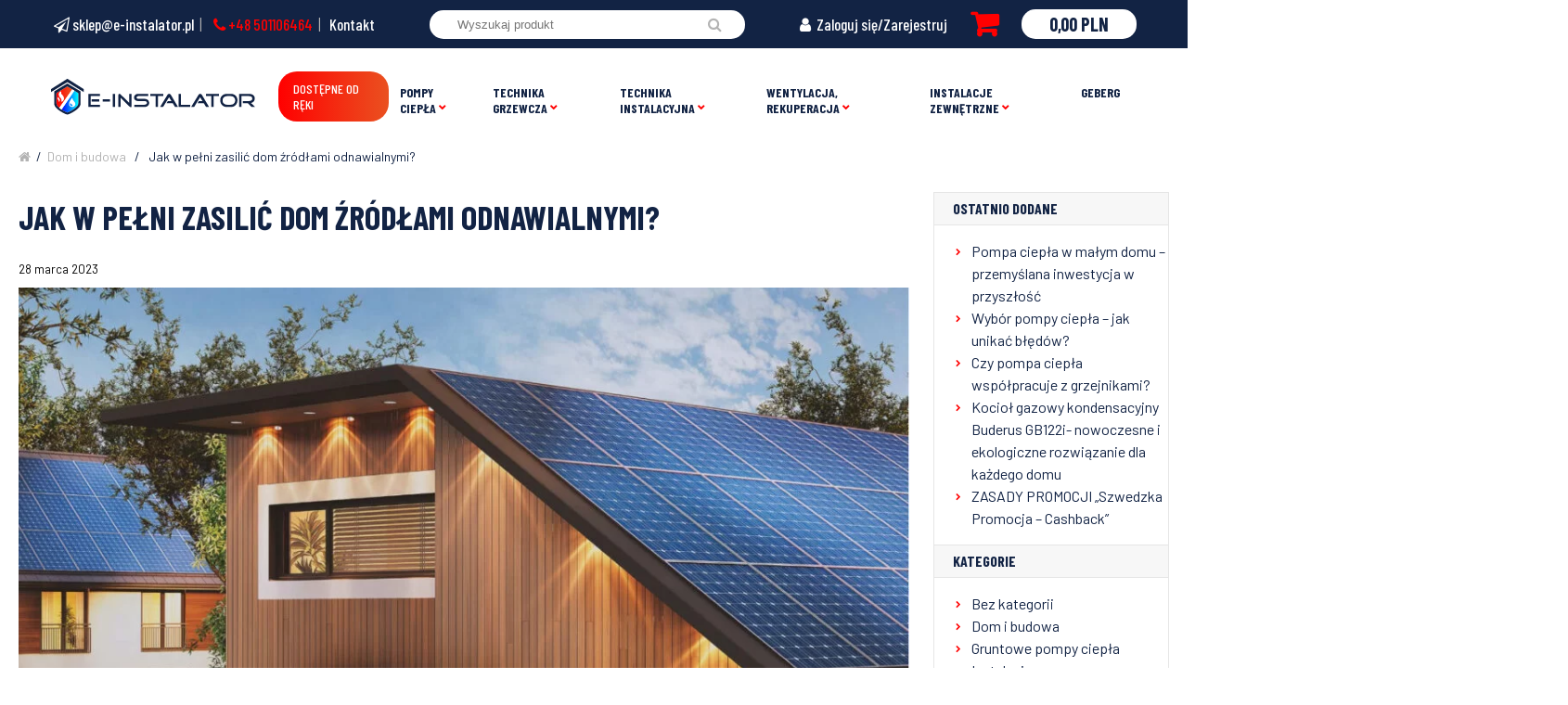

--- FILE ---
content_type: text/html; charset=UTF-8
request_url: https://e-instalator.pl/jak-w-pelni-zasilic-dom-zrodlami-odnawialnymi/
body_size: 33257
content:
<!DOCTYPE html>
<html lang="pl-PL" prefix="og: https://ogp.me/ns#">

<head>
    <meta charset="UTF-8">
    <meta name="viewport" content="width=device-width, initial-scale=1.0">
    <meta name="google-site-verification" content="K3A14r6BR_mVF2Qij31aP9Qo9NI7OQmXOvxGRhYJZ3A" />
    <script type="text/javascript">
(()=>{var e={};e.g=function(){if("object"==typeof globalThis)return globalThis;try{return this||new Function("return this")()}catch(e){if("object"==typeof window)return window}}(),function(n){let{ampUrl:t,isCustomizePreview:r,isAmpDevMode:o,noampQueryVarName:s,noampQueryVarValue:i,disabledStorageKey:a,mobileUserAgents:c,regexRegex:d}=n;if("undefined"==typeof sessionStorage)return;const g=new RegExp(d);if(!c.some((e=>{const n=e.match(g);return!(!n||!new RegExp(n[1],n[2]).test(navigator.userAgent))||navigator.userAgent.includes(e)})))return;e.g.addEventListener("DOMContentLoaded",(()=>{const e=document.getElementById("amp-mobile-version-switcher");if(!e)return;e.hidden=!1;const n=e.querySelector("a[href]");n&&n.addEventListener("click",(()=>{sessionStorage.removeItem(a)}))}));const u=o&&["paired-browsing-non-amp","paired-browsing-amp"].includes(window.name);if(sessionStorage.getItem(a)||r||u)return;const m=new URL(location.href),h=new URL(t);h.hash=m.hash,m.searchParams.has(s)&&i===m.searchParams.get(s)?sessionStorage.setItem(a,"1"):h.href!==m.href&&(window.stop(),location.replace(h.href))}({"ampUrl":"https:\/\/e-instalator.pl\/jak-w-pelni-zasilic-dom-zrodlami-odnawialnymi\/?amp=1","noampQueryVarName":"noamp","noampQueryVarValue":"mobile","disabledStorageKey":"amp_mobile_redirect_disabled","mobileUserAgents":["Mobile","Android","Silk\/","Kindle","BlackBerry","Opera Mini","Opera Mobi"],"regexRegex":"^\\/((?:.|\n)+)\\/([i]*)$","isCustomizePreview":false,"isAmpDevMode":false})})();
</script>

<!-- Optymalizacja wyszukiwarek według Rank Math - https://s.rankmath.com/home -->
<title>Jak w pełni zasilić dom źródłami odnawialnymi? | e-instalator.pl</title>
<meta name="description" content="Jak w pełni zasilić dom źródłami odnawialnymi - od paneli fotowoltaicznych po pompy ciepła i inne systemy. Dowiedź się co jest potrzebne."/>
<meta name="robots" content="follow, index, max-snippet:-1, max-video-preview:-1, max-image-preview:large"/>
<link rel="canonical" href="https://e-instalator.pl/jak-w-pelni-zasilic-dom-zrodlami-odnawialnymi/" />
<meta property="og:locale" content="pl_PL" />
<meta property="og:type" content="article" />
<meta property="og:title" content="Jak w pełni zasilić dom źródłami odnawialnymi? | e-instalator.pl" />
<meta property="og:description" content="Jak w pełni zasilić dom źródłami odnawialnymi - od paneli fotowoltaicznych po pompy ciepła i inne systemy. Dowiedź się co jest potrzebne." />
<meta property="og:url" content="https://e-instalator.pl/jak-w-pelni-zasilic-dom-zrodlami-odnawialnymi/" />
<meta property="og:site_name" content="E-INSTALATOR" />
<meta property="article:tag" content="instalacje" />
<meta property="article:tag" content="ogrzewanie" />
<meta property="article:tag" content="pompy ciepła" />
<meta property="article:section" content="Dom i budowa" />
<meta property="og:updated_time" content="2023-03-28T10:57:35+02:00" />
<meta property="og:image" content="https://e-instalator.pl/wp-content/uploads/2023/03/Dom-zasilany-energia-odnawialna.jpg" />
<meta property="og:image:secure_url" content="https://e-instalator.pl/wp-content/uploads/2023/03/Dom-zasilany-energia-odnawialna.jpg" />
<meta property="og:image:width" content="1200" />
<meta property="og:image:height" content="800" />
<meta property="og:image:alt" content="Dom zasilany energia odnawialna" />
<meta property="og:image:type" content="image/jpeg" />
<meta property="article:published_time" content="2023-03-28T10:56:51+02:00" />
<meta property="article:modified_time" content="2023-03-28T10:57:35+02:00" />
<meta name="twitter:card" content="summary_large_image" />
<meta name="twitter:title" content="Jak w pełni zasilić dom źródłami odnawialnymi? | e-instalator.pl" />
<meta name="twitter:description" content="Jak w pełni zasilić dom źródłami odnawialnymi - od paneli fotowoltaicznych po pompy ciepła i inne systemy. Dowiedź się co jest potrzebne." />
<meta name="twitter:image" content="https://e-instalator.pl/wp-content/uploads/2023/03/Dom-zasilany-energia-odnawialna.jpg" />
<meta name="twitter:label1" content="Napisane przez" />
<meta name="twitter:data1" content="e-instalator" />
<meta name="twitter:label2" content="Czas czytania" />
<meta name="twitter:data2" content="8 minut/y" />
<!-- /Wtyczka Rank Math WordPress SEO -->

<link rel='dns-prefetch' href='//www.googletagmanager.com' />
<script type="text/javascript">
window._wpemojiSettings = {"baseUrl":"https:\/\/s.w.org\/images\/core\/emoji\/14.0.0\/72x72\/","ext":".png","svgUrl":"https:\/\/s.w.org\/images\/core\/emoji\/14.0.0\/svg\/","svgExt":".svg","source":{"concatemoji":"https:\/\/e-instalator.pl\/wp-includes\/js\/wp-emoji-release.min.js?ver=6.2"}};
/*! This file is auto-generated */
!function(e,a,t){var n,r,o,i=a.createElement("canvas"),p=i.getContext&&i.getContext("2d");function s(e,t){p.clearRect(0,0,i.width,i.height),p.fillText(e,0,0);e=i.toDataURL();return p.clearRect(0,0,i.width,i.height),p.fillText(t,0,0),e===i.toDataURL()}function c(e){var t=a.createElement("script");t.src=e,t.defer=t.type="text/javascript",a.getElementsByTagName("head")[0].appendChild(t)}for(o=Array("flag","emoji"),t.supports={everything:!0,everythingExceptFlag:!0},r=0;r<o.length;r++)t.supports[o[r]]=function(e){if(p&&p.fillText)switch(p.textBaseline="top",p.font="600 32px Arial",e){case"flag":return s("\ud83c\udff3\ufe0f\u200d\u26a7\ufe0f","\ud83c\udff3\ufe0f\u200b\u26a7\ufe0f")?!1:!s("\ud83c\uddfa\ud83c\uddf3","\ud83c\uddfa\u200b\ud83c\uddf3")&&!s("\ud83c\udff4\udb40\udc67\udb40\udc62\udb40\udc65\udb40\udc6e\udb40\udc67\udb40\udc7f","\ud83c\udff4\u200b\udb40\udc67\u200b\udb40\udc62\u200b\udb40\udc65\u200b\udb40\udc6e\u200b\udb40\udc67\u200b\udb40\udc7f");case"emoji":return!s("\ud83e\udef1\ud83c\udffb\u200d\ud83e\udef2\ud83c\udfff","\ud83e\udef1\ud83c\udffb\u200b\ud83e\udef2\ud83c\udfff")}return!1}(o[r]),t.supports.everything=t.supports.everything&&t.supports[o[r]],"flag"!==o[r]&&(t.supports.everythingExceptFlag=t.supports.everythingExceptFlag&&t.supports[o[r]]);t.supports.everythingExceptFlag=t.supports.everythingExceptFlag&&!t.supports.flag,t.DOMReady=!1,t.readyCallback=function(){t.DOMReady=!0},t.supports.everything||(n=function(){t.readyCallback()},a.addEventListener?(a.addEventListener("DOMContentLoaded",n,!1),e.addEventListener("load",n,!1)):(e.attachEvent("onload",n),a.attachEvent("onreadystatechange",function(){"complete"===a.readyState&&t.readyCallback()})),(e=t.source||{}).concatemoji?c(e.concatemoji):e.wpemoji&&e.twemoji&&(c(e.twemoji),c(e.wpemoji)))}(window,document,window._wpemojiSettings);
</script>
<style type="text/css">
img.wp-smiley,
img.emoji {
	display: inline !important;
	border: none !important;
	box-shadow: none !important;
	height: 1em !important;
	width: 1em !important;
	margin: 0 0.07em !important;
	vertical-align: -0.1em !important;
	background: none !important;
	padding: 0 !important;
}
</style>
	<link rel='stylesheet' id='sgr-css' href='https://e-instalator.pl/wp-content/plugins/simple-google-recaptcha/sgr.css?ver=1676033849' type='text/css' media='all' />
<link rel='stylesheet' id='wp-block-library-css' href='https://e-instalator.pl/wp-includes/css/dist/block-library/style.min.css?ver=6.2' type='text/css' media='all' />
<style id='ce4wp-subscribe-style-inline-css' type='text/css'>
.wp-block-ce4wp-subscribe{max-width:840px;margin:0 auto}.wp-block-ce4wp-subscribe .title{margin-bottom:0}.wp-block-ce4wp-subscribe .subTitle{margin-top:0;font-size:0.8em}.wp-block-ce4wp-subscribe .disclaimer{margin-top:5px;font-size:0.8em}.wp-block-ce4wp-subscribe .disclaimer .disclaimer-label{margin-left:10px}.wp-block-ce4wp-subscribe .inputBlock{width:100%;margin-bottom:10px}.wp-block-ce4wp-subscribe .inputBlock input{width:100%}.wp-block-ce4wp-subscribe .inputBlock label{display:inline-block}.wp-block-ce4wp-subscribe .submit-button{margin-top:25px;display:block}.wp-block-ce4wp-subscribe .required-text{display:inline-block;margin:0;padding:0;margin-left:0.3em}.wp-block-ce4wp-subscribe .onSubmission{height:0;max-width:840px;margin:0 auto}.wp-block-ce4wp-subscribe .firstNameSummary .lastNameSummary{text-transform:capitalize}.wp-block-ce4wp-subscribe .ce4wp-inline-notification{display:flex;flex-direction:row;align-items:center;padding:13px 10px;width:100%;height:40px;border-style:solid;border-color:orange;border-width:1px;border-left-width:4px;border-radius:3px;background:rgba(255,133,15,0.1);flex:none;order:0;flex-grow:1;margin:0px 0px}.wp-block-ce4wp-subscribe .ce4wp-inline-warning-text{font-style:normal;font-weight:normal;font-size:16px;line-height:20px;display:flex;align-items:center;color:#571600;margin-left:9px}.wp-block-ce4wp-subscribe .ce4wp-inline-warning-icon{color:orange}.wp-block-ce4wp-subscribe .ce4wp-inline-warning-arrow{color:#571600;margin-left:auto}.wp-block-ce4wp-subscribe .ce4wp-banner-clickable{cursor:pointer}.ce4wp-link{cursor:pointer}

.no-flex{display:block}.sub-header{margin-bottom:1em}


</style>
<link rel='stylesheet' id='wc-blocks-vendors-style-css' href='https://e-instalator.pl/wp-content/plugins/woocommerce/packages/woocommerce-blocks/build/wc-blocks-vendors-style.css?ver=10.4.6' type='text/css' media='all' />
<link rel='stylesheet' id='wc-blocks-style-css' href='https://e-instalator.pl/wp-content/plugins/woocommerce/packages/woocommerce-blocks/build/wc-blocks-style.css?ver=10.4.6' type='text/css' media='all' />
<link rel='stylesheet' id='classic-theme-styles-css' href='https://e-instalator.pl/wp-includes/css/classic-themes.min.css?ver=6.2' type='text/css' media='all' />
<style id='global-styles-inline-css' type='text/css'>
body{--wp--preset--color--black: #000000;--wp--preset--color--cyan-bluish-gray: #abb8c3;--wp--preset--color--white: #ffffff;--wp--preset--color--pale-pink: #f78da7;--wp--preset--color--vivid-red: #cf2e2e;--wp--preset--color--luminous-vivid-orange: #ff6900;--wp--preset--color--luminous-vivid-amber: #fcb900;--wp--preset--color--light-green-cyan: #7bdcb5;--wp--preset--color--vivid-green-cyan: #00d084;--wp--preset--color--pale-cyan-blue: #8ed1fc;--wp--preset--color--vivid-cyan-blue: #0693e3;--wp--preset--color--vivid-purple: #9b51e0;--wp--preset--gradient--vivid-cyan-blue-to-vivid-purple: linear-gradient(135deg,rgba(6,147,227,1) 0%,rgb(155,81,224) 100%);--wp--preset--gradient--light-green-cyan-to-vivid-green-cyan: linear-gradient(135deg,rgb(122,220,180) 0%,rgb(0,208,130) 100%);--wp--preset--gradient--luminous-vivid-amber-to-luminous-vivid-orange: linear-gradient(135deg,rgba(252,185,0,1) 0%,rgba(255,105,0,1) 100%);--wp--preset--gradient--luminous-vivid-orange-to-vivid-red: linear-gradient(135deg,rgba(255,105,0,1) 0%,rgb(207,46,46) 100%);--wp--preset--gradient--very-light-gray-to-cyan-bluish-gray: linear-gradient(135deg,rgb(238,238,238) 0%,rgb(169,184,195) 100%);--wp--preset--gradient--cool-to-warm-spectrum: linear-gradient(135deg,rgb(74,234,220) 0%,rgb(151,120,209) 20%,rgb(207,42,186) 40%,rgb(238,44,130) 60%,rgb(251,105,98) 80%,rgb(254,248,76) 100%);--wp--preset--gradient--blush-light-purple: linear-gradient(135deg,rgb(255,206,236) 0%,rgb(152,150,240) 100%);--wp--preset--gradient--blush-bordeaux: linear-gradient(135deg,rgb(254,205,165) 0%,rgb(254,45,45) 50%,rgb(107,0,62) 100%);--wp--preset--gradient--luminous-dusk: linear-gradient(135deg,rgb(255,203,112) 0%,rgb(199,81,192) 50%,rgb(65,88,208) 100%);--wp--preset--gradient--pale-ocean: linear-gradient(135deg,rgb(255,245,203) 0%,rgb(182,227,212) 50%,rgb(51,167,181) 100%);--wp--preset--gradient--electric-grass: linear-gradient(135deg,rgb(202,248,128) 0%,rgb(113,206,126) 100%);--wp--preset--gradient--midnight: linear-gradient(135deg,rgb(2,3,129) 0%,rgb(40,116,252) 100%);--wp--preset--duotone--dark-grayscale: url('#wp-duotone-dark-grayscale');--wp--preset--duotone--grayscale: url('#wp-duotone-grayscale');--wp--preset--duotone--purple-yellow: url('#wp-duotone-purple-yellow');--wp--preset--duotone--blue-red: url('#wp-duotone-blue-red');--wp--preset--duotone--midnight: url('#wp-duotone-midnight');--wp--preset--duotone--magenta-yellow: url('#wp-duotone-magenta-yellow');--wp--preset--duotone--purple-green: url('#wp-duotone-purple-green');--wp--preset--duotone--blue-orange: url('#wp-duotone-blue-orange');--wp--preset--font-size--small: 13px;--wp--preset--font-size--medium: 20px;--wp--preset--font-size--large: 36px;--wp--preset--font-size--x-large: 42px;--wp--preset--spacing--20: 0.44rem;--wp--preset--spacing--30: 0.67rem;--wp--preset--spacing--40: 1rem;--wp--preset--spacing--50: 1.5rem;--wp--preset--spacing--60: 2.25rem;--wp--preset--spacing--70: 3.38rem;--wp--preset--spacing--80: 5.06rem;--wp--preset--shadow--natural: 6px 6px 9px rgba(0, 0, 0, 0.2);--wp--preset--shadow--deep: 12px 12px 50px rgba(0, 0, 0, 0.4);--wp--preset--shadow--sharp: 6px 6px 0px rgba(0, 0, 0, 0.2);--wp--preset--shadow--outlined: 6px 6px 0px -3px rgba(255, 255, 255, 1), 6px 6px rgba(0, 0, 0, 1);--wp--preset--shadow--crisp: 6px 6px 0px rgba(0, 0, 0, 1);}:where(.is-layout-flex){gap: 0.5em;}body .is-layout-flow > .alignleft{float: left;margin-inline-start: 0;margin-inline-end: 2em;}body .is-layout-flow > .alignright{float: right;margin-inline-start: 2em;margin-inline-end: 0;}body .is-layout-flow > .aligncenter{margin-left: auto !important;margin-right: auto !important;}body .is-layout-constrained > .alignleft{float: left;margin-inline-start: 0;margin-inline-end: 2em;}body .is-layout-constrained > .alignright{float: right;margin-inline-start: 2em;margin-inline-end: 0;}body .is-layout-constrained > .aligncenter{margin-left: auto !important;margin-right: auto !important;}body .is-layout-constrained > :where(:not(.alignleft):not(.alignright):not(.alignfull)){max-width: var(--wp--style--global--content-size);margin-left: auto !important;margin-right: auto !important;}body .is-layout-constrained > .alignwide{max-width: var(--wp--style--global--wide-size);}body .is-layout-flex{display: flex;}body .is-layout-flex{flex-wrap: wrap;align-items: center;}body .is-layout-flex > *{margin: 0;}:where(.wp-block-columns.is-layout-flex){gap: 2em;}.has-black-color{color: var(--wp--preset--color--black) !important;}.has-cyan-bluish-gray-color{color: var(--wp--preset--color--cyan-bluish-gray) !important;}.has-white-color{color: var(--wp--preset--color--white) !important;}.has-pale-pink-color{color: var(--wp--preset--color--pale-pink) !important;}.has-vivid-red-color{color: var(--wp--preset--color--vivid-red) !important;}.has-luminous-vivid-orange-color{color: var(--wp--preset--color--luminous-vivid-orange) !important;}.has-luminous-vivid-amber-color{color: var(--wp--preset--color--luminous-vivid-amber) !important;}.has-light-green-cyan-color{color: var(--wp--preset--color--light-green-cyan) !important;}.has-vivid-green-cyan-color{color: var(--wp--preset--color--vivid-green-cyan) !important;}.has-pale-cyan-blue-color{color: var(--wp--preset--color--pale-cyan-blue) !important;}.has-vivid-cyan-blue-color{color: var(--wp--preset--color--vivid-cyan-blue) !important;}.has-vivid-purple-color{color: var(--wp--preset--color--vivid-purple) !important;}.has-black-background-color{background-color: var(--wp--preset--color--black) !important;}.has-cyan-bluish-gray-background-color{background-color: var(--wp--preset--color--cyan-bluish-gray) !important;}.has-white-background-color{background-color: var(--wp--preset--color--white) !important;}.has-pale-pink-background-color{background-color: var(--wp--preset--color--pale-pink) !important;}.has-vivid-red-background-color{background-color: var(--wp--preset--color--vivid-red) !important;}.has-luminous-vivid-orange-background-color{background-color: var(--wp--preset--color--luminous-vivid-orange) !important;}.has-luminous-vivid-amber-background-color{background-color: var(--wp--preset--color--luminous-vivid-amber) !important;}.has-light-green-cyan-background-color{background-color: var(--wp--preset--color--light-green-cyan) !important;}.has-vivid-green-cyan-background-color{background-color: var(--wp--preset--color--vivid-green-cyan) !important;}.has-pale-cyan-blue-background-color{background-color: var(--wp--preset--color--pale-cyan-blue) !important;}.has-vivid-cyan-blue-background-color{background-color: var(--wp--preset--color--vivid-cyan-blue) !important;}.has-vivid-purple-background-color{background-color: var(--wp--preset--color--vivid-purple) !important;}.has-black-border-color{border-color: var(--wp--preset--color--black) !important;}.has-cyan-bluish-gray-border-color{border-color: var(--wp--preset--color--cyan-bluish-gray) !important;}.has-white-border-color{border-color: var(--wp--preset--color--white) !important;}.has-pale-pink-border-color{border-color: var(--wp--preset--color--pale-pink) !important;}.has-vivid-red-border-color{border-color: var(--wp--preset--color--vivid-red) !important;}.has-luminous-vivid-orange-border-color{border-color: var(--wp--preset--color--luminous-vivid-orange) !important;}.has-luminous-vivid-amber-border-color{border-color: var(--wp--preset--color--luminous-vivid-amber) !important;}.has-light-green-cyan-border-color{border-color: var(--wp--preset--color--light-green-cyan) !important;}.has-vivid-green-cyan-border-color{border-color: var(--wp--preset--color--vivid-green-cyan) !important;}.has-pale-cyan-blue-border-color{border-color: var(--wp--preset--color--pale-cyan-blue) !important;}.has-vivid-cyan-blue-border-color{border-color: var(--wp--preset--color--vivid-cyan-blue) !important;}.has-vivid-purple-border-color{border-color: var(--wp--preset--color--vivid-purple) !important;}.has-vivid-cyan-blue-to-vivid-purple-gradient-background{background: var(--wp--preset--gradient--vivid-cyan-blue-to-vivid-purple) !important;}.has-light-green-cyan-to-vivid-green-cyan-gradient-background{background: var(--wp--preset--gradient--light-green-cyan-to-vivid-green-cyan) !important;}.has-luminous-vivid-amber-to-luminous-vivid-orange-gradient-background{background: var(--wp--preset--gradient--luminous-vivid-amber-to-luminous-vivid-orange) !important;}.has-luminous-vivid-orange-to-vivid-red-gradient-background{background: var(--wp--preset--gradient--luminous-vivid-orange-to-vivid-red) !important;}.has-very-light-gray-to-cyan-bluish-gray-gradient-background{background: var(--wp--preset--gradient--very-light-gray-to-cyan-bluish-gray) !important;}.has-cool-to-warm-spectrum-gradient-background{background: var(--wp--preset--gradient--cool-to-warm-spectrum) !important;}.has-blush-light-purple-gradient-background{background: var(--wp--preset--gradient--blush-light-purple) !important;}.has-blush-bordeaux-gradient-background{background: var(--wp--preset--gradient--blush-bordeaux) !important;}.has-luminous-dusk-gradient-background{background: var(--wp--preset--gradient--luminous-dusk) !important;}.has-pale-ocean-gradient-background{background: var(--wp--preset--gradient--pale-ocean) !important;}.has-electric-grass-gradient-background{background: var(--wp--preset--gradient--electric-grass) !important;}.has-midnight-gradient-background{background: var(--wp--preset--gradient--midnight) !important;}.has-small-font-size{font-size: var(--wp--preset--font-size--small) !important;}.has-medium-font-size{font-size: var(--wp--preset--font-size--medium) !important;}.has-large-font-size{font-size: var(--wp--preset--font-size--large) !important;}.has-x-large-font-size{font-size: var(--wp--preset--font-size--x-large) !important;}
.wp-block-navigation a:where(:not(.wp-element-button)){color: inherit;}
:where(.wp-block-columns.is-layout-flex){gap: 2em;}
.wp-block-pullquote{font-size: 1.5em;line-height: 1.6;}
</style>
<link rel='stylesheet' id='contact-form-7-css' href='https://e-instalator.pl/wp-content/plugins/contact-form-7/includes/css/styles.css?ver=5.7.5.1' type='text/css' media='all' />
<link rel='stylesheet' id='wcvisitor-fontawesome-css' href='https://e-instalator.pl/wp-content/plugins/counter-visitor-for-woocommerce/assets/fontawesome/all.min.css?v=1.3.0&#038;ver=6.2' type='text/css' media='all' />
<link rel='stylesheet' id='woocommerce-layout-css' href='https://e-instalator.pl/wp-content/plugins/woocommerce/assets/css/woocommerce-layout.css?ver=7.9.0' type='text/css' media='all' />
<link rel='stylesheet' id='woocommerce-smallscreen-css' href='https://e-instalator.pl/wp-content/plugins/woocommerce/assets/css/woocommerce-smallscreen.css?ver=7.9.0' type='text/css' media='only screen and (max-width: 768px)' />
<link rel='stylesheet' id='woocommerce-general-css' href='https://e-instalator.pl/wp-content/plugins/woocommerce/assets/css/woocommerce.css?ver=7.9.0' type='text/css' media='all' />
<style id='woocommerce-inline-inline-css' type='text/css'>
.woocommerce form .form-row .required { visibility: visible; }
</style>
<link rel='stylesheet' id='dashicons-css' href='https://e-instalator.pl/wp-includes/css/dashicons.min.css?ver=6.2' type='text/css' media='all' />
<link rel='stylesheet' id='wpmm_fontawesome_css-css' href='https://e-instalator.pl/wp-content/plugins/wp-megamenu/assets/font-awesome-4.7.0/css/font-awesome.min.css?ver=4.7.0' type='text/css' media='all' />
<link rel='stylesheet' id='wpmm_icofont_css-css' href='https://e-instalator.pl/wp-content/plugins/wp-megamenu/assets/icofont/icofont.min.css?ver=1.0.1' type='text/css' media='all' />
<link rel='stylesheet' id='wpmm_css-css' href='https://e-instalator.pl/wp-content/plugins/wp-megamenu/assets/css/wpmm.css?ver=1.4.2' type='text/css' media='all' />
<link rel='stylesheet' id='wp_megamenu_generated_css-css' href='https://e-instalator.pl/wp-content/uploads/wp-megamenu/wp-megamenu.css?ver=1.4.2' type='text/css' media='all' />
<link rel='stylesheet' id='featuresbox_css-css' href='https://e-instalator.pl/wp-content/plugins/wp-megamenu/addons/wpmm-featuresbox/wpmm-featuresbox.css?ver=1' type='text/css' media='all' />
<link rel='stylesheet' id='postgrid_css-css' href='https://e-instalator.pl/wp-content/plugins/wp-megamenu/addons/wpmm-gridpost/wpmm-gridpost.css?ver=1' type='text/css' media='all' />
<link rel='stylesheet' id='ez-toc-css' href='https://e-instalator.pl/wp-content/plugins/easy-table-of-contents/assets/css/screen.min.css?ver=2.0.49' type='text/css' media='all' />
<style id='ez-toc-inline-css' type='text/css'>
div#ez-toc-container p.ez-toc-title {font-size: 120%;}div#ez-toc-container p.ez-toc-title {font-weight: 500;}div#ez-toc-container ul li {font-size: 95%;}div#ez-toc-container nav ul ul li ul li {font-size: 90%!important;}
.ez-toc-container-direction {direction: ltr;}.ez-toc-counter ul{counter-reset: item ;}.ez-toc-counter nav ul li a::before {content: counters(item, ".", decimal) ". ";display: inline-block;counter-increment: item;flex-grow: 0;flex-shrink: 0;margin-right: .2em; float: left;}.ez-toc-widget-direction {direction: ltr;}.ez-toc-widget-container ul{counter-reset: item ;}.ez-toc-widget-container nav ul li a::before {content: counters(item, ".", decimal) ". ";display: inline-block;counter-increment: item;flex-grow: 0;flex-shrink: 0;margin-right: .2em; float: left;}
</style>
<link rel='stylesheet' id='wooac-feather-css' href='https://e-instalator.pl/wp-content/plugins/woo-added-to-cart-notification/assets/libs/feather/feather.css?ver=6.2' type='text/css' media='all' />
<link rel='stylesheet' id='magnific-popup-css' href='https://e-instalator.pl/wp-content/plugins/woo-added-to-cart-notification/assets/libs/magnific-popup/magnific-popup.css?ver=6.2' type='text/css' media='all' />
<link rel='stylesheet' id='wooac-frontend-css' href='https://e-instalator.pl/wp-content/plugins/woo-added-to-cart-notification/assets/css/frontend.css?ver=2.2.8' type='text/css' media='all' />
<link rel='stylesheet' id='woobt-frontend-css' href='https://e-instalator.pl/wp-content/plugins/woo-bought-together/assets/css/frontend.css?ver=6.1.0' type='text/css' media='all' />
<link rel='stylesheet' id='hint-css' href='https://e-instalator.pl/wp-content/plugins/woo-fly-cart/assets/hint/hint.min.css?ver=6.2' type='text/css' media='all' />
<link rel='stylesheet' id='perfect-scrollbar-css' href='https://e-instalator.pl/wp-content/plugins/woo-fly-cart/assets/perfect-scrollbar/css/perfect-scrollbar.min.css?ver=6.2' type='text/css' media='all' />
<link rel='stylesheet' id='perfect-scrollbar-wpc-css' href='https://e-instalator.pl/wp-content/plugins/woo-fly-cart/assets/perfect-scrollbar/css/custom-theme.css?ver=6.2' type='text/css' media='all' />
<link rel='stylesheet' id='woofc-fonts-css' href='https://e-instalator.pl/wp-content/plugins/woo-fly-cart/assets/css/fonts.css?ver=6.2' type='text/css' media='all' />
<link rel='stylesheet' id='woofc-frontend-css' href='https://e-instalator.pl/wp-content/plugins/woo-fly-cart/assets/css/frontend.css?ver=5.4.8' type='text/css' media='all' />
<style id='woofc-frontend-inline-css' type='text/css'>
.woofc-area.woofc-style-01 .woofc-inner, .woofc-area.woofc-style-03 .woofc-inner, .woofc-area.woofc-style-02 .woofc-area-bot .woofc-action .woofc-action-inner > div a:hover, .woofc-area.woofc-style-04 .woofc-area-bot .woofc-action .woofc-action-inner > div a:hover {
                            background-color: #122344;
                        }

                        .woofc-area.woofc-style-01 .woofc-area-bot .woofc-action .woofc-action-inner > div a, .woofc-area.woofc-style-02 .woofc-area-bot .woofc-action .woofc-action-inner > div a, .woofc-area.woofc-style-03 .woofc-area-bot .woofc-action .woofc-action-inner > div a, .woofc-area.woofc-style-04 .woofc-area-bot .woofc-action .woofc-action-inner > div a {
                            outline: none;
                            color: #122344;
                        }

                        .woofc-area.woofc-style-02 .woofc-area-bot .woofc-action .woofc-action-inner > div a, .woofc-area.woofc-style-04 .woofc-area-bot .woofc-action .woofc-action-inner > div a {
                            border-color: #122344;
                        }

                        .woofc-area.woofc-style-05 .woofc-inner{
                            background-color: #122344;
                            background-image: url('');
                            background-size: cover;
                            background-position: center;
                            background-repeat: no-repeat;
                        }
                        
                        .woofc-count span {
                            background-color: #122344;
                        }
</style>
<link rel='stylesheet' id='style-css' href='https://e-instalator.pl/wp-content/themes/einstalator/dist/app.css?ver=1685101348' type='text/css' media='all' />
<link rel='stylesheet' id='fontawesome-css' href='https://e-instalator.pl/wp-content/themes/einstalator/lib/fontawesome/css/font-awesome.min.css?ver=6.2' type='text/css' media='all' />
<link rel='stylesheet' id='owl-styles-css' href='https://e-instalator.pl/wp-content/themes/einstalator/lib/owlcarousel/owl.carousel.min.css?ver=6.2' type='text/css' media='all' />
<link rel='stylesheet' id='pwb-styles-frontend-css' href='https://e-instalator.pl/wp-content/plugins/perfect-woocommerce-brands/build/frontend/css/style.css?ver=3.0.4' type='text/css' media='all' />
<link rel='stylesheet' id='vi-wpvs-frontend-style-css' href='https://e-instalator.pl/wp-content/plugins/product-variations-swatches-for-woocommerce/assets/css/frontend-style.min.css?ver=1.0.10' type='text/css' media='all' />
<style id='vi-wpvs-frontend-style-inline-css' type='text/css'>
.vi-wpvs-variation-wrap.vi-wpvs-variation-wrap-vi_wpvs_button_design .vi-wpvs-option-wrap{transition: all 30ms ease-in-out;}.vi-wpvs-variation-wrap.vi-wpvs-variation-wrap-vi_wpvs_button_design .vi-wpvs-variation-button-select,.vi-wpvs-variation-wrap.vi-wpvs-variation-wrap-vi_wpvs_button_design .vi-wpvs-option-wrap{padding:10px 20px;font-size:13px;}.vi-wpvs-variation-wrap.vi-wpvs-variation-wrap-vi_wpvs_button_design .vi-wpvs-option-wrap .vi-wpvs-option:not(.vi-wpvs-option-select){border-radius: inherit;}.vi-wpvs-variation-wrap.vi-wpvs-variation-wrap-image.vi-wpvs-variation-wrap-vi_wpvs_button_design .vi-wpvs-option-wrap ,.vi-wpvs-variation-wrap.vi-wpvs-variation-wrap-variation_img.vi-wpvs-variation-wrap-vi_wpvs_button_design .vi-wpvs-option-wrap ,.vi-wpvs-variation-wrap.vi-wpvs-variation-wrap-color.vi-wpvs-variation-wrap-vi_wpvs_button_design .vi-wpvs-option-wrap{width: 48px;height:48px;}.vi-wpvs-variation-wrap.vi-wpvs-variation-wrap-vi_wpvs_button_design .vi-wpvs-option-wrap.vi-wpvs-option-wrap-out-of-stock,.vi-wpvs-variation-wrap.vi-wpvs-variation-wrap-vi_wpvs_button_design .vi-wpvs-option-wrap.vi-wpvs-option-wrap-out-of-stock-attribute,.vi-wpvs-variation-wrap.vi-wpvs-variation-wrap-vi_wpvs_button_design .vi-wpvs-option-wrap.vi-wpvs-option-wrap-disable{opacity: 1;}.vi-wpvs-variation-wrap.vi-wpvs-variation-wrap-vi_wpvs_button_design .vi-wpvs-option-wrap.vi-wpvs-option-wrap-out-of-stock .vi-wpvs-option,.vi-wpvs-variation-wrap.vi-wpvs-variation-wrap-vi_wpvs_button_design .vi-wpvs-option-wrap.vi-wpvs-option-wrap-out-of-stock-attribute .vi-wpvs-option,.vi-wpvs-variation-wrap.vi-wpvs-variation-wrap-vi_wpvs_button_design .vi-wpvs-option-wrap.vi-wpvs-option-wrap-disable .vi-wpvs-option{opacity: .5;}.vi-wpvs-variation-wrap.vi-wpvs-variation-wrap-vi_wpvs_button_design .vi-wpvs-option-wrap.vi-wpvs-option-wrap-selected{box-shadow:  0 0 0 1px rgba(33, 33, 33, 1) inset;}.vi-wpvs-variation-wrap.vi-wpvs-variation-wrap-vi_wpvs_button_design .vi-wpvs-variation-wrap-select-wrap .vi-wpvs-option-wrap.vi-wpvs-option-wrap-selected{box-shadow:  0 0 0 1px rgba(33, 33, 33, 1);}.vi-wpvs-variation-wrap.vi-wpvs-variation-wrap-vi_wpvs_button_design .vi-wpvs-option-wrap.vi-wpvs-option-wrap-selected{color:rgba(255, 255, 255, 1);background:rgba(33, 33, 33, 1);}.vi-wpvs-variation-wrap.vi-wpvs-variation-wrap-vi_wpvs_button_design .vi-wpvs-option-wrap.vi-wpvs-option-wrap-selected .vi-wpvs-option{color:rgba(255, 255, 255, 1);}.vi-wpvs-variation-wrap.vi-wpvs-variation-wrap-vi_wpvs_button_design .vi-wpvs-option-wrap.vi-wpvs-option-wrap-hover{box-shadow:  0 0 0 1px rgba(33, 33, 33, 1) inset;}.vi-wpvs-variation-wrap.vi-wpvs-variation-wrap-vi_wpvs_button_design .vi-wpvs-variation-wrap-select-wrap .vi-wpvs-option-wrap.vi-wpvs-option-wrap-hover{box-shadow:  0 0 0 1px rgba(33, 33, 33, 1);}.vi-wpvs-variation-wrap.vi-wpvs-variation-wrap-vi_wpvs_button_design .vi-wpvs-option-wrap.vi-wpvs-option-wrap-hover{color:rgba(255, 255, 255, 1);background:rgba(33, 33, 33, 1);}.vi-wpvs-variation-wrap.vi-wpvs-variation-wrap-vi_wpvs_button_design .vi-wpvs-option-wrap.vi-wpvs-option-wrap-hover .vi-wpvs-option{color:rgba(255, 255, 255, 1);}.vi-wpvs-variation-wrap.vi-wpvs-variation-wrap-vi_wpvs_button_design .vi-wpvs-option-wrap.vi-wpvs-option-wrap-default{box-shadow:  0 0 0 1px #cccccc inset;}.vi-wpvs-variation-wrap.vi-wpvs-variation-wrap-vi_wpvs_button_design .vi-wpvs-variation-wrap-select-wrap .vi-wpvs-option-wrap.vi-wpvs-option-wrap-default{box-shadow:  0 0 0 1px #cccccc ;}.vi-wpvs-variation-wrap.vi-wpvs-variation-wrap-vi_wpvs_button_design .vi-wpvs-option-wrap.vi-wpvs-option-wrap-default{color:rgba(33, 33, 33, 1);background:#ffffff;}.vi-wpvs-variation-wrap.vi-wpvs-variation-wrap-vi_wpvs_button_design .vi-wpvs-option-wrap.vi-wpvs-option-wrap-default .vi-wpvs-option{color:rgba(33, 33, 33, 1);}.vi-wpvs-variation-wrap.vi-wpvs-variation-wrap-vi_wpvs_button_design .vi-wpvs-option-wrap .vi-wpvs-option-tooltip{display: none;}@media screen and (max-width:600px){.vi-wpvs-variation-wrap.vi-wpvs-variation-wrap-vi_wpvs_button_design .vi-wpvs-variation-button-select,.vi-wpvs-variation-wrap.vi-wpvs-variation-wrap-vi_wpvs_button_design .vi-wpvs-option-wrap{font-size:11px;}.vi-wpvs-variation-wrap.vi-wpvs-variation-wrap-image.vi-wpvs-variation-wrap-vi_wpvs_button_design .vi-wpvs-option-wrap ,.vi-wpvs-variation-wrap.vi-wpvs-variation-wrap-variation_img.vi-wpvs-variation-wrap-vi_wpvs_button_design .vi-wpvs-option-wrap ,.vi-wpvs-variation-wrap.vi-wpvs-variation-wrap-color.vi-wpvs-variation-wrap-vi_wpvs_button_design .vi-wpvs-option-wrap{width: 40.8px;height:40.8px;}}.vi-wpvs-variation-wrap.vi-wpvs-variation-wrap-vi_wpvs_color_design .vi-wpvs-option-wrap{transition: all 30ms ease-in-out;}.vi-wpvs-variation-wrap.vi-wpvs-variation-wrap-vi_wpvs_color_design .vi-wpvs-variation-button-select,.vi-wpvs-variation-wrap.vi-wpvs-variation-wrap-vi_wpvs_color_design .vi-wpvs-option-wrap{height:32px;width:32px;padding:10px;font-size:13px;border-radius:20px;}.vi-wpvs-variation-wrap.vi-wpvs-variation-wrap-vi_wpvs_color_design .vi-wpvs-option-wrap .vi-wpvs-option:not(.vi-wpvs-option-select){border-radius: inherit;}.vi-wpvs-variation-wrap.vi-wpvs-variation-wrap-vi_wpvs_color_design .vi-wpvs-option-wrap.vi-wpvs-option-wrap-out-of-stock,.vi-wpvs-variation-wrap.vi-wpvs-variation-wrap-vi_wpvs_color_design .vi-wpvs-option-wrap.vi-wpvs-option-wrap-out-of-stock-attribute,.vi-wpvs-variation-wrap.vi-wpvs-variation-wrap-vi_wpvs_color_design .vi-wpvs-option-wrap.vi-wpvs-option-wrap-disable{opacity: 1;}.vi-wpvs-variation-wrap.vi-wpvs-variation-wrap-vi_wpvs_color_design .vi-wpvs-option-wrap.vi-wpvs-option-wrap-out-of-stock .vi-wpvs-option,.vi-wpvs-variation-wrap.vi-wpvs-variation-wrap-vi_wpvs_color_design .vi-wpvs-option-wrap.vi-wpvs-option-wrap-out-of-stock-attribute .vi-wpvs-option,.vi-wpvs-variation-wrap.vi-wpvs-variation-wrap-vi_wpvs_color_design .vi-wpvs-option-wrap.vi-wpvs-option-wrap-disable .vi-wpvs-option{opacity: .5;}.vi-wpvs-variation-wrap.vi-wpvs-variation-wrap-vi_wpvs_color_design .vi-wpvs-option-wrap.vi-wpvs-option-wrap-selected{}.vi-wpvs-variation-wrap.vi-wpvs-variation-wrap-vi_wpvs_color_design .vi-wpvs-variation-wrap-select-wrap .vi-wpvs-option-wrap.vi-wpvs-option-wrap-selected{}.vi-wpvs-variation-wrap.vi-wpvs-variation-wrap-vi_wpvs_color_design .vi-wpvs-option-wrap.vi-wpvs-option-wrap-selected{background:rgba(0, 0, 0, 0.06);border-radius:20px;}.vi-wpvs-variation-wrap.vi-wpvs-variation-wrap-vi_wpvs_color_design .vi-wpvs-option-wrap.vi-wpvs-option-wrap-hover{}.vi-wpvs-variation-wrap.vi-wpvs-variation-wrap-vi_wpvs_color_design .vi-wpvs-variation-wrap-select-wrap .vi-wpvs-option-wrap.vi-wpvs-option-wrap-hover{}.vi-wpvs-variation-wrap.vi-wpvs-variation-wrap-vi_wpvs_color_design .vi-wpvs-option-wrap.vi-wpvs-option-wrap-hover{background:rgba(0, 0, 0, 0.06);border-radius:20px;}.vi-wpvs-variation-wrap.vi-wpvs-variation-wrap-vi_wpvs_color_design .vi-wpvs-option-wrap.vi-wpvs-option-wrap-default{box-shadow:  0px 4px 2px -2px rgba(238, 238, 238, 1);}.vi-wpvs-variation-wrap.vi-wpvs-variation-wrap-vi_wpvs_color_design .vi-wpvs-variation-wrap-select-wrap .vi-wpvs-option-wrap.vi-wpvs-option-wrap-default{box-shadow:  0px 4px 2px -2px rgba(238, 238, 238, 1);}.vi-wpvs-variation-wrap.vi-wpvs-variation-wrap-vi_wpvs_color_design .vi-wpvs-option-wrap.vi-wpvs-option-wrap-default{background:rgba(0, 0, 0, 0);border-radius:20px;}.vi-wpvs-variation-wrap.vi-wpvs-variation-wrap-vi_wpvs_color_design .vi-wpvs-option-wrap .vi-wpvs-option-tooltip{display: none;}@media screen and (max-width:600px){.vi-wpvs-variation-wrap.vi-wpvs-variation-wrap-vi_wpvs_color_design .vi-wpvs-variation-button-select,.vi-wpvs-variation-wrap.vi-wpvs-variation-wrap-vi_wpvs_color_design .vi-wpvs-option-wrap{width:27px;height:27px;font-size:11px;}.vi-wpvs-variation-wrap.vi-wpvs-variation-wrap-vi_wpvs_color_design .vi-wpvs-option-wrap.vi-wpvs-option-wrap-selected{border-radius:17px;}}.vi-wpvs-variation-wrap.vi-wpvs-variation-wrap-vi_wpvs_image_design .vi-wpvs-option-wrap{transition: all 30ms ease-in-out;}.vi-wpvs-variation-wrap.vi-wpvs-variation-wrap-vi_wpvs_image_design .vi-wpvs-variation-button-select,.vi-wpvs-variation-wrap.vi-wpvs-variation-wrap-vi_wpvs_image_design .vi-wpvs-option-wrap{height:50px;width:50px;padding:3px;font-size:13px;}.vi-wpvs-variation-wrap.vi-wpvs-variation-wrap-vi_wpvs_image_design .vi-wpvs-option-wrap .vi-wpvs-option:not(.vi-wpvs-option-select){border-radius: inherit;}.vi-wpvs-variation-wrap.vi-wpvs-variation-wrap-vi_wpvs_image_design .vi-wpvs-option-wrap.vi-wpvs-option-wrap-out-of-stock,.vi-wpvs-variation-wrap.vi-wpvs-variation-wrap-vi_wpvs_image_design .vi-wpvs-option-wrap.vi-wpvs-option-wrap-out-of-stock-attribute,.vi-wpvs-variation-wrap.vi-wpvs-variation-wrap-vi_wpvs_image_design .vi-wpvs-option-wrap.vi-wpvs-option-wrap-disable{opacity: 1;}.vi-wpvs-variation-wrap.vi-wpvs-variation-wrap-vi_wpvs_image_design .vi-wpvs-option-wrap.vi-wpvs-option-wrap-out-of-stock .vi-wpvs-option,.vi-wpvs-variation-wrap.vi-wpvs-variation-wrap-vi_wpvs_image_design .vi-wpvs-option-wrap.vi-wpvs-option-wrap-out-of-stock-attribute .vi-wpvs-option,.vi-wpvs-variation-wrap.vi-wpvs-variation-wrap-vi_wpvs_image_design .vi-wpvs-option-wrap.vi-wpvs-option-wrap-disable .vi-wpvs-option{opacity: .5;}.vi-wpvs-variation-wrap.vi-wpvs-variation-wrap-vi_wpvs_image_design .vi-wpvs-option-wrap.vi-wpvs-option-wrap-selected{box-shadow:  0 0 0 1px rgba(33, 33, 33, 1) inset;}.vi-wpvs-variation-wrap.vi-wpvs-variation-wrap-vi_wpvs_image_design .vi-wpvs-variation-wrap-select-wrap .vi-wpvs-option-wrap.vi-wpvs-option-wrap-selected{box-shadow:  0 0 0 1px rgba(33, 33, 33, 1);}.vi-wpvs-variation-wrap.vi-wpvs-variation-wrap-vi_wpvs_image_design .vi-wpvs-option-wrap.vi-wpvs-option-wrap-hover{box-shadow:  0 0 0 1px rgba(33, 33, 33, 1) inset;}.vi-wpvs-variation-wrap.vi-wpvs-variation-wrap-vi_wpvs_image_design .vi-wpvs-variation-wrap-select-wrap .vi-wpvs-option-wrap.vi-wpvs-option-wrap-hover{box-shadow:  0 0 0 1px rgba(33, 33, 33, 1);}.vi-wpvs-variation-wrap.vi-wpvs-variation-wrap-vi_wpvs_image_design .vi-wpvs-option-wrap.vi-wpvs-option-wrap-default{box-shadow:  0 0 0 1px rgba(238, 238, 238, 1) inset;}.vi-wpvs-variation-wrap.vi-wpvs-variation-wrap-vi_wpvs_image_design .vi-wpvs-variation-wrap-select-wrap .vi-wpvs-option-wrap.vi-wpvs-option-wrap-default{box-shadow:  0 0 0 1px rgba(238, 238, 238, 1) ;}.vi-wpvs-variation-wrap.vi-wpvs-variation-wrap-vi_wpvs_image_design .vi-wpvs-option-wrap.vi-wpvs-option-wrap-default{background:rgba(255, 255, 255, 1);}.vi-wpvs-variation-wrap.vi-wpvs-variation-wrap-vi_wpvs_image_design .vi-wpvs-option-wrap .vi-wpvs-option-tooltip{display: none;}@media screen and (max-width:600px){.vi-wpvs-variation-wrap.vi-wpvs-variation-wrap-vi_wpvs_image_design .vi-wpvs-variation-button-select,.vi-wpvs-variation-wrap.vi-wpvs-variation-wrap-vi_wpvs_image_design .vi-wpvs-option-wrap{width:42px;height:42px;font-size:11px;}}
</style>
<link rel='stylesheet' id='cf7_calculator-css' href='https://e-instalator.pl/wp-content/plugins/contact-form-7-cost-calculator/frontend/js/style.css?ver=1769334800' type='text/css' media='all' />
<script type='text/javascript' src='https://e-instalator.pl/wp-includes/js/jquery/jquery.min.js?ver=3.6.3' id='jquery-core-js'></script>
<script type='text/javascript' src='https://e-instalator.pl/wp-includes/js/jquery/jquery-migrate.min.js?ver=3.4.0' id='jquery-migrate-js'></script>
<script type='text/javascript' id='sgr-js-extra'>
/* <![CDATA[ */
var sgr = {"sgr_site_key":"6Lcxt1geAAAAADMeBG9L2J0Ebs2Ewzuq8TkJ_Jbn"};
/* ]]> */
</script>
<script type='text/javascript' src='https://e-instalator.pl/wp-content/plugins/simple-google-recaptcha/sgr.js?ver=1676033849' id='sgr-js'></script>
<script type='text/javascript' id='google-analytics-opt-out-js-after'>
			var gaProperty = 'G-CJBGTJ32MH';
			var disableStr = 'ga-disable-' + gaProperty;
			if ( document.cookie.indexOf( disableStr + '=true' ) > -1 ) {
				window[disableStr] = true;
			}
			function gaOptout() {
				document.cookie = disableStr + '=true; expires=Thu, 31 Dec 2099 23:59:59 UTC; path=/';
				window[disableStr] = true;
			}
</script>
<script type='text/javascript' src='https://www.googletagmanager.com/gtag/js?id=G-CJBGTJ32MH' id='google-tag-manager-js'></script>
<script type='text/javascript' id='google-tag-manager-js-after'>
		window.dataLayer = window.dataLayer || [];
		function gtag(){dataLayer.push(arguments);}
		gtag('js', new Date());
		gtag('set', 'developer_id.dOGY3NW', true);

		gtag('config', 'G-CJBGTJ32MH', {
			'allow_google_signals': true,
			'link_attribution': true,
			'anonymize_ip': true,
			'linker':{
				'domains': [],
				'allow_incoming': true,
			},
			'custom_map': {
				'dimension1': 'logged_in'
			},
			'logged_in': 'no'
		} );

		
		
</script>
<script type='text/javascript' src='https://e-instalator.pl/wp-content/plugins/wp-megamenu/addons/wpmm-featuresbox/wpmm-featuresbox.js?ver=1' id='featuresbox-style-js'></script>
<script type='text/javascript' id='postgrid-style-js-extra'>
/* <![CDATA[ */
var postgrid_ajax_load = {"ajax_url":"https:\/\/e-instalator.pl\/wp-admin\/admin-ajax.php","redirecturl":"https:\/\/e-instalator.pl\/"};
/* ]]> */
</script>
<script type='text/javascript' src='https://e-instalator.pl/wp-content/plugins/wp-megamenu/addons/wpmm-gridpost/wpmm-gridpost.js?ver=1' id='postgrid-style-js'></script>
<script type='text/javascript' id='ez-toc-scroll-scriptjs-js-after'>
jQuery(document).ready(function(){document.querySelectorAll(".ez-toc-section").forEach(t=>{t.setAttribute("ez-toc-data-id","#"+decodeURI(t.getAttribute("id")))}),jQuery("a.ez-toc-link").click(function(){let t=jQuery(this).attr("href"),e=jQuery("#wpadminbar"),i=0;30>30&&(i=30),e.length&&(i+=e.height()),jQuery('[ez-toc-data-id="'+decodeURI(t)+'"]').length>0&&(i=jQuery('[ez-toc-data-id="'+decodeURI(t)+'"]').offset().top-i),jQuery("html, body").animate({scrollTop:i},500)})});
</script>
<script type='text/javascript' src='https://e-instalator.pl/wp-content/themes/einstalator/dist/app.js?ver=1684929370' id='scripts-js'></script>
<script type='text/javascript' src='https://e-instalator.pl/wp-content/themes/einstalator/lib/owlcarousel/owl.carousel.min.js?ver=6.2' id='owl-script-js'></script>
<script type='text/javascript' src='https://e-instalator.pl/wp-content/plugins/contact-form-7-cost-calculator/frontend/js/autoNumeric-1.9.45.js?ver=1.9.45' id='autoNumeric-js'></script>
<script type='text/javascript' src='https://e-instalator.pl/wp-content/plugins/contact-form-7-cost-calculator/frontend/js/formula_evaluator-min.js?ver=6.2' id='formula_evaluator-js'></script>
<script type='text/javascript' src='https://e-instalator.pl/wp-content/plugins/contact-form-7-cost-calculator/frontend/js/cf7_calculator.js?ver=1769334800' id='cf7_calculator-js'></script>
<link rel="https://api.w.org/" href="https://e-instalator.pl/wp-json/" /><link rel="alternate" type="application/json" href="https://e-instalator.pl/wp-json/wp/v2/posts/12382" /><link rel="EditURI" type="application/rsd+xml" title="RSD" href="https://e-instalator.pl/xmlrpc.php?rsd" />
<link rel="wlwmanifest" type="application/wlwmanifest+xml" href="https://e-instalator.pl/wp-includes/wlwmanifest.xml" />
<meta name="generator" content="WordPress 6.2" />
<link rel='shortlink' href='https://e-instalator.pl/?p=12382' />
<link rel="alternate" type="application/json+oembed" href="https://e-instalator.pl/wp-json/oembed/1.0/embed?url=https%3A%2F%2Fe-instalator.pl%2Fjak-w-pelni-zasilic-dom-zrodlami-odnawialnymi%2F" />
<link rel="alternate" type="text/xml+oembed" href="https://e-instalator.pl/wp-json/oembed/1.0/embed?url=https%3A%2F%2Fe-instalator.pl%2Fjak-w-pelni-zasilic-dom-zrodlami-odnawialnymi%2F&#038;format=xml" />
<script type="text/javascript">
	           var ajaxurl = "https://e-instalator.pl/wp-admin/admin-ajax.php";
	         </script><style>.wp-megamenu-wrap &gt; ul.wp-megamenu &gt; li.wpmm_mega_menu &gt; .wpmm-strees-row-container 
                        &gt; ul.wp-megamenu-sub-menu { width: 100% !important;}.wp-megamenu &gt; li.wp-megamenu-item-2295.wpmm-item-fixed-width  &gt; ul.wp-megamenu-sub-menu { width: 100% !important;}.wpmm-nav-wrap ul.wp-megamenu&gt;li ul.wp-megamenu-sub-menu #wp-megamenu-item-2295&gt;a { }.wpmm-nav-wrap .wp-megamenu&gt;li&gt;ul.wp-megamenu-sub-menu li#wp-megamenu-item-2295&gt;a { }li#wp-megamenu-item-2295&gt; ul ul ul&gt; li { width: 100%; display: inline-block;} li#wp-megamenu-item-2295 a { }#wp-megamenu-item-2295&gt; .wp-megamenu-sub-menu { }.wp-megamenu-wrap &gt; ul.wp-megamenu &gt; li.wpmm_mega_menu &gt; .wpmm-strees-row-container 
                        &gt; ul.wp-megamenu-sub-menu { width: 100% !important;}.wp-megamenu &gt; li.wp-megamenu-item-2309.wpmm-item-fixed-width  &gt; ul.wp-megamenu-sub-menu { width: 100% !important;}.wpmm-nav-wrap ul.wp-megamenu&gt;li ul.wp-megamenu-sub-menu #wp-megamenu-item-2309&gt;a { }.wpmm-nav-wrap .wp-megamenu&gt;li&gt;ul.wp-megamenu-sub-menu li#wp-megamenu-item-2309&gt;a { }li#wp-megamenu-item-2309&gt; ul ul ul&gt; li { width: 100%; display: inline-block;} li#wp-megamenu-item-2309 a { }#wp-megamenu-item-2309&gt; .wp-megamenu-sub-menu { }.wp-megamenu-wrap &gt; ul.wp-megamenu &gt; li.wpmm_mega_menu &gt; .wpmm-strees-row-container 
                        &gt; ul.wp-megamenu-sub-menu { width: 100% !important;}.wp-megamenu &gt; li.wp-megamenu-item-2341.wpmm-item-fixed-width  &gt; ul.wp-megamenu-sub-menu { width: 100% !important;}.wpmm-nav-wrap ul.wp-megamenu&gt;li ul.wp-megamenu-sub-menu #wp-megamenu-item-2341&gt;a { }.wpmm-nav-wrap .wp-megamenu&gt;li&gt;ul.wp-megamenu-sub-menu li#wp-megamenu-item-2341&gt;a { }li#wp-megamenu-item-2341&gt; ul ul ul&gt; li { width: 100%; display: inline-block;} li#wp-megamenu-item-2341 a { }#wp-megamenu-item-2341&gt; .wp-megamenu-sub-menu { }.wp-megamenu-wrap &gt; ul.wp-megamenu &gt; li.wpmm_mega_menu &gt; .wpmm-strees-row-container 
                        &gt; ul.wp-megamenu-sub-menu { width: 100% !important;}.wp-megamenu &gt; li.wp-megamenu-item-2388.wpmm-item-fixed-width  &gt; ul.wp-megamenu-sub-menu { width: 100% !important;}.wpmm-nav-wrap ul.wp-megamenu&gt;li ul.wp-megamenu-sub-menu #wp-megamenu-item-2388&gt;a { }.wpmm-nav-wrap .wp-megamenu&gt;li&gt;ul.wp-megamenu-sub-menu li#wp-megamenu-item-2388&gt;a { }li#wp-megamenu-item-2388&gt; ul ul ul&gt; li { width: 100%; display: inline-block;} li#wp-megamenu-item-2388 a { }#wp-megamenu-item-2388&gt; .wp-megamenu-sub-menu { }.wp-megamenu-wrap &gt; ul.wp-megamenu &gt; li.wpmm_mega_menu &gt; .wpmm-strees-row-container 
                        &gt; ul.wp-megamenu-sub-menu { width: 100% !important;}.wp-megamenu &gt; li.wp-megamenu-item-2323.wpmm-item-fixed-width  &gt; ul.wp-megamenu-sub-menu { width: 100% !important;}.wpmm-nav-wrap ul.wp-megamenu&gt;li ul.wp-megamenu-sub-menu #wp-megamenu-item-2323&gt;a { }.wpmm-nav-wrap .wp-megamenu&gt;li&gt;ul.wp-megamenu-sub-menu li#wp-megamenu-item-2323&gt;a { }li#wp-megamenu-item-2323&gt; ul ul ul&gt; li { width: 100%; display: inline-block;} li#wp-megamenu-item-2323 a { }#wp-megamenu-item-2323&gt; .wp-megamenu-sub-menu { }.wp-megamenu-wrap &gt; ul.wp-megamenu &gt; li.wpmm_mega_menu &gt; .wpmm-strees-row-container 
                        &gt; ul.wp-megamenu-sub-menu { width: 100% !important;}.wp-megamenu &gt; li.wp-megamenu-item-2428.wpmm-item-fixed-width  &gt; ul.wp-megamenu-sub-menu { width: 100% !important;}.wpmm-nav-wrap ul.wp-megamenu&gt;li ul.wp-megamenu-sub-menu #wp-megamenu-item-2428&gt;a { }.wpmm-nav-wrap .wp-megamenu&gt;li&gt;ul.wp-megamenu-sub-menu li#wp-megamenu-item-2428&gt;a { }li#wp-megamenu-item-2428&gt; ul ul ul&gt; li { width: 100%; display: inline-block;} li#wp-megamenu-item-2428 a { }#wp-megamenu-item-2428&gt; .wp-megamenu-sub-menu { }.wp-megamenu-wrap &gt; ul.wp-megamenu &gt; li.wpmm_mega_menu &gt; .wpmm-strees-row-container 
                        &gt; ul.wp-megamenu-sub-menu { width: 100% !important;}.wp-megamenu &gt; li.wp-megamenu-item-2477.wpmm-item-fixed-width  &gt; ul.wp-megamenu-sub-menu { width: 100% !important;}.wpmm-nav-wrap ul.wp-megamenu&gt;li ul.wp-megamenu-sub-menu #wp-megamenu-item-2477&gt;a { }.wpmm-nav-wrap .wp-megamenu&gt;li&gt;ul.wp-megamenu-sub-menu li#wp-megamenu-item-2477&gt;a { }li#wp-megamenu-item-2477&gt; ul ul ul&gt; li { width: 100%; display: inline-block;} li#wp-megamenu-item-2477 a { }#wp-megamenu-item-2477&gt; .wp-megamenu-sub-menu { }.wp-megamenu-wrap &gt; ul.wp-megamenu &gt; li.wpmm_mega_menu &gt; .wpmm-strees-row-container 
                        &gt; ul.wp-megamenu-sub-menu { width: 100% !important;}.wp-megamenu &gt; li.wp-megamenu-item-2497.wpmm-item-fixed-width  &gt; ul.wp-megamenu-sub-menu { width: 100% !important;}.wpmm-nav-wrap ul.wp-megamenu&gt;li ul.wp-megamenu-sub-menu #wp-megamenu-item-2497&gt;a { }.wpmm-nav-wrap .wp-megamenu&gt;li&gt;ul.wp-megamenu-sub-menu li#wp-megamenu-item-2497&gt;a { }li#wp-megamenu-item-2497&gt; ul ul ul&gt; li { width: 100%; display: inline-block;} li#wp-megamenu-item-2497 a { }#wp-megamenu-item-2497&gt; .wp-megamenu-sub-menu { }.wp-megamenu-wrap &gt; ul.wp-megamenu &gt; li.wpmm_mega_menu &gt; .wpmm-strees-row-container 
                        &gt; ul.wp-megamenu-sub-menu { width: 100% !important;}.wp-megamenu &gt; li.wp-megamenu-item-2545.wpmm-item-fixed-width  &gt; ul.wp-megamenu-sub-menu { width: 100% !important;}.wpmm-nav-wrap ul.wp-megamenu&gt;li ul.wp-megamenu-sub-menu #wp-megamenu-item-2545&gt;a { }.wpmm-nav-wrap .wp-megamenu&gt;li&gt;ul.wp-megamenu-sub-menu li#wp-megamenu-item-2545&gt;a { }li#wp-megamenu-item-2545&gt; ul ul ul&gt; li { width: 100%; display: inline-block;} li#wp-megamenu-item-2545 a { }#wp-megamenu-item-2545&gt; .wp-megamenu-sub-menu { }.wp-megamenu-wrap &gt; ul.wp-megamenu &gt; li.wpmm_mega_menu &gt; .wpmm-strees-row-container 
                        &gt; ul.wp-megamenu-sub-menu { width: 100% !important;}.wp-megamenu &gt; li.wp-megamenu-item-2575.wpmm-item-fixed-width  &gt; ul.wp-megamenu-sub-menu { width: 100% !important;}.wpmm-nav-wrap ul.wp-megamenu&gt;li ul.wp-megamenu-sub-menu #wp-megamenu-item-2575&gt;a { }.wpmm-nav-wrap .wp-megamenu&gt;li&gt;ul.wp-megamenu-sub-menu li#wp-megamenu-item-2575&gt;a { }li#wp-megamenu-item-2575&gt; ul ul ul&gt; li { width: 100%; display: inline-block;} li#wp-megamenu-item-2575 a { }#wp-megamenu-item-2575&gt; .wp-megamenu-sub-menu { }.wp-megamenu-wrap &gt; ul.wp-megamenu &gt; li.wpmm_mega_menu &gt; .wpmm-strees-row-container 
                        &gt; ul.wp-megamenu-sub-menu { width: 100% !important;}.wp-megamenu &gt; li.wp-megamenu-item-2580.wpmm-item-fixed-width  &gt; ul.wp-megamenu-sub-menu { width: 100% !important;}.wpmm-nav-wrap ul.wp-megamenu&gt;li ul.wp-megamenu-sub-menu #wp-megamenu-item-2580&gt;a { }.wpmm-nav-wrap .wp-megamenu&gt;li&gt;ul.wp-megamenu-sub-menu li#wp-megamenu-item-2580&gt;a { }li#wp-megamenu-item-2580&gt; ul ul ul&gt; li { width: 100%; display: inline-block;} li#wp-megamenu-item-2580 a { }#wp-megamenu-item-2580&gt; .wp-megamenu-sub-menu { }.wp-megamenu-wrap &gt; ul.wp-megamenu &gt; li.wpmm_mega_menu &gt; .wpmm-strees-row-container 
                        &gt; ul.wp-megamenu-sub-menu { width: 100% !important;}.wp-megamenu &gt; li.wp-megamenu-item-2600.wpmm-item-fixed-width  &gt; ul.wp-megamenu-sub-menu { width: 100% !important;}.wpmm-nav-wrap ul.wp-megamenu&gt;li ul.wp-megamenu-sub-menu #wp-megamenu-item-2600&gt;a { }.wpmm-nav-wrap .wp-megamenu&gt;li&gt;ul.wp-megamenu-sub-menu li#wp-megamenu-item-2600&gt;a { }li#wp-megamenu-item-2600&gt; ul ul ul&gt; li { width: 100%; display: inline-block;} li#wp-megamenu-item-2600 a { }#wp-megamenu-item-2600&gt; .wp-megamenu-sub-menu { }.wp-megamenu-wrap &gt; ul.wp-megamenu &gt; li.wpmm_mega_menu &gt; .wpmm-strees-row-container 
                        &gt; ul.wp-megamenu-sub-menu { width: 100% !important;}.wp-megamenu &gt; li.wp-megamenu-item-2648.wpmm-item-fixed-width  &gt; ul.wp-megamenu-sub-menu { width: 100% !important;}.wpmm-nav-wrap ul.wp-megamenu&gt;li ul.wp-megamenu-sub-menu #wp-megamenu-item-2648&gt;a { }.wpmm-nav-wrap .wp-megamenu&gt;li&gt;ul.wp-megamenu-sub-menu li#wp-megamenu-item-2648&gt;a { }li#wp-megamenu-item-2648&gt; ul ul ul&gt; li { width: 100%; display: inline-block;} li#wp-megamenu-item-2648 a { }#wp-megamenu-item-2648&gt; .wp-megamenu-sub-menu { }.wp-megamenu-wrap &gt; ul.wp-megamenu &gt; li.wpmm_mega_menu &gt; .wpmm-strees-row-container 
                        &gt; ul.wp-megamenu-sub-menu { width: 100% !important;}.wp-megamenu &gt; li.wp-megamenu-item-2678.wpmm-item-fixed-width  &gt; ul.wp-megamenu-sub-menu { width: 100% !important;}.wpmm-nav-wrap ul.wp-megamenu&gt;li ul.wp-megamenu-sub-menu #wp-megamenu-item-2678&gt;a { }.wpmm-nav-wrap .wp-megamenu&gt;li&gt;ul.wp-megamenu-sub-menu li#wp-megamenu-item-2678&gt;a { }li#wp-megamenu-item-2678&gt; ul ul ul&gt; li { width: 100%; display: inline-block;} li#wp-megamenu-item-2678 a { }#wp-megamenu-item-2678&gt; .wp-megamenu-sub-menu { }.wp-megamenu-wrap &gt; ul.wp-megamenu &gt; li.wpmm_mega_menu &gt; .wpmm-strees-row-container 
                        &gt; ul.wp-megamenu-sub-menu { width: 100% !important;}.wp-megamenu &gt; li.wp-megamenu-item-2481.wpmm-item-fixed-width  &gt; ul.wp-megamenu-sub-menu { width: 100% !important;}.wpmm-nav-wrap ul.wp-megamenu&gt;li ul.wp-megamenu-sub-menu #wp-megamenu-item-2481&gt;a { }.wpmm-nav-wrap .wp-megamenu&gt;li&gt;ul.wp-megamenu-sub-menu li#wp-megamenu-item-2481&gt;a { }li#wp-megamenu-item-2481&gt; ul ul ul&gt; li { width: 100%; display: inline-block;} li#wp-megamenu-item-2481 a { }#wp-megamenu-item-2481&gt; .wp-megamenu-sub-menu { }.wp-megamenu-wrap &gt; ul.wp-megamenu &gt; li.wpmm_mega_menu &gt; .wpmm-strees-row-container 
                        &gt; ul.wp-megamenu-sub-menu { width: 100% !important;}.wp-megamenu &gt; li.wp-megamenu-item-2486.wpmm-item-fixed-width  &gt; ul.wp-megamenu-sub-menu { width: 100% !important;}.wpmm-nav-wrap ul.wp-megamenu&gt;li ul.wp-megamenu-sub-menu #wp-megamenu-item-2486&gt;a { }.wpmm-nav-wrap .wp-megamenu&gt;li&gt;ul.wp-megamenu-sub-menu li#wp-megamenu-item-2486&gt;a { }li#wp-megamenu-item-2486&gt; ul ul ul&gt; li { width: 100%; display: inline-block;} li#wp-megamenu-item-2486 a { }#wp-megamenu-item-2486&gt; .wp-megamenu-sub-menu { }.wp-megamenu-wrap &gt; ul.wp-megamenu &gt; li.wpmm_mega_menu &gt; .wpmm-strees-row-container 
                        &gt; ul.wp-megamenu-sub-menu { width: 100% !important;}.wp-megamenu &gt; li.wp-megamenu-item-2588.wpmm-item-fixed-width  &gt; ul.wp-megamenu-sub-menu { width: 100% !important;}.wpmm-nav-wrap ul.wp-megamenu&gt;li ul.wp-megamenu-sub-menu #wp-megamenu-item-2588&gt;a { }.wpmm-nav-wrap .wp-megamenu&gt;li&gt;ul.wp-megamenu-sub-menu li#wp-megamenu-item-2588&gt;a { }li#wp-megamenu-item-2588&gt; ul ul ul&gt; li { width: 100%; display: inline-block;} li#wp-megamenu-item-2588 a { }#wp-megamenu-item-2588&gt; .wp-megamenu-sub-menu { }.wp-megamenu-wrap &gt; ul.wp-megamenu &gt; li.wpmm_mega_menu &gt; .wpmm-strees-row-container 
                        &gt; ul.wp-megamenu-sub-menu { width: 100% !important;}.wp-megamenu &gt; li.wp-megamenu-item-2845.wpmm-item-fixed-width  &gt; ul.wp-megamenu-sub-menu { width: 100% !important;}.wpmm-nav-wrap ul.wp-megamenu&gt;li ul.wp-megamenu-sub-menu #wp-megamenu-item-2845&gt;a { }.wpmm-nav-wrap .wp-megamenu&gt;li&gt;ul.wp-megamenu-sub-menu li#wp-megamenu-item-2845&gt;a { }li#wp-megamenu-item-2845&gt; ul ul ul&gt; li { width: 100%; display: inline-block;} li#wp-megamenu-item-2845 a { }#wp-megamenu-item-2845&gt; .wp-megamenu-sub-menu { }.wp-megamenu-wrap &gt; ul.wp-megamenu &gt; li.wpmm_mega_menu &gt; .wpmm-strees-row-container 
                        &gt; ul.wp-megamenu-sub-menu { width: 100% !important;}.wp-megamenu &gt; li.wp-megamenu-item-2844.wpmm-item-fixed-width  &gt; ul.wp-megamenu-sub-menu { width: 100% !important;}.wpmm-nav-wrap ul.wp-megamenu&gt;li ul.wp-megamenu-sub-menu #wp-megamenu-item-2844&gt;a { }.wpmm-nav-wrap .wp-megamenu&gt;li&gt;ul.wp-megamenu-sub-menu li#wp-megamenu-item-2844&gt;a { }li#wp-megamenu-item-2844&gt; ul ul ul&gt; li { width: 100%; display: inline-block;} li#wp-megamenu-item-2844 a { }#wp-megamenu-item-2844&gt; .wp-megamenu-sub-menu { }.wp-megamenu-wrap &gt; ul.wp-megamenu &gt; li.wpmm_mega_menu &gt; .wpmm-strees-row-container 
                        &gt; ul.wp-megamenu-sub-menu { width: 100% !important;}.wp-megamenu &gt; li.wp-megamenu-item-6199.wpmm-item-fixed-width  &gt; ul.wp-megamenu-sub-menu { width: 100% !important;}.wpmm-nav-wrap ul.wp-megamenu&gt;li ul.wp-megamenu-sub-menu #wp-megamenu-item-6199&gt;a { }.wpmm-nav-wrap .wp-megamenu&gt;li&gt;ul.wp-megamenu-sub-menu li#wp-megamenu-item-6199&gt;a { }li#wp-megamenu-item-6199&gt; ul ul ul&gt; li { width: 100%; display: inline-block;} li#wp-megamenu-item-6199 a { }#wp-megamenu-item-6199&gt; .wp-megamenu-sub-menu { }.wp-megamenu-wrap &gt; ul.wp-megamenu &gt; li.wpmm_mega_menu &gt; .wpmm-strees-row-container 
                        &gt; ul.wp-megamenu-sub-menu { width: 100% !important;}.wp-megamenu &gt; li.wp-megamenu-item-7537.wpmm-item-fixed-width  &gt; ul.wp-megamenu-sub-menu { width: 100% !important;}.wpmm-nav-wrap ul.wp-megamenu&gt;li ul.wp-megamenu-sub-menu #wp-megamenu-item-7537&gt;a { }.wpmm-nav-wrap .wp-megamenu&gt;li&gt;ul.wp-megamenu-sub-menu li#wp-megamenu-item-7537&gt;a { }li#wp-megamenu-item-7537&gt; ul ul ul&gt; li { width: 100%; display: inline-block;} li#wp-megamenu-item-7537 a { }#wp-megamenu-item-7537&gt; .wp-megamenu-sub-menu { }.wp-megamenu-wrap &gt; ul.wp-megamenu &gt; li.wpmm_mega_menu &gt; .wpmm-strees-row-container 
                        &gt; ul.wp-megamenu-sub-menu { width: 100% !important;}.wp-megamenu &gt; li.wp-megamenu-item-7538.wpmm-item-fixed-width  &gt; ul.wp-megamenu-sub-menu { width: 100% !important;}.wpmm-nav-wrap ul.wp-megamenu&gt;li ul.wp-megamenu-sub-menu #wp-megamenu-item-7538&gt;a { }.wpmm-nav-wrap .wp-megamenu&gt;li&gt;ul.wp-megamenu-sub-menu li#wp-megamenu-item-7538&gt;a { }li#wp-megamenu-item-7538&gt; ul ul ul&gt; li { width: 100%; display: inline-block;} li#wp-megamenu-item-7538 a { }#wp-megamenu-item-7538&gt; .wp-megamenu-sub-menu { }.wp-megamenu-wrap &gt; ul.wp-megamenu &gt; li.wpmm_mega_menu &gt; .wpmm-strees-row-container 
                        &gt; ul.wp-megamenu-sub-menu { width: 100% !important;}.wp-megamenu &gt; li.wp-megamenu-item-6842.wpmm-item-fixed-width  &gt; ul.wp-megamenu-sub-menu { width: 100% !important;}.wpmm-nav-wrap ul.wp-megamenu&gt;li ul.wp-megamenu-sub-menu #wp-megamenu-item-6842&gt;a { }.wpmm-nav-wrap .wp-megamenu&gt;li&gt;ul.wp-megamenu-sub-menu li#wp-megamenu-item-6842&gt;a { }li#wp-megamenu-item-6842&gt; ul ul ul&gt; li { width: 100%; display: inline-block;} li#wp-megamenu-item-6842 a { }#wp-megamenu-item-6842&gt; .wp-megamenu-sub-menu { }.wp-megamenu-wrap &gt; ul.wp-megamenu &gt; li.wpmm_mega_menu &gt; .wpmm-strees-row-container 
                        &gt; ul.wp-megamenu-sub-menu { width: 100% !important;}.wp-megamenu &gt; li.wp-megamenu-item-9440.wpmm-item-fixed-width  &gt; ul.wp-megamenu-sub-menu { width: 100% !important;}.wpmm-nav-wrap ul.wp-megamenu&gt;li ul.wp-megamenu-sub-menu #wp-megamenu-item-9440&gt;a { }.wpmm-nav-wrap .wp-megamenu&gt;li&gt;ul.wp-megamenu-sub-menu li#wp-megamenu-item-9440&gt;a { }li#wp-megamenu-item-9440&gt; ul ul ul&gt; li { width: 100%; display: inline-block;} li#wp-megamenu-item-9440 a { }#wp-megamenu-item-9440&gt; .wp-megamenu-sub-menu { }.wp-megamenu-wrap &gt; ul.wp-megamenu &gt; li.wpmm_mega_menu &gt; .wpmm-strees-row-container 
                        &gt; ul.wp-megamenu-sub-menu { width: 100% !important;}.wp-megamenu &gt; li.wp-megamenu-item-9603.wpmm-item-fixed-width  &gt; ul.wp-megamenu-sub-menu { width: 100% !important;}.wpmm-nav-wrap ul.wp-megamenu&gt;li ul.wp-megamenu-sub-menu #wp-megamenu-item-9603&gt;a { }.wpmm-nav-wrap .wp-megamenu&gt;li&gt;ul.wp-megamenu-sub-menu li#wp-megamenu-item-9603&gt;a { }li#wp-megamenu-item-9603&gt; ul ul ul&gt; li { width: 100%; display: inline-block;} li#wp-megamenu-item-9603 a { }#wp-megamenu-item-9603&gt; .wp-megamenu-sub-menu { }.wp-megamenu-wrap &gt; ul.wp-megamenu &gt; li.wpmm_mega_menu &gt; .wpmm-strees-row-container 
                        &gt; ul.wp-megamenu-sub-menu { width: 100% !important;}.wp-megamenu &gt; li.wp-megamenu-item-9604.wpmm-item-fixed-width  &gt; ul.wp-megamenu-sub-menu { width: 100% !important;}.wpmm-nav-wrap ul.wp-megamenu&gt;li ul.wp-megamenu-sub-menu #wp-megamenu-item-9604&gt;a { }.wpmm-nav-wrap .wp-megamenu&gt;li&gt;ul.wp-megamenu-sub-menu li#wp-megamenu-item-9604&gt;a { }li#wp-megamenu-item-9604&gt; ul ul ul&gt; li { width: 100%; display: inline-block;} li#wp-megamenu-item-9604 a { }#wp-megamenu-item-9604&gt; .wp-megamenu-sub-menu { }.wp-megamenu-wrap &gt; ul.wp-megamenu &gt; li.wpmm_mega_menu &gt; .wpmm-strees-row-container 
                        &gt; ul.wp-megamenu-sub-menu { width: 100% !important;}.wp-megamenu &gt; li.wp-megamenu-item-10386.wpmm-item-fixed-width  &gt; ul.wp-megamenu-sub-menu { width: 100% !important;}.wpmm-nav-wrap ul.wp-megamenu&gt;li ul.wp-megamenu-sub-menu #wp-megamenu-item-10386&gt;a { }.wpmm-nav-wrap .wp-megamenu&gt;li&gt;ul.wp-megamenu-sub-menu li#wp-megamenu-item-10386&gt;a { }li#wp-megamenu-item-10386&gt; ul ul ul&gt; li { width: 100%; display: inline-block;} li#wp-megamenu-item-10386 a { }#wp-megamenu-item-10386&gt; .wp-megamenu-sub-menu { }.wp-megamenu-wrap &gt; ul.wp-megamenu &gt; li.wpmm_mega_menu &gt; .wpmm-strees-row-container 
                        &gt; ul.wp-megamenu-sub-menu { width: 100% !important;}.wp-megamenu &gt; li.wp-megamenu-item-11038.wpmm-item-fixed-width  &gt; ul.wp-megamenu-sub-menu { width: 100% !important;}.wpmm-nav-wrap ul.wp-megamenu&gt;li ul.wp-megamenu-sub-menu #wp-megamenu-item-11038&gt;a { }.wpmm-nav-wrap .wp-megamenu&gt;li&gt;ul.wp-megamenu-sub-menu li#wp-megamenu-item-11038&gt;a { }li#wp-megamenu-item-11038&gt; ul ul ul&gt; li { width: 100%; display: inline-block;} li#wp-megamenu-item-11038 a { }#wp-megamenu-item-11038&gt; .wp-megamenu-sub-menu { }.wp-megamenu-wrap &gt; ul.wp-megamenu &gt; li.wpmm_mega_menu &gt; .wpmm-strees-row-container 
                        &gt; ul.wp-megamenu-sub-menu { width: 100% !important;}.wp-megamenu &gt; li.wp-megamenu-item-12048.wpmm-item-fixed-width  &gt; ul.wp-megamenu-sub-menu { width: 100% !important;}.wpmm-nav-wrap ul.wp-megamenu&gt;li ul.wp-megamenu-sub-menu #wp-megamenu-item-12048&gt;a { }.wpmm-nav-wrap .wp-megamenu&gt;li&gt;ul.wp-megamenu-sub-menu li#wp-megamenu-item-12048&gt;a { }li#wp-megamenu-item-12048&gt; ul ul ul&gt; li { width: 100%; display: inline-block;} li#wp-megamenu-item-12048 a { }#wp-megamenu-item-12048&gt; .wp-megamenu-sub-menu { }.wp-megamenu-wrap &gt; ul.wp-megamenu &gt; li.wpmm_mega_menu &gt; .wpmm-strees-row-container 
                        &gt; ul.wp-megamenu-sub-menu { width: 100% !important;}.wp-megamenu &gt; li.wp-megamenu-item-12226.wpmm-item-fixed-width  &gt; ul.wp-megamenu-sub-menu { width: 100% !important;}.wpmm-nav-wrap ul.wp-megamenu&gt;li ul.wp-megamenu-sub-menu #wp-megamenu-item-12226&gt;a { }.wpmm-nav-wrap .wp-megamenu&gt;li&gt;ul.wp-megamenu-sub-menu li#wp-megamenu-item-12226&gt;a { }li#wp-megamenu-item-12226&gt; ul ul ul&gt; li { width: 100%; display: inline-block;} li#wp-megamenu-item-12226 a { }#wp-megamenu-item-12226&gt; .wp-megamenu-sub-menu { }.wp-megamenu-wrap &gt; ul.wp-megamenu &gt; li.wpmm_mega_menu &gt; .wpmm-strees-row-container 
                        &gt; ul.wp-megamenu-sub-menu { width: 100% !important;}.wp-megamenu &gt; li.wp-megamenu-item-12227.wpmm-item-fixed-width  &gt; ul.wp-megamenu-sub-menu { width: 100% !important;}.wpmm-nav-wrap ul.wp-megamenu&gt;li ul.wp-megamenu-sub-menu #wp-megamenu-item-12227&gt;a { }.wpmm-nav-wrap .wp-megamenu&gt;li&gt;ul.wp-megamenu-sub-menu li#wp-megamenu-item-12227&gt;a { }li#wp-megamenu-item-12227&gt; ul ul ul&gt; li { width: 100%; display: inline-block;} li#wp-megamenu-item-12227 a { }#wp-megamenu-item-12227&gt; .wp-megamenu-sub-menu { }.wp-megamenu-wrap &gt; ul.wp-megamenu &gt; li.wpmm_mega_menu &gt; .wpmm-strees-row-container 
                        &gt; ul.wp-megamenu-sub-menu { width: 100% !important;}.wp-megamenu &gt; li.wp-megamenu-item-12956.wpmm-item-fixed-width  &gt; ul.wp-megamenu-sub-menu { width: 100% !important;}.wpmm-nav-wrap ul.wp-megamenu&gt;li ul.wp-megamenu-sub-menu #wp-megamenu-item-12956&gt;a { }.wpmm-nav-wrap .wp-megamenu&gt;li&gt;ul.wp-megamenu-sub-menu li#wp-megamenu-item-12956&gt;a { }li#wp-megamenu-item-12956&gt; ul ul ul&gt; li { width: 100%; display: inline-block;} li#wp-megamenu-item-12956 a { }#wp-megamenu-item-12956&gt; .wp-megamenu-sub-menu { }</style><style></style><link rel="alternate" type="text/html" media="only screen and (max-width: 640px)" href="https://e-instalator.pl/jak-w-pelni-zasilic-dom-zrodlami-odnawialnymi/?amp=1">        <!--noptimize-->
        <!-- Global site tag (gtag.js) - Google Ads:  -->
        <script async
                src="https://www.googletagmanager.com/gtag/js?id=AW-"></script>
        <script>
            window.dataLayer = window.dataLayer || [];

            function gtag() {
                dataLayer.push( arguments );
            }

            gtag( 'js', new Date() );

            gtag( 'config', 'AW-' );
        </script>
        <!--/noptimize-->
			<noscript><style>.woocommerce-product-gallery{ opacity: 1 !important; }</style></noscript>
				<script  type="text/javascript">
				!function(f,b,e,v,n,t,s){if(f.fbq)return;n=f.fbq=function(){n.callMethod?
					n.callMethod.apply(n,arguments):n.queue.push(arguments)};if(!f._fbq)f._fbq=n;
					n.push=n;n.loaded=!0;n.version='2.0';n.queue=[];t=b.createElement(e);t.async=!0;
					t.src=v;s=b.getElementsByTagName(e)[0];s.parentNode.insertBefore(t,s)}(window,
					document,'script','https://connect.facebook.net/en_US/fbevents.js');
			</script>
			<!-- WooCommerce Facebook Integration Begin -->
			<script  type="text/javascript">

				fbq('init', '747682060214431', {}, {
    "agent": "woocommerce-7.9.0-3.0.16"
});

				fbq( 'track', 'PageView', {
    "source": "woocommerce",
    "version": "7.9.0",
    "pluginVersion": "3.0.16"
} );

				document.addEventListener( 'DOMContentLoaded', function() {
					jQuery && jQuery( function( $ ) {
						// Insert placeholder for events injected when a product is added to the cart through AJAX.
						$( document.body ).append( '<div class=\"wc-facebook-pixel-event-placeholder\"></div>' );
					} );
				}, false );

			</script>
			<!-- WooCommerce Facebook Integration End -->
			<link rel="amphtml" href="https://e-instalator.pl/jak-w-pelni-zasilic-dom-zrodlami-odnawialnymi/?amp=1"><style>#amp-mobile-version-switcher{left:0;position:absolute;width:100%;z-index:100}#amp-mobile-version-switcher>a{background-color:#444;border:0;color:#eaeaea;display:block;font-family:-apple-system,BlinkMacSystemFont,Segoe UI,Roboto,Oxygen-Sans,Ubuntu,Cantarell,Helvetica Neue,sans-serif;font-size:16px;font-weight:600;padding:15px 0;text-align:center;-webkit-text-decoration:none;text-decoration:none}#amp-mobile-version-switcher>a:active,#amp-mobile-version-switcher>a:focus,#amp-mobile-version-switcher>a:hover{-webkit-text-decoration:underline;text-decoration:underline}</style><style type="text/css">.wpgs-for .slick-arrow::before,.wpgs-nav .slick-prev::before, .wpgs-nav .slick-next::before{color:#000;}.fancybox-bg{background-color:rgba(10,0,0,0.75);}.fancybox-caption,.fancybox-infobar{color:#fff;}.wpgs-nav .slick-slide{border-color:transparent}.wpgs-nav .slick-current{border-color:#000}</style><link rel="icon" href="https://e-instalator.pl/wp-content/uploads/2021/08/cropped-favicon-32x32.png" sizes="32x32" />
<link rel="icon" href="https://e-instalator.pl/wp-content/uploads/2021/08/cropped-favicon-192x192.png" sizes="192x192" />
<link rel="apple-touch-icon" href="https://e-instalator.pl/wp-content/uploads/2021/08/cropped-favicon-180x180.png" />
<meta name="msapplication-TileImage" content="https://e-instalator.pl/wp-content/uploads/2021/08/cropped-favicon-270x270.png" />
<!-- BEGIN callpage.io widget -->
<script>var loadBabel = function(url, callback) {var script = document.createElement('script');script.async = true;if (script.readyState) {script.onreadystatechange = function() {if (script.readyState == 'loaded' || script.readyState == 'complete') {script.onreadystatechange = null;callback(window, document);}};} else {script.onload = function() {callback(window, document);};}script.src = url;document.head.appendChild(script);};var getCookie = function(cname) {var objToday = new Date();var version = objToday.toISOString().split('T')[0].split('-').join('');var name = cname + '=';var decodedCookie = decodeURIComponent(document.cookie);var cookieArray = decodedCookie.split(';');for (var i = 0; i < cookieArray.length; i++) {var cookie = cookieArray[i];cookie = cookie.trim();if (cookie.indexOf(name) == 0) {return cookie.substring(name.length, cookie.length);}}return version;};var loadWidget = function(window, document) {var __cp = {"id":"ikREXNr9PC9win6wLqC1iFKAvjWqEhgvOssSSQLDgkg","version":"1.1"};var cp = document.createElement('script');cp.type = 'text/javascript';cp.async = true;cp.src = "++cdn-widget.callpage.io+build+js+callpage.js".replace(/[+]/g, '/').replace(/[=]/g, '.') + '?v=' + getCookie('callpage-widget-version');var s = document.getElementsByTagName('script')[0];s.parentNode.insertBefore(cp, s);if (window.callpage) {alert('You could have only 1 CallPage code on your website!');} else {window.callpage = function(method) {if (method == '__getQueue') {return this.methods;} else if (method) {if (typeof window.callpage.execute === 'function') {return window.callpage.execute.apply(this, arguments);} else {(this.methods = this.methods || []).push({arguments: arguments,});}}};window.callpage.__cp = __cp;window.callpage('api.button.autoshow');}};loadBabel('https://cdnjs.cloudflare.com/ajax/libs/babel-polyfill/6.26.0/polyfill.min.js', function() {return loadWidget(window, document);});</script>
<!-- END callpage.io widget -->    <!-- Global site tag (gtag.js) - Google Analytics -->
    <script async src="https://www.googletagmanager.com/gtag/js?id=G-TPEHRYYD29"></script>
    <script>
        window.dataLayer = window.dataLayer || [];

        function gtag() {
            dataLayer.push(arguments);
        }
        gtag('js', new Date());
        gtag('config', 'G-TPEHRYYD29');
    </script>

    <!-- Google Tag Manager -->
    <script>
        (function(w, d, s, l, i) {
            w[l] = w[l] || [];
            w[l].push({
                'gtm.start': new Date().getTime(),
                event: 'gtm.js'
            });
            var f = d.getElementsByTagName(s)[0],
                j = d.createElement(s),
                dl = l != 'dataLayer' ? '&l=' + l : '';
            j.async = true;
            j.src =
                'https://www.googletagmanager.com/gtm.js?id=' + i + dl;
            f.parentNode.insertBefore(j, f);
        })(window, document, 'script', 'dataLayer', 'GTM-M35HD79');
    </script>
    <!-- End Google Tag Manager -->

    <!-- Hotjar Tracking Code for e-instalator -->
    <script>
        (function(h, o, t, j, a, r) {
            h.hj = h.hj || function() {
                (h.hj.q = h.hj.q || []).push(arguments)
            };
            h._hjSettings = {
                hjid: 3361090,
                hjsv: 6
            };
            a = o.getElementsByTagName('head')[0];
            r = o.createElement('script');
            r.async = 1;
            r.src = t + h._hjSettings.hjid + j + h._hjSettings.hjsv;
            a.appendChild(r);
        })(window, document, 'https://static.hotjar.com/c/hotjar-', '.js?sv=');
    </script>

</head>

<body class="post-template-default single single-post postid-12382 single-format-standard wp-custom-logo theme-einstalator woocommerce-no-js wp-megamenu">
    <!-- Google Tag Manager (noscript) -->
    <noscript><iframe src="https://www.googletagmanager.com/ns.html?id=GTM-M35HD79" height="0" width="0" style="display:none;visibility:hidden"></iframe></noscript>
    <!-- End Google Tag Manager (noscript) -->
    <header class="navbar">
        <div class="top-bar">
            <div class="container">
                <div>
                    <span class="email"><i class="fa fa-paper-plane-o" aria-hidden="true"></i>sklep@e-instalator.pl</span>
                    <span class="phone"><i class="fa fa-phone" aria-hidden="true"></i>+48 501106464</span>
                    <span class="contact"><a href="/kontakt/">Kontakt</a></span>
                </div>
                <form id="searchform" method="get" action="https://e-instalator.pl/">
                    <input type="text" class="search-field" name="s" placeholder="Wyszukaj produkt" value="">
                    <input type="submit" value="">
                </form>
                <div class="cart-container">
                    <a href="https://e-instalator.pl/moje-konto/" class="my-account" title="Moje konto"><i class="fa fa-user" aria-hidden="true"></i>
                        Zaloguj się/Zarejestruj                    </a>
                    	<a class="menu-item cart-contents" href="https://e-instalator.pl/koszyk/" title="Koszyk">
		</a>
	<a class="cart-amount" href="https://e-instalator.pl/koszyk/" title="Zobacz koszyk"><span class="woocommerce-Price-amount amount"><bdi>0,00&nbsp;<span class="woocommerce-Price-currencySymbol">PLN</span></bdi></span></a>
                </div>
            </div>
        </div>
        <div class="container">
            <a href="https://e-instalator.pl/" class="custom-logo-link" rel="home"><img width="100" height="100" src="https://e-instalator.pl/wp-content/uploads/2021/08/einstalator-logo.svg" class="custom-logo" alt="E-INSTALATOR" decoding="async" /></a>
            <nav id="wp-megamenu-header-menu" class="menu-main-menu-container">
			<div class="wpmm-fullwidth-wrap"></div>
			<div class="wpmm-nav-wrap wpmm-main-wrap-header-menu">
				 
					<ul id="menu-main-menu" class="wp-megamenu" ><li id="wp-megamenu-item-12048" class="highlighted menu-item menu-item-type-taxonomy menu-item-object-product_cat wp-megamenu-item-12048  wpmm_dropdown_menu  wpmm-submenu-right"><a href="https://e-instalator.pl/produkty/dostepne-od-reki/">Dostępne od ręki</a></li>
<li id="wp-megamenu-item-2580" class="with-product menu-item menu-item-type-taxonomy menu-item-object-product_cat menu-item-has-children wp-megamenu-item-2580  wpmm_mega_menu  wpmm-submenu-right"><a href="https://e-instalator.pl/produkty/pompy-ciepla/">Pompy ciepła</a>
<ul class="wp-megamenu-sub-menu" >
	<li id="wp-megamenu-item-6563074724142390025" class="wpmm-row wp-megamenu-item-6563074724142390025 wpmm-submenu-right">
	<ul class="wp-megamenu-sub-menu" >
		<li id="wp-megamenu-item-1.2398804802246E+19" class="wpmm-col wpmm-col-6 wp-megamenu-item-1.2398804802246E+19 wpmm-submenu-right">
		<ul class="wp-megamenu-sub-menu" >
			<li id="wp-megamenu-item-2582" class="menu-item wpmm-type-widget menu-widget-class wpmm-type-item wp-megamenu-item-2582 wpmm-submenu-right"><a href="https://e-instalator.pl/produkty/pompy-ciepla/powietrzne-pompy-ciepla/">Powietrzne pompy ciepła</a>
			<ul class="wp-megamenu-sub-menu" >
				<li id="wp-megamenu-item-2594" class="menu-item menu-item-type-taxonomy menu-item-object-product_cat wp-megamenu-item-2594 wpmm-submenu-right"><a href="https://e-instalator.pl/produkty/pompy-ciepla/powietrzne-pompy-ciepla/powietrzne-pompy-ciepla-split/">Powietrzne pompy ciepła SPLIT</a></li>
				<li id="wp-megamenu-item-2593" class="menu-item menu-item-type-taxonomy menu-item-object-product_cat wp-megamenu-item-2593 wpmm-submenu-right"><a href="https://e-instalator.pl/produkty/pompy-ciepla/powietrzne-pompy-ciepla/powietrzne-pompy-ciepla-monoblok/">Powietrzne pompy ciepła MONOBLOK</a></li>
				<li id="wp-megamenu-item-2595" class="menu-item menu-item-type-taxonomy menu-item-object-product_cat wp-megamenu-item-2595 wpmm-submenu-right"><a href="https://e-instalator.pl/produkty/pompy-ciepla/powietrzne-pompy-ciepla/powietrzne-pompy-ciepla-ze-zbiornikiem-cwu/">Powietrzne pompy ciepła ze zbiornikiem CWU</a></li>
				<li id="wp-megamenu-item-2591" class="menu-item menu-item-type-taxonomy menu-item-object-product_cat wp-megamenu-item-2591 wpmm-submenu-right"><a href="https://e-instalator.pl/produkty/powietrzne-hybrydowe-pompy-ciepla/">Powietrzne hybrydowe pompy ciepła</a></li>
			</ul>
</li>
			<li id="wp-megamenu-item-2581" class="menu-item wpmm-type-widget menu-widget-class wpmm-type-item wp-megamenu-item-2581 wpmm-submenu-right"><a href="https://e-instalator.pl/produkty/pompy-ciepla/gruntowe-pompy-ciepla/">Gruntowe pompy ciepła</a>
			<ul class="wp-megamenu-sub-menu" >
				<li id="wp-megamenu-item-2597" class="menu-item menu-item-type-taxonomy menu-item-object-product_cat wp-megamenu-item-2597 wpmm-submenu-right"><a href="https://e-instalator.pl/produkty/pompy-ciepla/gruntowe-pompy-ciepla/gruntowe-pompy-ciepla-co-ze-zbiornikiem-cwu/">Gruntowe pompy ciepła CO ze zbiornikiem CWU</a></li>
				<li id="wp-megamenu-item-2596" class="menu-item menu-item-type-taxonomy menu-item-object-product_cat wp-megamenu-item-2596 wpmm-submenu-right"><a href="https://e-instalator.pl/produkty/pompy-ciepla/gruntowe-pompy-ciepla/gruntowe-pompy-ciepla-co-bez-zbiornikia-cwu/">Gruntowe pompy ciepła CO bez zbiornikia CWU</a></li>
			</ul>
</li>
			<li id="wp-megamenu-item-2590" class="menu-item wpmm-type-widget menu-widget-class wpmm-type-item wp-megamenu-item-2590 wpmm-submenu-right"><a href="https://e-instalator.pl/produkty/pompy-ciepla/akcesoria-do-pomp-ciepla/">Akcesoria do pomp ciepła</a></li>
		</ul>
</li>
		<li id="wp-megamenu-item-8026604426314662287" class="wpmm-col wpmm-col-6 wp-megamenu-item-8026604426314662287 wpmm-submenu-right">
		<ul class="wp-megamenu-sub-menu" >
			<li class="menu-item wpmm-type-widget menu-widget-class wpmm-type-widget wp-megamenu-item-2580 wpmm-submenu-right">			<div class="textwidget"></div>
		</li>
		</ul>
</li>
	</ul>
</li>
</ul>
</li>
<li id="wp-megamenu-item-2600" class="wide menu-item menu-item-type-taxonomy menu-item-object-product_cat menu-item-has-children wp-megamenu-item-2600  wpmm_mega_menu  wpmm-submenu-right"><a href="https://e-instalator.pl/produkty/technika-grzewcza/">Technika grzewcza</a>
<ul class="wp-megamenu-sub-menu" >
	<li id="wp-megamenu-item-945062954617638103" class="wpmm-row wp-megamenu-item-945062954617638103 wpmm-submenu-right">
	<ul class="wp-megamenu-sub-menu" >
		<li id="wp-megamenu-item-9.7642293517932E+18" class="wpmm-col wpmm-col-4 wp-megamenu-item-9.7642293517932E+18 wpmm-submenu-right">
		<ul class="wp-megamenu-sub-menu" >
			<li id="wp-megamenu-item-2603" class="menu-item wpmm-type-widget menu-widget-class wpmm-type-item wp-megamenu-item-2603 wpmm-submenu-right"><a href="https://e-instalator.pl/produkty/technika-grzewcza/kotly-i-piece/">Kotły</a>
			<ul class="wp-megamenu-sub-menu" >
				<li id="wp-megamenu-item-2615" class="menu-item menu-item-type-taxonomy menu-item-object-product_cat menu-item-has-children wp-megamenu-item-2615 wpmm-submenu-right"><a href="https://e-instalator.pl/produkty/technika-grzewcza/kotly-i-piece/kotly-gazowe/">Kotły gazowe</a>
				<ul class="wp-megamenu-sub-menu" >
					<li id="wp-megamenu-item-2617" class="menu-item menu-item-type-taxonomy menu-item-object-product_cat wp-megamenu-item-2617 wpmm-submenu-right"><a href="https://e-instalator.pl/produkty/technika-grzewcza/kotly-i-piece/kotly-gazowe/kotly-gazowe-pakiety-i-zestawy/">Kotły gazowe &#8211; pakiety i zestawy</a></li>
					<li id="wp-megamenu-item-2625" class="menu-item menu-item-type-taxonomy menu-item-object-product_cat wp-megamenu-item-2625 wpmm-submenu-right"><a href="https://e-instalator.pl/produkty/technika-grzewcza/kotly-i-piece/kotly-gazowe/kotly-gazowe-kondensacyjne-dwufunkcyjne/">Kotły gazowe kondensacyjne dwufunkcyjne</a></li>
					<li id="wp-megamenu-item-2626" class="menu-item menu-item-type-taxonomy menu-item-object-product_cat wp-megamenu-item-2626 wpmm-submenu-right"><a href="https://e-instalator.pl/produkty/technika-grzewcza/kotly-i-piece/kotly-gazowe/kotly-gazowe-kondensacyjne-jednofunkcyjne/">Kotły gazowe kondensacyjne jednofunkcyjne</a></li>
					<li id="wp-megamenu-item-2618" class="menu-item menu-item-type-taxonomy menu-item-object-product_cat wp-megamenu-item-2618 wpmm-submenu-right"><a href="https://e-instalator.pl/produkty/technika-grzewcza/kotly-i-piece/kotly-gazowe/kotly-gazowe-atmosferyczne-dwufunkcyjne/">Kotły gazowe atmosferyczne dwufunkcyjne</a></li>
					<li id="wp-megamenu-item-2616" class="menu-item menu-item-type-taxonomy menu-item-object-product_cat wp-megamenu-item-2616 wpmm-submenu-right"><a href="https://e-instalator.pl/produkty/technika-grzewcza/kotly-i-piece/kotly-gazowe/akcesoria-do-kotlow-gazowych/">Akcesoria do kotłów gazowych</a></li>
				</ul>
</li>
				<li id="wp-megamenu-item-2627" class="menu-item menu-item-type-taxonomy menu-item-object-product_cat wp-megamenu-item-2627 wpmm-submenu-right"><a href="https://e-instalator.pl/produkty/technika-grzewcza/kotly-i-piece/kotly-elektryczne-i-akcesoria/">Kotły elektryczne i akcesoria</a></li>
				<li id="wp-megamenu-item-2628" class="menu-item menu-item-type-taxonomy menu-item-object-product_cat wp-megamenu-item-2628 wpmm-submenu-right"><a href="https://e-instalator.pl/produkty/technika-grzewcza/kotly-i-piece/kotly-olejowe-i-akcesoria/">Kotły olejowe i akcesoria</a></li>
			</ul>
</li>
			<li id="wp-megamenu-item-2601" class="menu-item wpmm-type-widget menu-widget-class wpmm-type-item wp-megamenu-item-2601 wpmm-submenu-right"><a href="https://e-instalator.pl/produkty/technika-grzewcza/grzejniki/">Grzejniki</a>
			<ul class="wp-megamenu-sub-menu" >
				<li id="wp-megamenu-item-2614" class="menu-item menu-item-type-taxonomy menu-item-object-product_cat menu-item-has-children wp-megamenu-item-2614 wpmm-submenu-right"><a href="https://e-instalator.pl/produkty/technika-grzewcza/grzejniki/grzejniki-plytowe/">Grzejniki płytowe</a>
				<ul class="wp-megamenu-sub-menu" >
					<li id="wp-megamenu-item-2929" class="menu-item menu-item-type-taxonomy menu-item-object-product_cat wp-megamenu-item-2929 wpmm-submenu-right"><a href="https://e-instalator.pl/produkty/technika-grzewcza/grzejniki/grzejniki-plytowe/compact/">COMPACT</a></li>
					<li id="wp-megamenu-item-2930" class="menu-item menu-item-type-taxonomy menu-item-object-product_cat wp-megamenu-item-2930 wpmm-submenu-right"><a href="https://e-instalator.pl/produkty/technika-grzewcza/grzejniki/grzejniki-plytowe/ventil-compact/">VENTIL COMPACT</a></li>
					<li id="wp-megamenu-item-4784" class="menu-item menu-item-type-taxonomy menu-item-object-product_cat wp-megamenu-item-4784 wpmm-submenu-right"><a href="https://e-instalator.pl/produkty/technika-grzewcza/grzejniki/grzejniki-plytowe/plan-compact/">PLAN COMPACT</a></li>
					<li id="wp-megamenu-item-4785" class="menu-item menu-item-type-taxonomy menu-item-object-product_cat wp-megamenu-item-4785 wpmm-submenu-right"><a href="https://e-instalator.pl/produkty/technika-grzewcza/grzejniki/grzejniki-plytowe/plan-ventil-compact/">PLAN VENTIL COMPACT</a></li>
				</ul>
</li>
				<li id="wp-megamenu-item-2609" class="menu-item menu-item-type-taxonomy menu-item-object-product_cat wp-megamenu-item-2609 wpmm-submenu-right"><a href="https://e-instalator.pl/produkty/technika-grzewcza/grzejniki/grzejniki-aluminiowe/">Grzejniki aluminiowe</a></li>
				<li id="wp-megamenu-item-2613" class="menu-item menu-item-type-taxonomy menu-item-object-product_cat wp-megamenu-item-2613 wpmm-submenu-right"><a href="https://e-instalator.pl/produkty/technika-grzewcza/grzejniki/grzejniki-lazienkowe/">Grzejniki łazienkowe</a></li>
				<li id="wp-megamenu-item-2610" class="menu-item menu-item-type-taxonomy menu-item-object-product_cat wp-megamenu-item-2610 wpmm-submenu-right"><a href="https://e-instalator.pl/produkty/technika-grzewcza/grzejniki/grzejniki-dekoracyjne/">Grzejniki dekoracyjne</a></li>
				<li id="wp-megamenu-item-2612" class="menu-item menu-item-type-taxonomy menu-item-object-product_cat wp-megamenu-item-2612 wpmm-submenu-right"><a href="https://e-instalator.pl/produkty/technika-grzewcza/grzejniki/grzejniki-kolumnowe-stalowe/">Grzejniki kolumnowe stalowe</a></li>
				<li id="wp-megamenu-item-2611" class="menu-item menu-item-type-taxonomy menu-item-object-product_cat wp-megamenu-item-2611 wpmm-submenu-right"><a href="https://e-instalator.pl/produkty/technika-grzewcza/grzejniki/grzejniki-kanalowe/">Grzejniki kanałowe</a></li>
				<li id="wp-megamenu-item-2608" class="menu-item menu-item-type-taxonomy menu-item-object-product_cat wp-megamenu-item-2608 wpmm-submenu-right"><a href="https://e-instalator.pl/produkty/technika-grzewcza/grzejniki/glowice-termostatyczne-i-zawory/">Głowice termostatyczne i zawory</a></li>
				<li id="wp-megamenu-item-6914" class="menu-item menu-item-type-taxonomy menu-item-object-product_cat wp-megamenu-item-6914 wpmm-submenu-right"><a href="https://e-instalator.pl/produkty/technika-grzewcza/grzejniki/akcesoria/">Akcesoria do grzejników</a></li>
			</ul>
</li>
			<li id="wp-megamenu-item-2606" class="menu-item wpmm-type-widget menu-widget-class wpmm-type-item wp-megamenu-item-2606 wpmm-submenu-right"><a href="https://e-instalator.pl/produkty/technika-grzewcza/ogrzewanie-podlogowe/">Ogrzewanie podłogowe</a>
			<ul class="wp-megamenu-sub-menu" >
				<li id="wp-megamenu-item-2631" class="menu-item menu-item-type-taxonomy menu-item-object-product_cat wp-megamenu-item-2631 wpmm-submenu-right"><a href="https://e-instalator.pl/produkty/technika-grzewcza/ogrzewanie-podlogowe/montaz-rur-ogrzewania-podlogowego-pozostale-systemy/">Montaż rur ogrzewania podłogowego &#8211; pozostałe systemy</a></li>
				<li id="wp-megamenu-item-2632" class="menu-item menu-item-type-taxonomy menu-item-object-product_cat wp-megamenu-item-2632 wpmm-submenu-right"><a href="https://e-instalator.pl/produkty/technika-grzewcza/ogrzewanie-podlogowe/osprzet-i-automatyka-do-ogrzewania-podlogowego-pozostale-systemy/">Osprzęt i automatyka do ogrzewania podłogowego &#8211; pozostałe systemy</a></li>
				<li id="wp-megamenu-item-7959" class="menu-item menu-item-type-taxonomy menu-item-object-product_cat wp-megamenu-item-7959 wpmm-submenu-right"><a href="https://e-instalator.pl/produkty/technika-grzewcza/ogrzewanie-podlogowe/rozdzielacze/">Rozdzielacze</a></li>
			</ul>
</li>
			<li id="wp-megamenu-item-11072" class="menu-item wpmm-type-widget menu-widget-class wpmm-type-item wp-megamenu-item-11072 wpmm-submenu-right"><a href="https://e-instalator.pl/produkty/technika-grzewcza/wyposazenie-kotlowni/">Wyposażenie kotłowni</a>
			<ul class="wp-megamenu-sub-menu" >
				<li id="wp-megamenu-item-11038" class="menu-item menu-item-type-taxonomy menu-item-object-product_cat wp-megamenu-item-11038 wpmm-submenu-right"><a href="https://e-instalator.pl/produkty/technika-grzewcza/wyposazenie-kotlowni/grupy-pompowe-grzewcze/">Grupy pompowe grzewcze</a></li>
				<li id="wp-megamenu-item-11073" class="menu-item menu-item-type-taxonomy menu-item-object-product_cat wp-megamenu-item-11073 wpmm-submenu-right"><a href="https://e-instalator.pl/produkty/technika-grzewcza/wyposazenie-kotlowni/zabezpieczenia-kotlowni/">Zabezpieczenia kotłowni</a></li>
				<li id="wp-megamenu-item-2623" class="menu-item menu-item-type-taxonomy menu-item-object-product_cat menu-item-has-children wp-megamenu-item-2623 wpmm-submenu-right"><a href="https://e-instalator.pl/produkty/technika-grzewcza/wyposazenie-kotlowni/pompy-obiegowe-i-cyrkulacyjne/">Pompy obiegowe i cyrkulacyjne</a>
				<ul class="wp-megamenu-sub-menu" >
					<li id="wp-megamenu-item-2647" class="menu-item menu-item-type-taxonomy menu-item-object-product_cat wp-megamenu-item-2647 wpmm-submenu-right"><a href="https://e-instalator.pl/produkty/technika-grzewcza/wyposazenie-kotlowni/pompy-obiegowe-i-cyrkulacyjne/pompy-cyrkulacyjne-c-w-u/">Pompy cyrkulacyjne C.W.U.</a></li>
					<li id="wp-megamenu-item-2646" class="menu-item menu-item-type-taxonomy menu-item-object-product_cat wp-megamenu-item-2646 wpmm-submenu-right"><a href="https://e-instalator.pl/produkty/technika-grzewcza/wyposazenie-kotlowni/pompy-obiegowe-i-cyrkulacyjne/pompu-obiegowe-do-c-o-i/">Pompu obiegowe do C.O. i</a></li>
				</ul>
</li>
			</ul>
</li>
		</ul>
</li>
		<li id="wp-megamenu-item-2309301811347473849" class="wpmm-col wpmm-col-4 wp-megamenu-item-2309301811347473849 wpmm-submenu-right">
		<ul class="wp-megamenu-sub-menu" >
			<li id="wp-megamenu-item-2620" class="menu-item wpmm-type-widget menu-widget-class wpmm-type-item wp-megamenu-item-2620 wpmm-submenu-right"><a href="https://e-instalator.pl/produkty/technika-grzewcza/filtry-i-uzdatniacze-wody-grzewczej/">Filtry i uzdatniacze wody grzewczej</a></li>
			<li id="wp-megamenu-item-2639" class="menu-item wpmm-type-widget menu-widget-class wpmm-type-item wp-megamenu-item-2639 wpmm-submenu-right"><a href="https://e-instalator.pl/produkty/technika-grzewcza/urzadzenia-kontrolne-i-zabezpieczajace/">Urządzenia kontrolne i zabezpieczające</a></li>
			<li id="wp-megamenu-item-2622" class="menu-item wpmm-type-widget menu-widget-class wpmm-type-item wp-megamenu-item-2622 wpmm-submenu-right"><a href="https://e-instalator.pl/produkty/technika-grzewcza/naczynia-wzbiorcze-i-regulatory-cisnienia/">Naczynia wzbiorcze i regulatory ciśnienia</a>
			<ul class="wp-megamenu-sub-menu" >
				<li id="wp-megamenu-item-8498" class="menu-item menu-item-type-taxonomy menu-item-object-product_cat wp-megamenu-item-8498 wpmm-submenu-right"><a href="https://e-instalator.pl/produkty/technika-grzewcza/naczynia-wzbiorcze-i-regulatory-cisnienia/akcesoria-do-naczyn-wzbiorczych/">Akcesoria do naczyń wzbiorczych</a></li>
				<li id="wp-megamenu-item-6168" class="menu-item menu-item-type-taxonomy menu-item-object-product_cat wp-megamenu-item-6168 wpmm-submenu-right"><a href="https://e-instalator.pl/produkty/technika-grzewcza/naczynia-wzbiorcze-i-regulatory-cisnienia/uklady-stabilizacji-cisnienia/">Układy stabilizacji ciśnienia</a></li>
				<li id="wp-megamenu-item-5510" class="menu-item menu-item-type-taxonomy menu-item-object-product_cat wp-megamenu-item-5510 wpmm-submenu-right"><a href="https://e-instalator.pl/produkty/technika-grzewcza/naczynia-wzbiorcze-i-regulatory-cisnienia/c-o/">Naczynia wzbiorcze do C.O.</a></li>
				<li id="wp-megamenu-item-5511" class="menu-item menu-item-type-taxonomy menu-item-object-product_cat wp-megamenu-item-5511 wpmm-submenu-right"><a href="https://e-instalator.pl/produkty/technika-grzewcza/naczynia-wzbiorcze-i-regulatory-cisnienia/c-w-u/">Naczynia wzbiorcze do C.W.U.</a></li>
			</ul>
</li>
			<li id="wp-megamenu-item-2624" class="menu-item wpmm-type-widget menu-widget-class wpmm-type-item wp-megamenu-item-2624 wpmm-submenu-right"><a href="https://e-instalator.pl/produkty/technika-grzewcza/regulatory-i-sterowniki/">Regulatory i sterowniki</a></li>
			<li id="wp-megamenu-item-2640" class="menu-item wpmm-type-widget menu-widget-class wpmm-type-item wp-megamenu-item-2640 wpmm-submenu-right"><a href="https://e-instalator.pl/produkty/technika-grzewcza/zawory-i-akcesoria/">Zawory i akcesoria</a>
			<ul class="wp-megamenu-sub-menu" >
				<li id="wp-megamenu-item-6845" class="menu-item menu-item-type-taxonomy menu-item-object-product_cat menu-item-has-children wp-megamenu-item-6845 wpmm-submenu-right"><a href="https://e-instalator.pl/produkty/technika-grzewcza/zawory-i-akcesoria/zawory-kulowe/">Zawory kulowe</a>
				<ul class="wp-megamenu-sub-menu" >
					<li id="wp-megamenu-item-6847" class="menu-item menu-item-type-taxonomy menu-item-object-product_cat wp-megamenu-item-6847 wpmm-submenu-right"><a href="https://e-instalator.pl/produkty/technika-grzewcza/zawory-i-akcesoria/zawory-kulowe/zawory-z-motylkiem/">Zawory z motylkiem</a></li>
					<li id="wp-megamenu-item-6846" class="menu-item menu-item-type-taxonomy menu-item-object-product_cat wp-megamenu-item-6846 wpmm-submenu-right"><a href="https://e-instalator.pl/produkty/technika-grzewcza/zawory-i-akcesoria/zawory-kulowe/zawory-z-dzwignia/">Zawory z dźwignią</a></li>
					<li id="wp-megamenu-item-6848" class="menu-item menu-item-type-taxonomy menu-item-object-product_cat wp-megamenu-item-6848 wpmm-submenu-right"><a href="https://e-instalator.pl/produkty/technika-grzewcza/zawory-i-akcesoria/zawory-kulowe/zawory-z-polsrubunkiem/">Zawory z półśrubunkiem</a></li>
					<li id="wp-megamenu-item-6849" class="menu-item menu-item-type-taxonomy menu-item-object-product_cat wp-megamenu-item-6849 wpmm-submenu-right"><a href="https://e-instalator.pl/produkty/technika-grzewcza/zawory-i-akcesoria/zawory-kulowe/zawory-z-ruchoma-nakretka/">Zawory z ruchomą nakrętką</a></li>
				</ul>
</li>
				<li id="wp-megamenu-item-6844" class="menu-item menu-item-type-taxonomy menu-item-object-product_cat wp-megamenu-item-6844 wpmm-submenu-right"><a href="https://e-instalator.pl/produkty/technika-grzewcza/zawory-i-akcesoria/zawory-katowe/">Zawory kątowe</a></li>
				<li id="wp-megamenu-item-6842" class="menu-item menu-item-type-taxonomy menu-item-object-product_cat wp-megamenu-item-6842 wpmm-submenu-right"><a href="https://e-instalator.pl/produkty/technika-grzewcza/zawory-i-akcesoria/zawory-czerpalne/">Zawory czerpalne</a></li>
				<li id="wp-megamenu-item-6850" class="menu-item menu-item-type-taxonomy menu-item-object-product_cat wp-megamenu-item-6850 wpmm-submenu-right"><a href="https://e-instalator.pl/produkty/technika-grzewcza/zawory-i-akcesoria/zawory-zwrotne/">Zawory zwrotne</a></li>
				<li id="wp-megamenu-item-6958" class="menu-item menu-item-type-taxonomy menu-item-object-product_cat wp-megamenu-item-6958 wpmm-submenu-right"><a href="https://e-instalator.pl/produkty/technika-grzewcza/zawory-i-akcesoria/zawory-termostatyczne-mieszajace/">Zawory termostatyczne mieszające</a></li>
				<li id="wp-megamenu-item-6972" class="menu-item menu-item-type-taxonomy menu-item-object-product_cat wp-megamenu-item-6972 wpmm-submenu-right"><a href="https://e-instalator.pl/produkty/technika-grzewcza/zawory-i-akcesoria/zawory-gazowe/">Zawory gazowe</a></li>
			</ul>
</li>
			<li id="wp-megamenu-item-2607" class="menu-item wpmm-type-widget menu-widget-class wpmm-type-item wp-megamenu-item-2607 wpmm-submenu-right"><a href="https://e-instalator.pl/produkty/technika-grzewcza/zasobniki-wymienniki-bufory/">Zasobniki, wymienniki, bufory</a>
			<ul class="wp-megamenu-sub-menu" >
				<li id="wp-megamenu-item-2633" class="menu-item menu-item-type-taxonomy menu-item-object-product_cat menu-item-has-children wp-megamenu-item-2633 wpmm-submenu-right"><a href="https://e-instalator.pl/produkty/technika-grzewcza/zasobniki-wymienniki-bufory/wymienniki-c-w-u/">Wymienniki C.W.U.</a>
				<ul class="wp-megamenu-sub-menu" >
					<li id="wp-megamenu-item-2634" class="menu-item menu-item-type-taxonomy menu-item-object-product_cat wp-megamenu-item-2634 wpmm-submenu-right"><a href="https://e-instalator.pl/produkty/technika-grzewcza/zasobniki-wymienniki-bufory/wymienniki-c-w-u/wymienniki-pionowe/">Wymienniki pionowe</a></li>
					<li id="wp-megamenu-item-2635" class="menu-item menu-item-type-taxonomy menu-item-object-product_cat wp-megamenu-item-2635 wpmm-submenu-right"><a href="https://e-instalator.pl/produkty/technika-grzewcza/zasobniki-wymienniki-bufory/wymienniki-c-w-u/wymienniki-poziome/">Wymienniki poziome</a></li>
				</ul>
</li>
				<li id="wp-megamenu-item-2636" class="menu-item menu-item-type-taxonomy menu-item-object-product_cat wp-megamenu-item-2636 wpmm-submenu-right"><a href="https://e-instalator.pl/produkty/technika-grzewcza/zasobniki-wymienniki-bufory/zasobniki-c-w-u/">Zasobniki C.W.U.</a></li>
				<li id="wp-megamenu-item-2637" class="menu-item menu-item-type-taxonomy menu-item-object-product_cat wp-megamenu-item-2637 wpmm-submenu-right"><a href="https://e-instalator.pl/produkty/technika-grzewcza/zasobniki-wymienniki-bufory/zbiorniki-buforowe-i-akcesoria/">Zbiorniki buforowe i akcesoria</a></li>
				<li id="wp-megamenu-item-2638" class="menu-item menu-item-type-taxonomy menu-item-object-product_cat wp-megamenu-item-2638 wpmm-submenu-right"><a href="https://e-instalator.pl/produkty/technika-grzewcza/zasobniki-wymienniki-bufory/zbiorniki-multiwalentne-kombinowane/">Zbiorniki multiwalentne/kombinowane</a></li>
			</ul>
</li>
			<li id="wp-megamenu-item-2619" class="menu-item wpmm-type-widget menu-widget-class wpmm-type-item wp-megamenu-item-2619 wpmm-submenu-right"><a href="https://e-instalator.pl/produkty/technika-grzewcza/akcesoria-do-zasobnikow-wymiennikow-bufotow-i-ogrzewaczy/">Akcesoria do zasobników, wymienników, buforów i ogrzewaczy</a></li>
		</ul>
</li>
		<li id="wp-megamenu-item-8948977911539064059" class="wpmm-col wpmm-col-4 wp-megamenu-item-8948977911539064059 wpmm-submenu-right">
		<ul class="wp-megamenu-sub-menu" >
			<li id="wp-megamenu-item-2621" class="menu-item wpmm-type-widget menu-widget-class wpmm-type-item wp-megamenu-item-2621 wpmm-submenu-right"><a href="https://e-instalator.pl/produkty/technika-grzewcza/kominy/">Kominy</a>
			<ul class="wp-megamenu-sub-menu" >
				<li id="wp-megamenu-item-2642" class="menu-item menu-item-type-taxonomy menu-item-object-product_cat wp-megamenu-item-2642 wpmm-submenu-right"><a href="https://e-instalator.pl/produkty/technika-grzewcza/kominy/kominy-stalowe-do-kotlow-gazowych-kondensacyjnych/">Kominy stalowe do kotłów gazowych kondensacyjnych</a></li>
				<li id="wp-megamenu-item-6613" class="menu-item menu-item-type-taxonomy menu-item-object-product_cat wp-megamenu-item-6613 wpmm-submenu-right"><a href="https://e-instalator.pl/produkty/technika-grzewcza/kominy/kominy-tworzywowe-elastyczne-do-kotlow-gazowych-kondensacyjnych/">Kominy tworzywowe elastyczne do kotłów gazowych kondensacyjnych</a></li>
				<li id="wp-megamenu-item-2644" class="menu-item menu-item-type-taxonomy menu-item-object-product_cat wp-megamenu-item-2644 wpmm-submenu-right"><a href="https://e-instalator.pl/produkty/technika-grzewcza/kominy/kominy-tworzywowe-do-kotlow-gazowych-kondensacyjnych/">Kominy tworzywowe do kotłów gazowych kondensacyjnych</a></li>
				<li id="wp-megamenu-item-2641" class="menu-item menu-item-type-taxonomy menu-item-object-product_cat wp-megamenu-item-2641 wpmm-submenu-right"><a href="https://e-instalator.pl/produkty/technika-grzewcza/kominy/kominy-stalowe-do-kotlow-gazowych-atmosferycznych/">Kominy stalowe do kotłów gazowych atmosferycznych</a></li>
				<li id="wp-megamenu-item-2643" class="menu-item menu-item-type-taxonomy menu-item-object-product_cat wp-megamenu-item-2643 wpmm-submenu-right"><a href="https://e-instalator.pl/produkty/technika-grzewcza/kominy/kominy-stalowe-do-kotlow-na-paliwa-stale/">Kominy stalowe do kotłów na paliwa stałe</a></li>
			</ul>
</li>
			<li id="wp-megamenu-item-2604" class="menu-item wpmm-type-widget menu-widget-class wpmm-type-item wp-megamenu-item-2604 wpmm-submenu-right"><a href="https://e-instalator.pl/produkty/technika-grzewcza/ogrzewacze-wody/">Ogrzewacze wody</a>
			<ul class="wp-megamenu-sub-menu" >
				<li id="wp-megamenu-item-2630" class="menu-item menu-item-type-taxonomy menu-item-object-product_cat wp-megamenu-item-2630 wpmm-submenu-right"><a href="https://e-instalator.pl/produkty/technika-grzewcza/ogrzewacze-wody/ogrzewacze-wody-gazowe/">Ogrzewacze wody gazowe</a></li>
				<li id="wp-megamenu-item-2629" class="menu-item menu-item-type-taxonomy menu-item-object-product_cat wp-megamenu-item-2629 wpmm-submenu-right"><a href="https://e-instalator.pl/produkty/technika-grzewcza/ogrzewacze-wody/ogrzewacze-wody-elektryczne/">Ogrzewacze wody elektryczne</a></li>
			</ul>
</li>
		</ul>
</li>
	</ul>
</li>
</ul>
</li>
<li id="wp-megamenu-item-2648" class="wide with-product menu-item menu-item-type-taxonomy menu-item-object-product_cat menu-item-has-children wp-megamenu-item-2648  wpmm_mega_menu  wpmm-submenu-right"><a href="https://e-instalator.pl/produkty/technika-instalacyjna/">Technika instalacyjna</a>
<ul class="wp-megamenu-sub-menu" >
	<li id="wp-megamenu-item-2023937393399953604" class="wpmm-row wp-megamenu-item-2023937393399953604 wpmm-submenu-right">
	<ul class="wp-megamenu-sub-menu" >
		<li id="wp-megamenu-item-2487248327146657745" class="wpmm-col wpmm-col-4 wp-megamenu-item-2487248327146657745 wpmm-submenu-right">
		<ul class="wp-megamenu-sub-menu" >
			<li id="wp-megamenu-item-2651" class="menu-item wpmm-type-widget menu-widget-class wpmm-type-item wp-megamenu-item-2651 wpmm-submenu-right"><a href="https://e-instalator.pl/produkty/technika-instalacyjna/instalacje-z-tworzyw-sztucznych/">Instalacje z tworzyw sztucznych</a>
			<ul class="wp-megamenu-sub-menu" >
				<li id="wp-megamenu-item-2840" class="menu-item menu-item-type-taxonomy menu-item-object-product_cat wp-megamenu-item-2840 wpmm-submenu-right"><a href="https://e-instalator.pl/produkty/technika-instalacyjna/instalacje-z-tworzyw-sztucznych/ogrzewanie-podlogowe-plaszczyznowe/zestaw-instalacyjny/">Zestaw instalacyjny</a></li>
				<li id="wp-megamenu-item-2656" class="menu-item menu-item-type-taxonomy menu-item-object-product_cat wp-megamenu-item-2656 wpmm-submenu-right"><a href="https://e-instalator.pl/produkty/technika-instalacyjna/instalacje-z-tworzyw-sztucznych/systemy-do-c-z-wody-i-c-o/">Systemy do C/Z wody i C.O.</a></li>
				<li id="wp-megamenu-item-2658" class="menu-item menu-item-type-taxonomy menu-item-object-product_cat wp-megamenu-item-2658 wpmm-submenu-right"><a href="https://e-instalator.pl/produkty/technika-instalacyjna/instalacje-z-tworzyw-sztucznych/ogrzewanie-podlogowe-plaszczyznowe/">Ogrzewanie podłogowe/płaszczyznowe</a></li>
			</ul>
</li>
			<li id="wp-megamenu-item-8932" class="menu-item wpmm-type-widget menu-widget-class wpmm-type-item wp-megamenu-item-8932 wpmm-submenu-right"><a href="https://e-instalator.pl/produkty/technika-instalacyjna/armatura-lazienkowa/">Armatura łazienkowa</a>
			<ul class="wp-megamenu-sub-menu" >
				<li id="wp-megamenu-item-11093" class="menu-item menu-item-type-taxonomy menu-item-object-product_cat menu-item-has-children wp-megamenu-item-11093 wpmm-submenu-right"><a href="https://e-instalator.pl/produkty/technika-instalacyjna/armatura-lazienkowa/odplywy/">Odpływy</a>
				<ul class="wp-megamenu-sub-menu" >
					<li id="wp-megamenu-item-11092" class="menu-item menu-item-type-taxonomy menu-item-object-product_cat wp-megamenu-item-11092 wpmm-submenu-right"><a href="https://e-instalator.pl/produkty/technika-instalacyjna/armatura-lazienkowa/odplywy/liniowe-wpusty-podlogowe/">Liniowe, wpusty podłogowe</a></li>
					<li id="wp-megamenu-item-11090" class="menu-item menu-item-type-taxonomy menu-item-object-product_cat wp-megamenu-item-11090 wpmm-submenu-right"><a href="https://e-instalator.pl/produkty/technika-instalacyjna/armatura-lazienkowa/odplywy/do-skroplin-klimatyzacyjnych-i-kondensacyjnych/">Do skroplin klimatyzacyjnych i kondensacyjnych</a></li>
				</ul>
</li>
				<li id="wp-megamenu-item-11095" class="menu-item menu-item-type-taxonomy menu-item-object-product_cat menu-item-has-children wp-megamenu-item-11095 wpmm-submenu-right"><a href="https://e-instalator.pl/produkty/technika-instalacyjna/armatura-lazienkowa/przylacza/">Przyłącza</a>
				<ul class="wp-megamenu-sub-menu" >
					<li id="wp-megamenu-item-11094" class="menu-item menu-item-type-taxonomy menu-item-object-product_cat wp-megamenu-item-11094 wpmm-submenu-right"><a href="https://e-instalator.pl/produkty/technika-instalacyjna/armatura-lazienkowa/przylacza/pralkowe/">Pralkowe i pisuarowe</a></li>
					<li id="wp-megamenu-item-11091" class="menu-item menu-item-type-taxonomy menu-item-object-product_cat wp-megamenu-item-11091 wpmm-submenu-right"><a href="https://e-instalator.pl/produkty/technika-instalacyjna/armatura-lazienkowa/przylacza/do-wc/">Do WC</a></li>
					<li id="wp-megamenu-item-11096" class="menu-item menu-item-type-taxonomy menu-item-object-product_cat wp-megamenu-item-11096 wpmm-submenu-right"><a href="https://e-instalator.pl/produkty/technika-instalacyjna/armatura-lazienkowa/przylacza/montazowe-i-akcesoria/">Montażowe i akcesoria</a></li>
				</ul>
</li>
				<li id="wp-megamenu-item-8931" class="menu-item menu-item-type-taxonomy menu-item-object-product_cat menu-item-has-children wp-megamenu-item-8931 wpmm-submenu-right"><a href="https://e-instalator.pl/produkty/syfony/">Syfony</a>
				<ul class="wp-megamenu-sub-menu" >
					<li id="wp-megamenu-item-11086" class="menu-item menu-item-type-taxonomy menu-item-object-product_cat wp-megamenu-item-11086 wpmm-submenu-right"><a href="https://e-instalator.pl/produkty/syfony/umywalkowe-bidetowe/">Umywalkowe, bidetowe</a></li>
					<li id="wp-megamenu-item-11089" class="menu-item menu-item-type-taxonomy menu-item-object-product_cat wp-megamenu-item-11089 wpmm-submenu-right"><a href="https://e-instalator.pl/produkty/syfony/brodzikowe/">Brodzikowe</a></li>
					<li id="wp-megamenu-item-11087" class="menu-item menu-item-type-taxonomy menu-item-object-product_cat wp-megamenu-item-11087 wpmm-submenu-right"><a href="https://e-instalator.pl/produkty/syfony/wannowe/">Wannowe</a></li>
					<li id="wp-megamenu-item-11088" class="menu-item menu-item-type-taxonomy menu-item-object-product_cat wp-megamenu-item-11088 wpmm-submenu-right"><a href="https://e-instalator.pl/produkty/syfony/zlewozmywakowe/">Zlewozmywakowe</a></li>
				</ul>
</li>
			</ul>
</li>
			<li id="wp-megamenu-item-2649" class="menu-item wpmm-type-widget menu-widget-class wpmm-type-item wp-megamenu-item-2649 wpmm-submenu-right"><a href="https://e-instalator.pl/produkty/technika-instalacyjna/instalacje-miedziane/">Instalacje miedziane</a>
			<ul class="wp-megamenu-sub-menu" >
				<li id="wp-megamenu-item-2659" class="menu-item menu-item-type-taxonomy menu-item-object-product_cat wp-megamenu-item-2659 wpmm-submenu-right"><a href="https://e-instalator.pl/produkty/technika-instalacyjna/instalacje-miedziane/rury-miedziane/">Rury miedziane</a></li>
				<li id="wp-megamenu-item-2660" class="menu-item menu-item-type-taxonomy menu-item-object-product_cat menu-item-has-children wp-megamenu-item-2660 wpmm-submenu-right"><a href="https://e-instalator.pl/produkty/technika-instalacyjna/instalacje-miedziane/laczniki-miedziane/">Łączniki miedziane</a>
				<ul class="wp-megamenu-sub-menu" >
					<li id="wp-megamenu-item-2928" class="menu-item menu-item-type-taxonomy menu-item-object-product_cat wp-megamenu-item-2928 wpmm-submenu-right"><a href="https://e-instalator.pl/produkty/technika-instalacyjna/instalacje-miedziane/laczniki-miedziane/laczniki-skrecane/">Łączniki skręcane</a></li>
					<li id="wp-megamenu-item-2674" class="menu-item menu-item-type-taxonomy menu-item-object-product_cat menu-item-has-children wp-megamenu-item-2674 wpmm-submenu-right"><a href="https://e-instalator.pl/produkty/technika-instalacyjna/instalacje-miedziane/laczniki-miedziane/laczniki-zaprasowywane/">Łączniki zaprasowywane</a>
					<ul class="wp-megamenu-sub-menu" >
						<li id="wp-megamenu-item-2841" class="menu-item menu-item-type-taxonomy menu-item-object-product_cat wp-megamenu-item-2841 wpmm-submenu-right"><a href="https://e-instalator.pl/produkty/technika-instalacyjna/instalacje-miedziane/laczniki-miedziane/laczniki-zaprasowywane/woda/">Woda</a></li>
						<li id="wp-megamenu-item-2842" class="menu-item menu-item-type-taxonomy menu-item-object-product_cat wp-megamenu-item-2842 wpmm-submenu-right"><a href="https://e-instalator.pl/produkty/technika-instalacyjna/instalacje-miedziane/laczniki-miedziane/laczniki-zaprasowywane/gaz/">Gaz</a></li>
					</ul>
</li>
					<li id="wp-megamenu-item-2670" class="menu-item menu-item-type-taxonomy menu-item-object-product_cat wp-megamenu-item-2670 wpmm-submenu-right"><a href="https://e-instalator.pl/produkty/technika-instalacyjna/instalacje-miedziane/laczniki-miedziane/laczniki-miedziane-lutowane/">Łączniki miedziane lutowane</a></li>
				</ul>
</li>
				<li id="wp-megamenu-item-2663" class="menu-item menu-item-type-taxonomy menu-item-object-product_cat wp-megamenu-item-2663 wpmm-submenu-right"><a href="https://e-instalator.pl/produkty/technika-instalacyjna/instalacje-miedziane/akcesoria-do-instalacji-miedzianych/">Akcesoria do instalacji miedzianych</a></li>
			</ul>
</li>
			<li id="wp-megamenu-item-2843" class="menu-item wpmm-type-widget menu-widget-class wpmm-type-item wp-megamenu-item-2843 wpmm-submenu-right"><a href="https://e-instalator.pl/produkty/technika-instalacyjna/instalacje-mosiezne/">Instalacje mosiężne</a>
			<ul class="wp-megamenu-sub-menu" >
				<li id="wp-megamenu-item-2661" class="menu-item menu-item-type-taxonomy menu-item-object-product_cat wp-megamenu-item-2661 wpmm-submenu-right"><a href="https://e-instalator.pl/produkty/technika-instalacyjna/instalacje-mosiezne/laczniki-mosiezne/">Łączniki mosiężne</a></li>
			</ul>
</li>
		</ul>
</li>
		<li id="wp-megamenu-item-5894105987775856914" class="wpmm-col wpmm-col-4 wp-megamenu-item-5894105987775856914 wpmm-submenu-right">
		<ul class="wp-megamenu-sub-menu" >
			<li id="wp-megamenu-item-2650" class="menu-item wpmm-type-widget menu-widget-class wpmm-type-item wp-megamenu-item-2650 wpmm-submenu-right"><a href="https://e-instalator.pl/produkty/technika-instalacyjna/instalacje-stalowe/">Instalacje stalowe</a>
			<ul class="wp-megamenu-sub-menu" >
				<li id="wp-megamenu-item-2664" class="menu-item menu-item-type-taxonomy menu-item-object-product_cat menu-item-has-children wp-megamenu-item-2664 wpmm-submenu-right"><a href="https://e-instalator.pl/produkty/technika-instalacyjna/instalacje-stalowe/systemy-stalowe-zaprasowywane/">Systemy stalowe zaprasowywane</a>
				<ul class="wp-megamenu-sub-menu" >
					<li id="wp-megamenu-item-2677" class="menu-item menu-item-type-taxonomy menu-item-object-product_cat wp-megamenu-item-2677 wpmm-submenu-right"><a href="https://e-instalator.pl/produkty/technika-instalacyjna/instalacje-stalowe/systemy-stalowe-zaprasowywane/ze-stali-weglowej/">Ze stali węglowej</a></li>
					<li id="wp-megamenu-item-2676" class="menu-item menu-item-type-taxonomy menu-item-object-product_cat wp-megamenu-item-2676 wpmm-submenu-right"><a href="https://e-instalator.pl/produkty/technika-instalacyjna/instalacje-stalowe/systemy-stalowe-zaprasowywane/ze-stali-nierdzewnej/">Ze stali nierdzewnej</a></li>
				</ul>
</li>
				<li id="wp-megamenu-item-2666" class="menu-item menu-item-type-taxonomy menu-item-object-product_cat wp-megamenu-item-2666 wpmm-submenu-right"><a href="https://e-instalator.pl/produkty/technika-instalacyjna/instalacje-stalowe/sztucery-krocce-stalowe/">Sztucery/króćce stalowe</a></li>
				<li id="wp-megamenu-item-2668" class="menu-item menu-item-type-taxonomy menu-item-object-product_cat wp-megamenu-item-2668 wpmm-submenu-right"><a href="https://e-instalator.pl/produkty/technika-instalacyjna/instalacje-stalowe/akcesoria-do-instalacji-stalowych/">Akcesoria do instalacji stalowych</a></li>
			</ul>
</li>
			<li id="wp-megamenu-item-2652" class="menu-item wpmm-type-widget menu-widget-class wpmm-type-item wp-megamenu-item-2652 wpmm-submenu-right"><a href="https://e-instalator.pl/produkty/technika-instalacyjna/izolacje-do-instalacji/">Izolacje do instalacji</a></li>
			<li id="wp-megamenu-item-7284" class="menu-item wpmm-type-widget menu-widget-class wpmm-type-item wp-megamenu-item-7284 wpmm-submenu-right"><a href="https://e-instalator.pl/produkty/technika-instalacyjna/kanalizacja-wewnetrzna/">Kanalizacja wewnętrzna</a></li>
			<li id="wp-megamenu-item-2653" class="menu-item wpmm-type-widget menu-widget-class wpmm-type-item wp-megamenu-item-2653 wpmm-submenu-right"><a href="https://e-instalator.pl/produkty/technika-instalacyjna/systemy-mocujace/">Systemy mocujące</a></li>
			<li id="wp-megamenu-item-2655" class="menu-item wpmm-type-widget menu-widget-class wpmm-type-item wp-megamenu-item-2655 wpmm-submenu-right"><a href="https://e-instalator.pl/produkty/technika-instalacyjna/uzdatnianie-wody/">Uzdatnianie wody</a></li>
		</ul>
</li>
		<li id="wp-megamenu-item-6841870704330496956" class="wpmm-col wpmm-col-4 wp-megamenu-item-6841870704330496956 wpmm-submenu-right">
		<ul class="wp-megamenu-sub-menu" >
			<li class="menu-item wpmm-type-widget menu-widget-class wpmm-type-widget wp-megamenu-item-2648 wpmm-submenu-right">			<div class="textwidget"><p>Polecamy:</p>
<div class="woocommerce columns-4 "></div>
</div>
		</li>
		</ul>
</li>
	</ul>
</li>
</ul>
</li>
<li id="wp-megamenu-item-2678" class="with-product menu-item menu-item-type-taxonomy menu-item-object-product_cat menu-item-has-children wp-megamenu-item-2678  wpmm_mega_menu  wpmm-submenu-right"><a href="https://e-instalator.pl/produkty/wentylacja-i-rekuperacja/">Wentylacja, rekuperacja</a>
<ul class="wp-megamenu-sub-menu" >
	<li id="wp-megamenu-item-5255899574039670807" class="wpmm-row wp-megamenu-item-5255899574039670807 wpmm-submenu-right">
	<ul class="wp-megamenu-sub-menu" >
		<li id="wp-megamenu-item-7509955235104050650" class="wpmm-col wpmm-col-6 wp-megamenu-item-7509955235104050650 wpmm-submenu-right">
		<ul class="wp-megamenu-sub-menu" >
			<li id="wp-megamenu-item-2680" class="menu-item wpmm-type-widget menu-widget-class wpmm-type-item wp-megamenu-item-2680 wpmm-submenu-right"><a href="https://e-instalator.pl/produkty/klimatyzacja-i-wentylacja/rekuperacja/">Rekuperacja</a></li>
			<li id="wp-megamenu-item-2681" class="menu-item wpmm-type-widget menu-widget-class wpmm-type-item wp-megamenu-item-2681 wpmm-submenu-right"><a href="https://e-instalator.pl/produkty/klimatyzacja-i-wentylacja/wentylacja/">Wentylacja</a></li>
		</ul>
</li>
		<li id="wp-megamenu-item-1.1989510438552E+19" class="wpmm-col wpmm-col-6 wp-megamenu-item-1.1989510438552E+19 wpmm-submenu-right">
		<ul class="wp-megamenu-sub-menu" >
			<li class="menu-item wpmm-type-widget menu-widget-class wpmm-type-widget wp-megamenu-item-2678 wpmm-submenu-right">			<div class="textwidget"><p>Polecamy:</p>
<div class="woocommerce columns-4 "></div>
</div>
		</li>
		</ul>
</li>
	</ul>
</li>
</ul>
</li>
<li id="wp-megamenu-item-6199" class="menu-item menu-item-type-taxonomy menu-item-object-product_cat menu-item-has-children wp-megamenu-item-6199  wpmm_mega_menu  wpmm-submenu-right"><a href="https://e-instalator.pl/produkty/instalacje-zewnetrzne/">Instalacje zewnętrzne</a>
<ul class="wp-megamenu-sub-menu" >
	<li id="wp-megamenu-item-877147442191945104" class="wpmm-row wp-megamenu-item-877147442191945104 wpmm-submenu-right">
	<ul class="wp-megamenu-sub-menu" >
		<li id="wp-megamenu-item-4171614624298928067" class="wpmm-col wpmm-col-6 wp-megamenu-item-4171614624298928067 wpmm-submenu-right">
		<ul class="wp-megamenu-sub-menu" >
			<li id="wp-megamenu-item-6200" class="menu-item wpmm-type-widget menu-widget-class wpmm-type-item wp-megamenu-item-6200 wpmm-submenu-right"><a href="https://e-instalator.pl/produkty/instalacje-zewnetrzne/przydomowe-oczyszczalnie-sciekow/">Przydomowe oczyszczalnie ścieków</a>
			<ul class="wp-megamenu-sub-menu" >
				<li id="wp-megamenu-item-6202" class="menu-item menu-item-type-taxonomy menu-item-object-product_cat wp-megamenu-item-6202 wpmm-submenu-right"><a href="https://e-instalator.pl/produkty/instalacje-zewnetrzne/przydomowe-oczyszczalnie-sciekow/oczyszczalnie-biologiczne/">Oczyszczalnie biologiczne</a></li>
				<li id="wp-megamenu-item-6203" class="menu-item menu-item-type-taxonomy menu-item-object-product_cat wp-megamenu-item-6203 wpmm-submenu-right"><a href="https://e-instalator.pl/produkty/instalacje-zewnetrzne/przydomowe-oczyszczalnie-sciekow/oczyszczalnie-mechaniczno-biologiczne/">Oczyszczalnie mechaniczno-biologiczne</a></li>
			</ul>
</li>
			<li id="wp-megamenu-item-6201" class="menu-item wpmm-type-widget menu-widget-class wpmm-type-item wp-megamenu-item-6201 wpmm-submenu-right"><a href="https://e-instalator.pl/produkty/technika-instalacyjna/zbiorniki-na-wode-deszczowa/">Zbiorniki na wodę deszczową</a></li>
			<li id="wp-megamenu-item-6267" class="menu-item wpmm-type-widget menu-widget-class wpmm-type-item wp-megamenu-item-6267 wpmm-submenu-right"><a href="https://e-instalator.pl/produkty/instalacje-zewnetrzne/przepompownie-studnie-studzienki/">Przepompownie, studnie, studzienki</a></li>
			<li id="wp-megamenu-item-6248" class="menu-item wpmm-type-widget menu-widget-class wpmm-type-item wp-megamenu-item-6248 wpmm-submenu-right"><a href="https://e-instalator.pl/produkty/instalacje-zewnetrzne/obudowy/">Obudowy</a>
			<ul class="wp-megamenu-sub-menu" >
				<li id="wp-megamenu-item-6276" class="menu-item menu-item-type-taxonomy menu-item-object-product_cat wp-megamenu-item-6276 wpmm-submenu-right"><a href="https://e-instalator.pl/produkty/instalacje-zewnetrzne/obudowy/pokrywy/">Pokrywy</a></li>
				<li id="wp-megamenu-item-6247" class="menu-item menu-item-type-taxonomy menu-item-object-product_cat wp-megamenu-item-6247 wpmm-submenu-right"><a href="https://e-instalator.pl/produkty/instalacje-zewnetrzne/obudowy/obudowa-przepompowni/">Obudowy przepompowni</a></li>
				<li id="wp-megamenu-item-6249" class="menu-item menu-item-type-taxonomy menu-item-object-product_cat wp-megamenu-item-6249 wpmm-submenu-right"><a href="https://e-instalator.pl/produkty/instalacje-zewnetrzne/obudowy/obudowy-na-studnie-glebinowa/">Obudowy na studnię głębinową</a></li>
				<li id="wp-megamenu-item-6293" class="menu-item menu-item-type-taxonomy menu-item-object-product_cat wp-megamenu-item-6293 wpmm-submenu-right"><a href="https://e-instalator.pl/produkty/instalacje-zewnetrzne/obudowy/nadstawka/">Nadstawki</a></li>
			</ul>
</li>
			<li id="wp-megamenu-item-6232" class="menu-item wpmm-type-widget menu-widget-class wpmm-type-item wp-megamenu-item-6232 wpmm-submenu-right"><a href="https://e-instalator.pl/produkty/instalacje-zewnetrzne/osadniki/">Osadniki</a></li>
		</ul>
</li>
		<li id="wp-megamenu-item-1038628981350868145" class="wpmm-col wpmm-col-6 wp-megamenu-item-1038628981350868145 wpmm-submenu-right">
		<ul class="wp-megamenu-sub-menu" >
			<li class="menu-item wpmm-type-widget menu-widget-class wpmm-type-widget wp-megamenu-item-6199 wpmm-submenu-right">			<div class="textwidget"><p>Polecamy:</p>
<div class="woocommerce columns-4 "></div>
</div>
		</li>
		</ul>
</li>
	</ul>
</li>
</ul>
</li>
<li id="wp-megamenu-item-10386" class="menu-item menu-item-type-post_type menu-item-object-page wp-megamenu-item-10386  wpmm_dropdown_menu  wpmm-submenu-right"><a href="https://e-instalator.pl/geberg/">GEBERG</a></li>
</ul>
			</div>


			
		    
		</nav>
            <a class="toggle-nav" href="#">
                <span class="icon-bar"></span>
                <span class="icon-bar"></span>
                <span class="icon-bar"></span>
            </a>
            <div class="mobile-menu-container">
                <form id="searchform" method="get" action="https://e-instalator.pl/">
                    <input type="text" class="search-field" name="s" placeholder="Wyszukaj produkt" value="">
                    <input type="submit" value="">
                </form>
                <nav id="wp-megamenu-mobile-menu" class="menu-main-menu-container">
			<div class="wpmm-fullwidth-wrap"></div>
			<div class="wpmm-nav-wrap wpmm-main-wrap-mobile-menu">
				 
					<ul id="menu-main-menu-1" class="wp-megamenu" ><li class="highlighted menu-item menu-item-type-taxonomy menu-item-object-product_cat wp-megamenu-item-12048  wpmm_dropdown_menu  wpmm-submenu-right"><a href="https://e-instalator.pl/produkty/dostepne-od-reki/">Dostępne od ręki</a></li>
<li class="with-product menu-item menu-item-type-taxonomy menu-item-object-product_cat menu-item-has-children wp-megamenu-item-2580  wpmm_mega_menu  wpmm-submenu-right"><a href="https://e-instalator.pl/produkty/pompy-ciepla/">Pompy ciepła</a>
<ul class="wp-megamenu-sub-menu" >
	<li id="wp-megamenu-item-7033710391339990756" class="wpmm-row wp-megamenu-item-7033710391339990756 wpmm-submenu-right">
	<ul class="wp-megamenu-sub-menu" >
		<li id="wp-megamenu-item-1.5550229222298E+19" class="wpmm-col wpmm-col-6 wp-megamenu-item-1.5550229222298E+19 wpmm-submenu-right">
		<ul class="wp-megamenu-sub-menu" >
			<li class="menu-item wpmm-type-widget menu-widget-class wpmm-type-item wp-megamenu-item-2582 wpmm-submenu-right"><a href="https://e-instalator.pl/produkty/pompy-ciepla/powietrzne-pompy-ciepla/">Powietrzne pompy ciepła</a>
			<ul class="wp-megamenu-sub-menu" >
				<li class="menu-item menu-item-type-taxonomy menu-item-object-product_cat wp-megamenu-item-2594 wpmm-submenu-right"><a href="https://e-instalator.pl/produkty/pompy-ciepla/powietrzne-pompy-ciepla/powietrzne-pompy-ciepla-split/">Powietrzne pompy ciepła SPLIT</a></li>
				<li class="menu-item menu-item-type-taxonomy menu-item-object-product_cat wp-megamenu-item-2593 wpmm-submenu-right"><a href="https://e-instalator.pl/produkty/pompy-ciepla/powietrzne-pompy-ciepla/powietrzne-pompy-ciepla-monoblok/">Powietrzne pompy ciepła MONOBLOK</a></li>
				<li class="menu-item menu-item-type-taxonomy menu-item-object-product_cat wp-megamenu-item-2595 wpmm-submenu-right"><a href="https://e-instalator.pl/produkty/pompy-ciepla/powietrzne-pompy-ciepla/powietrzne-pompy-ciepla-ze-zbiornikiem-cwu/">Powietrzne pompy ciepła ze zbiornikiem CWU</a></li>
				<li class="menu-item menu-item-type-taxonomy menu-item-object-product_cat wp-megamenu-item-2591 wpmm-submenu-right"><a href="https://e-instalator.pl/produkty/powietrzne-hybrydowe-pompy-ciepla/">Powietrzne hybrydowe pompy ciepła</a></li>
			</ul>
</li>
			<li class="menu-item wpmm-type-widget menu-widget-class wpmm-type-item wp-megamenu-item-2581 wpmm-submenu-right"><a href="https://e-instalator.pl/produkty/pompy-ciepla/gruntowe-pompy-ciepla/">Gruntowe pompy ciepła</a>
			<ul class="wp-megamenu-sub-menu" >
				<li class="menu-item menu-item-type-taxonomy menu-item-object-product_cat wp-megamenu-item-2597 wpmm-submenu-right"><a href="https://e-instalator.pl/produkty/pompy-ciepla/gruntowe-pompy-ciepla/gruntowe-pompy-ciepla-co-ze-zbiornikiem-cwu/">Gruntowe pompy ciepła CO ze zbiornikiem CWU</a></li>
				<li class="menu-item menu-item-type-taxonomy menu-item-object-product_cat wp-megamenu-item-2596 wpmm-submenu-right"><a href="https://e-instalator.pl/produkty/pompy-ciepla/gruntowe-pompy-ciepla/gruntowe-pompy-ciepla-co-bez-zbiornikia-cwu/">Gruntowe pompy ciepła CO bez zbiornikia CWU</a></li>
			</ul>
</li>
			<li class="menu-item wpmm-type-widget menu-widget-class wpmm-type-item wp-megamenu-item-2590 wpmm-submenu-right"><a href="https://e-instalator.pl/produkty/pompy-ciepla/akcesoria-do-pomp-ciepla/">Akcesoria do pomp ciepła</a></li>
		</ul>
</li>
		<li id="wp-megamenu-item-9.8705540690624E+18" class="wpmm-col wpmm-col-6 wp-megamenu-item-9.8705540690624E+18 wpmm-submenu-right">
		<ul class="wp-megamenu-sub-menu" >
			<li class="menu-item wpmm-type-widget menu-widget-class wpmm-type-widget wp-megamenu-item-2580 wpmm-submenu-right">			<div class="textwidget"></div>
		</li>
		</ul>
</li>
	</ul>
</li>
</ul>
</li>
<li class="wide menu-item menu-item-type-taxonomy menu-item-object-product_cat menu-item-has-children wp-megamenu-item-2600  wpmm_mega_menu  wpmm-submenu-right"><a href="https://e-instalator.pl/produkty/technika-grzewcza/">Technika grzewcza</a>
<ul class="wp-megamenu-sub-menu" >
	<li id="wp-megamenu-item-625666017698775749" class="wpmm-row wp-megamenu-item-625666017698775749 wpmm-submenu-right">
	<ul class="wp-megamenu-sub-menu" >
		<li id="wp-megamenu-item-1331360064130606421" class="wpmm-col wpmm-col-4 wp-megamenu-item-1331360064130606421 wpmm-submenu-right">
		<ul class="wp-megamenu-sub-menu" >
			<li class="menu-item wpmm-type-widget menu-widget-class wpmm-type-item wp-megamenu-item-2603 wpmm-submenu-right"><a href="https://e-instalator.pl/produkty/technika-grzewcza/kotly-i-piece/">Kotły</a>
			<ul class="wp-megamenu-sub-menu" >
				<li class="menu-item menu-item-type-taxonomy menu-item-object-product_cat menu-item-has-children wp-megamenu-item-2615 wpmm-submenu-right"><a href="https://e-instalator.pl/produkty/technika-grzewcza/kotly-i-piece/kotly-gazowe/">Kotły gazowe</a>
				<ul class="wp-megamenu-sub-menu" >
					<li class="menu-item menu-item-type-taxonomy menu-item-object-product_cat wp-megamenu-item-2617 wpmm-submenu-right"><a href="https://e-instalator.pl/produkty/technika-grzewcza/kotly-i-piece/kotly-gazowe/kotly-gazowe-pakiety-i-zestawy/">Kotły gazowe &#8211; pakiety i zestawy</a></li>
					<li class="menu-item menu-item-type-taxonomy menu-item-object-product_cat wp-megamenu-item-2625 wpmm-submenu-right"><a href="https://e-instalator.pl/produkty/technika-grzewcza/kotly-i-piece/kotly-gazowe/kotly-gazowe-kondensacyjne-dwufunkcyjne/">Kotły gazowe kondensacyjne dwufunkcyjne</a></li>
					<li class="menu-item menu-item-type-taxonomy menu-item-object-product_cat wp-megamenu-item-2626 wpmm-submenu-right"><a href="https://e-instalator.pl/produkty/technika-grzewcza/kotly-i-piece/kotly-gazowe/kotly-gazowe-kondensacyjne-jednofunkcyjne/">Kotły gazowe kondensacyjne jednofunkcyjne</a></li>
					<li class="menu-item menu-item-type-taxonomy menu-item-object-product_cat wp-megamenu-item-2618 wpmm-submenu-right"><a href="https://e-instalator.pl/produkty/technika-grzewcza/kotly-i-piece/kotly-gazowe/kotly-gazowe-atmosferyczne-dwufunkcyjne/">Kotły gazowe atmosferyczne dwufunkcyjne</a></li>
					<li class="menu-item menu-item-type-taxonomy menu-item-object-product_cat wp-megamenu-item-2616 wpmm-submenu-right"><a href="https://e-instalator.pl/produkty/technika-grzewcza/kotly-i-piece/kotly-gazowe/akcesoria-do-kotlow-gazowych/">Akcesoria do kotłów gazowych</a></li>
				</ul>
</li>
				<li class="menu-item menu-item-type-taxonomy menu-item-object-product_cat wp-megamenu-item-2627 wpmm-submenu-right"><a href="https://e-instalator.pl/produkty/technika-grzewcza/kotly-i-piece/kotly-elektryczne-i-akcesoria/">Kotły elektryczne i akcesoria</a></li>
				<li class="menu-item menu-item-type-taxonomy menu-item-object-product_cat wp-megamenu-item-2628 wpmm-submenu-right"><a href="https://e-instalator.pl/produkty/technika-grzewcza/kotly-i-piece/kotly-olejowe-i-akcesoria/">Kotły olejowe i akcesoria</a></li>
			</ul>
</li>
			<li class="menu-item wpmm-type-widget menu-widget-class wpmm-type-item wp-megamenu-item-2601 wpmm-submenu-right"><a href="https://e-instalator.pl/produkty/technika-grzewcza/grzejniki/">Grzejniki</a>
			<ul class="wp-megamenu-sub-menu" >
				<li class="menu-item menu-item-type-taxonomy menu-item-object-product_cat menu-item-has-children wp-megamenu-item-2614 wpmm-submenu-right"><a href="https://e-instalator.pl/produkty/technika-grzewcza/grzejniki/grzejniki-plytowe/">Grzejniki płytowe</a>
				<ul class="wp-megamenu-sub-menu" >
					<li class="menu-item menu-item-type-taxonomy menu-item-object-product_cat wp-megamenu-item-2929 wpmm-submenu-right"><a href="https://e-instalator.pl/produkty/technika-grzewcza/grzejniki/grzejniki-plytowe/compact/">COMPACT</a></li>
					<li class="menu-item menu-item-type-taxonomy menu-item-object-product_cat wp-megamenu-item-2930 wpmm-submenu-right"><a href="https://e-instalator.pl/produkty/technika-grzewcza/grzejniki/grzejniki-plytowe/ventil-compact/">VENTIL COMPACT</a></li>
					<li class="menu-item menu-item-type-taxonomy menu-item-object-product_cat wp-megamenu-item-4784 wpmm-submenu-right"><a href="https://e-instalator.pl/produkty/technika-grzewcza/grzejniki/grzejniki-plytowe/plan-compact/">PLAN COMPACT</a></li>
					<li class="menu-item menu-item-type-taxonomy menu-item-object-product_cat wp-megamenu-item-4785 wpmm-submenu-right"><a href="https://e-instalator.pl/produkty/technika-grzewcza/grzejniki/grzejniki-plytowe/plan-ventil-compact/">PLAN VENTIL COMPACT</a></li>
				</ul>
</li>
				<li class="menu-item menu-item-type-taxonomy menu-item-object-product_cat wp-megamenu-item-2609 wpmm-submenu-right"><a href="https://e-instalator.pl/produkty/technika-grzewcza/grzejniki/grzejniki-aluminiowe/">Grzejniki aluminiowe</a></li>
				<li class="menu-item menu-item-type-taxonomy menu-item-object-product_cat wp-megamenu-item-2613 wpmm-submenu-right"><a href="https://e-instalator.pl/produkty/technika-grzewcza/grzejniki/grzejniki-lazienkowe/">Grzejniki łazienkowe</a></li>
				<li class="menu-item menu-item-type-taxonomy menu-item-object-product_cat wp-megamenu-item-2610 wpmm-submenu-right"><a href="https://e-instalator.pl/produkty/technika-grzewcza/grzejniki/grzejniki-dekoracyjne/">Grzejniki dekoracyjne</a></li>
				<li class="menu-item menu-item-type-taxonomy menu-item-object-product_cat wp-megamenu-item-2612 wpmm-submenu-right"><a href="https://e-instalator.pl/produkty/technika-grzewcza/grzejniki/grzejniki-kolumnowe-stalowe/">Grzejniki kolumnowe stalowe</a></li>
				<li class="menu-item menu-item-type-taxonomy menu-item-object-product_cat wp-megamenu-item-2611 wpmm-submenu-right"><a href="https://e-instalator.pl/produkty/technika-grzewcza/grzejniki/grzejniki-kanalowe/">Grzejniki kanałowe</a></li>
				<li class="menu-item menu-item-type-taxonomy menu-item-object-product_cat wp-megamenu-item-2608 wpmm-submenu-right"><a href="https://e-instalator.pl/produkty/technika-grzewcza/grzejniki/glowice-termostatyczne-i-zawory/">Głowice termostatyczne i zawory</a></li>
				<li class="menu-item menu-item-type-taxonomy menu-item-object-product_cat wp-megamenu-item-6914 wpmm-submenu-right"><a href="https://e-instalator.pl/produkty/technika-grzewcza/grzejniki/akcesoria/">Akcesoria do grzejników</a></li>
			</ul>
</li>
			<li class="menu-item wpmm-type-widget menu-widget-class wpmm-type-item wp-megamenu-item-2606 wpmm-submenu-right"><a href="https://e-instalator.pl/produkty/technika-grzewcza/ogrzewanie-podlogowe/">Ogrzewanie podłogowe</a>
			<ul class="wp-megamenu-sub-menu" >
				<li class="menu-item menu-item-type-taxonomy menu-item-object-product_cat wp-megamenu-item-2631 wpmm-submenu-right"><a href="https://e-instalator.pl/produkty/technika-grzewcza/ogrzewanie-podlogowe/montaz-rur-ogrzewania-podlogowego-pozostale-systemy/">Montaż rur ogrzewania podłogowego &#8211; pozostałe systemy</a></li>
				<li class="menu-item menu-item-type-taxonomy menu-item-object-product_cat wp-megamenu-item-2632 wpmm-submenu-right"><a href="https://e-instalator.pl/produkty/technika-grzewcza/ogrzewanie-podlogowe/osprzet-i-automatyka-do-ogrzewania-podlogowego-pozostale-systemy/">Osprzęt i automatyka do ogrzewania podłogowego &#8211; pozostałe systemy</a></li>
				<li class="menu-item menu-item-type-taxonomy menu-item-object-product_cat wp-megamenu-item-7959 wpmm-submenu-right"><a href="https://e-instalator.pl/produkty/technika-grzewcza/ogrzewanie-podlogowe/rozdzielacze/">Rozdzielacze</a></li>
			</ul>
</li>
			<li class="menu-item wpmm-type-widget menu-widget-class wpmm-type-item wp-megamenu-item-11072 wpmm-submenu-right"><a href="https://e-instalator.pl/produkty/technika-grzewcza/wyposazenie-kotlowni/">Wyposażenie kotłowni</a>
			<ul class="wp-megamenu-sub-menu" >
				<li class="menu-item menu-item-type-taxonomy menu-item-object-product_cat wp-megamenu-item-11038 wpmm-submenu-right"><a href="https://e-instalator.pl/produkty/technika-grzewcza/wyposazenie-kotlowni/grupy-pompowe-grzewcze/">Grupy pompowe grzewcze</a></li>
				<li class="menu-item menu-item-type-taxonomy menu-item-object-product_cat wp-megamenu-item-11073 wpmm-submenu-right"><a href="https://e-instalator.pl/produkty/technika-grzewcza/wyposazenie-kotlowni/zabezpieczenia-kotlowni/">Zabezpieczenia kotłowni</a></li>
				<li class="menu-item menu-item-type-taxonomy menu-item-object-product_cat menu-item-has-children wp-megamenu-item-2623 wpmm-submenu-right"><a href="https://e-instalator.pl/produkty/technika-grzewcza/wyposazenie-kotlowni/pompy-obiegowe-i-cyrkulacyjne/">Pompy obiegowe i cyrkulacyjne</a>
				<ul class="wp-megamenu-sub-menu" >
					<li class="menu-item menu-item-type-taxonomy menu-item-object-product_cat wp-megamenu-item-2647 wpmm-submenu-right"><a href="https://e-instalator.pl/produkty/technika-grzewcza/wyposazenie-kotlowni/pompy-obiegowe-i-cyrkulacyjne/pompy-cyrkulacyjne-c-w-u/">Pompy cyrkulacyjne C.W.U.</a></li>
					<li class="menu-item menu-item-type-taxonomy menu-item-object-product_cat wp-megamenu-item-2646 wpmm-submenu-right"><a href="https://e-instalator.pl/produkty/technika-grzewcza/wyposazenie-kotlowni/pompy-obiegowe-i-cyrkulacyjne/pompu-obiegowe-do-c-o-i/">Pompu obiegowe do C.O. i</a></li>
				</ul>
</li>
			</ul>
</li>
		</ul>
</li>
		<li id="wp-megamenu-item-2849704714820074763" class="wpmm-col wpmm-col-4 wp-megamenu-item-2849704714820074763 wpmm-submenu-right">
		<ul class="wp-megamenu-sub-menu" >
			<li class="menu-item wpmm-type-widget menu-widget-class wpmm-type-item wp-megamenu-item-2620 wpmm-submenu-right"><a href="https://e-instalator.pl/produkty/technika-grzewcza/filtry-i-uzdatniacze-wody-grzewczej/">Filtry i uzdatniacze wody grzewczej</a></li>
			<li class="menu-item wpmm-type-widget menu-widget-class wpmm-type-item wp-megamenu-item-2639 wpmm-submenu-right"><a href="https://e-instalator.pl/produkty/technika-grzewcza/urzadzenia-kontrolne-i-zabezpieczajace/">Urządzenia kontrolne i zabezpieczające</a></li>
			<li class="menu-item wpmm-type-widget menu-widget-class wpmm-type-item wp-megamenu-item-2622 wpmm-submenu-right"><a href="https://e-instalator.pl/produkty/technika-grzewcza/naczynia-wzbiorcze-i-regulatory-cisnienia/">Naczynia wzbiorcze i regulatory ciśnienia</a>
			<ul class="wp-megamenu-sub-menu" >
				<li class="menu-item menu-item-type-taxonomy menu-item-object-product_cat wp-megamenu-item-8498 wpmm-submenu-right"><a href="https://e-instalator.pl/produkty/technika-grzewcza/naczynia-wzbiorcze-i-regulatory-cisnienia/akcesoria-do-naczyn-wzbiorczych/">Akcesoria do naczyń wzbiorczych</a></li>
				<li class="menu-item menu-item-type-taxonomy menu-item-object-product_cat wp-megamenu-item-6168 wpmm-submenu-right"><a href="https://e-instalator.pl/produkty/technika-grzewcza/naczynia-wzbiorcze-i-regulatory-cisnienia/uklady-stabilizacji-cisnienia/">Układy stabilizacji ciśnienia</a></li>
				<li class="menu-item menu-item-type-taxonomy menu-item-object-product_cat wp-megamenu-item-5510 wpmm-submenu-right"><a href="https://e-instalator.pl/produkty/technika-grzewcza/naczynia-wzbiorcze-i-regulatory-cisnienia/c-o/">Naczynia wzbiorcze do C.O.</a></li>
				<li class="menu-item menu-item-type-taxonomy menu-item-object-product_cat wp-megamenu-item-5511 wpmm-submenu-right"><a href="https://e-instalator.pl/produkty/technika-grzewcza/naczynia-wzbiorcze-i-regulatory-cisnienia/c-w-u/">Naczynia wzbiorcze do C.W.U.</a></li>
			</ul>
</li>
			<li class="menu-item wpmm-type-widget menu-widget-class wpmm-type-item wp-megamenu-item-2624 wpmm-submenu-right"><a href="https://e-instalator.pl/produkty/technika-grzewcza/regulatory-i-sterowniki/">Regulatory i sterowniki</a></li>
			<li class="menu-item wpmm-type-widget menu-widget-class wpmm-type-item wp-megamenu-item-2640 wpmm-submenu-right"><a href="https://e-instalator.pl/produkty/technika-grzewcza/zawory-i-akcesoria/">Zawory i akcesoria</a>
			<ul class="wp-megamenu-sub-menu" >
				<li class="menu-item menu-item-type-taxonomy menu-item-object-product_cat menu-item-has-children wp-megamenu-item-6845 wpmm-submenu-right"><a href="https://e-instalator.pl/produkty/technika-grzewcza/zawory-i-akcesoria/zawory-kulowe/">Zawory kulowe</a>
				<ul class="wp-megamenu-sub-menu" >
					<li class="menu-item menu-item-type-taxonomy menu-item-object-product_cat wp-megamenu-item-6847 wpmm-submenu-right"><a href="https://e-instalator.pl/produkty/technika-grzewcza/zawory-i-akcesoria/zawory-kulowe/zawory-z-motylkiem/">Zawory z motylkiem</a></li>
					<li class="menu-item menu-item-type-taxonomy menu-item-object-product_cat wp-megamenu-item-6846 wpmm-submenu-right"><a href="https://e-instalator.pl/produkty/technika-grzewcza/zawory-i-akcesoria/zawory-kulowe/zawory-z-dzwignia/">Zawory z dźwignią</a></li>
					<li class="menu-item menu-item-type-taxonomy menu-item-object-product_cat wp-megamenu-item-6848 wpmm-submenu-right"><a href="https://e-instalator.pl/produkty/technika-grzewcza/zawory-i-akcesoria/zawory-kulowe/zawory-z-polsrubunkiem/">Zawory z półśrubunkiem</a></li>
					<li class="menu-item menu-item-type-taxonomy menu-item-object-product_cat wp-megamenu-item-6849 wpmm-submenu-right"><a href="https://e-instalator.pl/produkty/technika-grzewcza/zawory-i-akcesoria/zawory-kulowe/zawory-z-ruchoma-nakretka/">Zawory z ruchomą nakrętką</a></li>
				</ul>
</li>
				<li class="menu-item menu-item-type-taxonomy menu-item-object-product_cat wp-megamenu-item-6844 wpmm-submenu-right"><a href="https://e-instalator.pl/produkty/technika-grzewcza/zawory-i-akcesoria/zawory-katowe/">Zawory kątowe</a></li>
				<li class="menu-item menu-item-type-taxonomy menu-item-object-product_cat wp-megamenu-item-6842 wpmm-submenu-right"><a href="https://e-instalator.pl/produkty/technika-grzewcza/zawory-i-akcesoria/zawory-czerpalne/">Zawory czerpalne</a></li>
				<li class="menu-item menu-item-type-taxonomy menu-item-object-product_cat wp-megamenu-item-6850 wpmm-submenu-right"><a href="https://e-instalator.pl/produkty/technika-grzewcza/zawory-i-akcesoria/zawory-zwrotne/">Zawory zwrotne</a></li>
				<li class="menu-item menu-item-type-taxonomy menu-item-object-product_cat wp-megamenu-item-6958 wpmm-submenu-right"><a href="https://e-instalator.pl/produkty/technika-grzewcza/zawory-i-akcesoria/zawory-termostatyczne-mieszajace/">Zawory termostatyczne mieszające</a></li>
				<li class="menu-item menu-item-type-taxonomy menu-item-object-product_cat wp-megamenu-item-6972 wpmm-submenu-right"><a href="https://e-instalator.pl/produkty/technika-grzewcza/zawory-i-akcesoria/zawory-gazowe/">Zawory gazowe</a></li>
			</ul>
</li>
			<li class="menu-item wpmm-type-widget menu-widget-class wpmm-type-item wp-megamenu-item-2607 wpmm-submenu-right"><a href="https://e-instalator.pl/produkty/technika-grzewcza/zasobniki-wymienniki-bufory/">Zasobniki, wymienniki, bufory</a>
			<ul class="wp-megamenu-sub-menu" >
				<li class="menu-item menu-item-type-taxonomy menu-item-object-product_cat menu-item-has-children wp-megamenu-item-2633 wpmm-submenu-right"><a href="https://e-instalator.pl/produkty/technika-grzewcza/zasobniki-wymienniki-bufory/wymienniki-c-w-u/">Wymienniki C.W.U.</a>
				<ul class="wp-megamenu-sub-menu" >
					<li class="menu-item menu-item-type-taxonomy menu-item-object-product_cat wp-megamenu-item-2634 wpmm-submenu-right"><a href="https://e-instalator.pl/produkty/technika-grzewcza/zasobniki-wymienniki-bufory/wymienniki-c-w-u/wymienniki-pionowe/">Wymienniki pionowe</a></li>
					<li class="menu-item menu-item-type-taxonomy menu-item-object-product_cat wp-megamenu-item-2635 wpmm-submenu-right"><a href="https://e-instalator.pl/produkty/technika-grzewcza/zasobniki-wymienniki-bufory/wymienniki-c-w-u/wymienniki-poziome/">Wymienniki poziome</a></li>
				</ul>
</li>
				<li class="menu-item menu-item-type-taxonomy menu-item-object-product_cat wp-megamenu-item-2636 wpmm-submenu-right"><a href="https://e-instalator.pl/produkty/technika-grzewcza/zasobniki-wymienniki-bufory/zasobniki-c-w-u/">Zasobniki C.W.U.</a></li>
				<li class="menu-item menu-item-type-taxonomy menu-item-object-product_cat wp-megamenu-item-2637 wpmm-submenu-right"><a href="https://e-instalator.pl/produkty/technika-grzewcza/zasobniki-wymienniki-bufory/zbiorniki-buforowe-i-akcesoria/">Zbiorniki buforowe i akcesoria</a></li>
				<li class="menu-item menu-item-type-taxonomy menu-item-object-product_cat wp-megamenu-item-2638 wpmm-submenu-right"><a href="https://e-instalator.pl/produkty/technika-grzewcza/zasobniki-wymienniki-bufory/zbiorniki-multiwalentne-kombinowane/">Zbiorniki multiwalentne/kombinowane</a></li>
			</ul>
</li>
			<li class="menu-item wpmm-type-widget menu-widget-class wpmm-type-item wp-megamenu-item-2619 wpmm-submenu-right"><a href="https://e-instalator.pl/produkty/technika-grzewcza/akcesoria-do-zasobnikow-wymiennikow-bufotow-i-ogrzewaczy/">Akcesoria do zasobników, wymienników, buforów i ogrzewaczy</a></li>
		</ul>
</li>
		<li id="wp-megamenu-item-4839355141767229417" class="wpmm-col wpmm-col-4 wp-megamenu-item-4839355141767229417 wpmm-submenu-right">
		<ul class="wp-megamenu-sub-menu" >
			<li class="menu-item wpmm-type-widget menu-widget-class wpmm-type-item wp-megamenu-item-2621 wpmm-submenu-right"><a href="https://e-instalator.pl/produkty/technika-grzewcza/kominy/">Kominy</a>
			<ul class="wp-megamenu-sub-menu" >
				<li class="menu-item menu-item-type-taxonomy menu-item-object-product_cat wp-megamenu-item-2642 wpmm-submenu-right"><a href="https://e-instalator.pl/produkty/technika-grzewcza/kominy/kominy-stalowe-do-kotlow-gazowych-kondensacyjnych/">Kominy stalowe do kotłów gazowych kondensacyjnych</a></li>
				<li class="menu-item menu-item-type-taxonomy menu-item-object-product_cat wp-megamenu-item-6613 wpmm-submenu-right"><a href="https://e-instalator.pl/produkty/technika-grzewcza/kominy/kominy-tworzywowe-elastyczne-do-kotlow-gazowych-kondensacyjnych/">Kominy tworzywowe elastyczne do kotłów gazowych kondensacyjnych</a></li>
				<li class="menu-item menu-item-type-taxonomy menu-item-object-product_cat wp-megamenu-item-2644 wpmm-submenu-right"><a href="https://e-instalator.pl/produkty/technika-grzewcza/kominy/kominy-tworzywowe-do-kotlow-gazowych-kondensacyjnych/">Kominy tworzywowe do kotłów gazowych kondensacyjnych</a></li>
				<li class="menu-item menu-item-type-taxonomy menu-item-object-product_cat wp-megamenu-item-2641 wpmm-submenu-right"><a href="https://e-instalator.pl/produkty/technika-grzewcza/kominy/kominy-stalowe-do-kotlow-gazowych-atmosferycznych/">Kominy stalowe do kotłów gazowych atmosferycznych</a></li>
				<li class="menu-item menu-item-type-taxonomy menu-item-object-product_cat wp-megamenu-item-2643 wpmm-submenu-right"><a href="https://e-instalator.pl/produkty/technika-grzewcza/kominy/kominy-stalowe-do-kotlow-na-paliwa-stale/">Kominy stalowe do kotłów na paliwa stałe</a></li>
			</ul>
</li>
			<li class="menu-item wpmm-type-widget menu-widget-class wpmm-type-item wp-megamenu-item-2604 wpmm-submenu-right"><a href="https://e-instalator.pl/produkty/technika-grzewcza/ogrzewacze-wody/">Ogrzewacze wody</a>
			<ul class="wp-megamenu-sub-menu" >
				<li class="menu-item menu-item-type-taxonomy menu-item-object-product_cat wp-megamenu-item-2630 wpmm-submenu-right"><a href="https://e-instalator.pl/produkty/technika-grzewcza/ogrzewacze-wody/ogrzewacze-wody-gazowe/">Ogrzewacze wody gazowe</a></li>
				<li class="menu-item menu-item-type-taxonomy menu-item-object-product_cat wp-megamenu-item-2629 wpmm-submenu-right"><a href="https://e-instalator.pl/produkty/technika-grzewcza/ogrzewacze-wody/ogrzewacze-wody-elektryczne/">Ogrzewacze wody elektryczne</a></li>
			</ul>
</li>
		</ul>
</li>
	</ul>
</li>
</ul>
</li>
<li class="wide with-product menu-item menu-item-type-taxonomy menu-item-object-product_cat menu-item-has-children wp-megamenu-item-2648  wpmm_mega_menu  wpmm-submenu-right"><a href="https://e-instalator.pl/produkty/technika-instalacyjna/">Technika instalacyjna</a>
<ul class="wp-megamenu-sub-menu" >
	<li id="wp-megamenu-item-6322676057930818965" class="wpmm-row wp-megamenu-item-6322676057930818965 wpmm-submenu-right">
	<ul class="wp-megamenu-sub-menu" >
		<li id="wp-megamenu-item-8173852653614268726" class="wpmm-col wpmm-col-4 wp-megamenu-item-8173852653614268726 wpmm-submenu-right">
		<ul class="wp-megamenu-sub-menu" >
			<li class="menu-item wpmm-type-widget menu-widget-class wpmm-type-item wp-megamenu-item-2651 wpmm-submenu-right"><a href="https://e-instalator.pl/produkty/technika-instalacyjna/instalacje-z-tworzyw-sztucznych/">Instalacje z tworzyw sztucznych</a>
			<ul class="wp-megamenu-sub-menu" >
				<li class="menu-item menu-item-type-taxonomy menu-item-object-product_cat wp-megamenu-item-2840 wpmm-submenu-right"><a href="https://e-instalator.pl/produkty/technika-instalacyjna/instalacje-z-tworzyw-sztucznych/ogrzewanie-podlogowe-plaszczyznowe/zestaw-instalacyjny/">Zestaw instalacyjny</a></li>
				<li class="menu-item menu-item-type-taxonomy menu-item-object-product_cat wp-megamenu-item-2656 wpmm-submenu-right"><a href="https://e-instalator.pl/produkty/technika-instalacyjna/instalacje-z-tworzyw-sztucznych/systemy-do-c-z-wody-i-c-o/">Systemy do C/Z wody i C.O.</a></li>
				<li class="menu-item menu-item-type-taxonomy menu-item-object-product_cat wp-megamenu-item-2658 wpmm-submenu-right"><a href="https://e-instalator.pl/produkty/technika-instalacyjna/instalacje-z-tworzyw-sztucznych/ogrzewanie-podlogowe-plaszczyznowe/">Ogrzewanie podłogowe/płaszczyznowe</a></li>
			</ul>
</li>
			<li class="menu-item wpmm-type-widget menu-widget-class wpmm-type-item wp-megamenu-item-8932 wpmm-submenu-right"><a href="https://e-instalator.pl/produkty/technika-instalacyjna/armatura-lazienkowa/">Armatura łazienkowa</a>
			<ul class="wp-megamenu-sub-menu" >
				<li class="menu-item menu-item-type-taxonomy menu-item-object-product_cat menu-item-has-children wp-megamenu-item-11093 wpmm-submenu-right"><a href="https://e-instalator.pl/produkty/technika-instalacyjna/armatura-lazienkowa/odplywy/">Odpływy</a>
				<ul class="wp-megamenu-sub-menu" >
					<li class="menu-item menu-item-type-taxonomy menu-item-object-product_cat wp-megamenu-item-11092 wpmm-submenu-right"><a href="https://e-instalator.pl/produkty/technika-instalacyjna/armatura-lazienkowa/odplywy/liniowe-wpusty-podlogowe/">Liniowe, wpusty podłogowe</a></li>
					<li class="menu-item menu-item-type-taxonomy menu-item-object-product_cat wp-megamenu-item-11090 wpmm-submenu-right"><a href="https://e-instalator.pl/produkty/technika-instalacyjna/armatura-lazienkowa/odplywy/do-skroplin-klimatyzacyjnych-i-kondensacyjnych/">Do skroplin klimatyzacyjnych i kondensacyjnych</a></li>
				</ul>
</li>
				<li class="menu-item menu-item-type-taxonomy menu-item-object-product_cat menu-item-has-children wp-megamenu-item-11095 wpmm-submenu-right"><a href="https://e-instalator.pl/produkty/technika-instalacyjna/armatura-lazienkowa/przylacza/">Przyłącza</a>
				<ul class="wp-megamenu-sub-menu" >
					<li class="menu-item menu-item-type-taxonomy menu-item-object-product_cat wp-megamenu-item-11094 wpmm-submenu-right"><a href="https://e-instalator.pl/produkty/technika-instalacyjna/armatura-lazienkowa/przylacza/pralkowe/">Pralkowe i pisuarowe</a></li>
					<li class="menu-item menu-item-type-taxonomy menu-item-object-product_cat wp-megamenu-item-11091 wpmm-submenu-right"><a href="https://e-instalator.pl/produkty/technika-instalacyjna/armatura-lazienkowa/przylacza/do-wc/">Do WC</a></li>
					<li class="menu-item menu-item-type-taxonomy menu-item-object-product_cat wp-megamenu-item-11096 wpmm-submenu-right"><a href="https://e-instalator.pl/produkty/technika-instalacyjna/armatura-lazienkowa/przylacza/montazowe-i-akcesoria/">Montażowe i akcesoria</a></li>
				</ul>
</li>
				<li class="menu-item menu-item-type-taxonomy menu-item-object-product_cat menu-item-has-children wp-megamenu-item-8931 wpmm-submenu-right"><a href="https://e-instalator.pl/produkty/syfony/">Syfony</a>
				<ul class="wp-megamenu-sub-menu" >
					<li class="menu-item menu-item-type-taxonomy menu-item-object-product_cat wp-megamenu-item-11086 wpmm-submenu-right"><a href="https://e-instalator.pl/produkty/syfony/umywalkowe-bidetowe/">Umywalkowe, bidetowe</a></li>
					<li class="menu-item menu-item-type-taxonomy menu-item-object-product_cat wp-megamenu-item-11089 wpmm-submenu-right"><a href="https://e-instalator.pl/produkty/syfony/brodzikowe/">Brodzikowe</a></li>
					<li class="menu-item menu-item-type-taxonomy menu-item-object-product_cat wp-megamenu-item-11087 wpmm-submenu-right"><a href="https://e-instalator.pl/produkty/syfony/wannowe/">Wannowe</a></li>
					<li class="menu-item menu-item-type-taxonomy menu-item-object-product_cat wp-megamenu-item-11088 wpmm-submenu-right"><a href="https://e-instalator.pl/produkty/syfony/zlewozmywakowe/">Zlewozmywakowe</a></li>
				</ul>
</li>
			</ul>
</li>
			<li class="menu-item wpmm-type-widget menu-widget-class wpmm-type-item wp-megamenu-item-2649 wpmm-submenu-right"><a href="https://e-instalator.pl/produkty/technika-instalacyjna/instalacje-miedziane/">Instalacje miedziane</a>
			<ul class="wp-megamenu-sub-menu" >
				<li class="menu-item menu-item-type-taxonomy menu-item-object-product_cat wp-megamenu-item-2659 wpmm-submenu-right"><a href="https://e-instalator.pl/produkty/technika-instalacyjna/instalacje-miedziane/rury-miedziane/">Rury miedziane</a></li>
				<li class="menu-item menu-item-type-taxonomy menu-item-object-product_cat menu-item-has-children wp-megamenu-item-2660 wpmm-submenu-right"><a href="https://e-instalator.pl/produkty/technika-instalacyjna/instalacje-miedziane/laczniki-miedziane/">Łączniki miedziane</a>
				<ul class="wp-megamenu-sub-menu" >
					<li class="menu-item menu-item-type-taxonomy menu-item-object-product_cat wp-megamenu-item-2928 wpmm-submenu-right"><a href="https://e-instalator.pl/produkty/technika-instalacyjna/instalacje-miedziane/laczniki-miedziane/laczniki-skrecane/">Łączniki skręcane</a></li>
					<li class="menu-item menu-item-type-taxonomy menu-item-object-product_cat menu-item-has-children wp-megamenu-item-2674 wpmm-submenu-right"><a href="https://e-instalator.pl/produkty/technika-instalacyjna/instalacje-miedziane/laczniki-miedziane/laczniki-zaprasowywane/">Łączniki zaprasowywane</a>
					<ul class="wp-megamenu-sub-menu" >
						<li class="menu-item menu-item-type-taxonomy menu-item-object-product_cat wp-megamenu-item-2841 wpmm-submenu-right"><a href="https://e-instalator.pl/produkty/technika-instalacyjna/instalacje-miedziane/laczniki-miedziane/laczniki-zaprasowywane/woda/">Woda</a></li>
						<li class="menu-item menu-item-type-taxonomy menu-item-object-product_cat wp-megamenu-item-2842 wpmm-submenu-right"><a href="https://e-instalator.pl/produkty/technika-instalacyjna/instalacje-miedziane/laczniki-miedziane/laczniki-zaprasowywane/gaz/">Gaz</a></li>
					</ul>
</li>
					<li class="menu-item menu-item-type-taxonomy menu-item-object-product_cat wp-megamenu-item-2670 wpmm-submenu-right"><a href="https://e-instalator.pl/produkty/technika-instalacyjna/instalacje-miedziane/laczniki-miedziane/laczniki-miedziane-lutowane/">Łączniki miedziane lutowane</a></li>
				</ul>
</li>
				<li class="menu-item menu-item-type-taxonomy menu-item-object-product_cat wp-megamenu-item-2663 wpmm-submenu-right"><a href="https://e-instalator.pl/produkty/technika-instalacyjna/instalacje-miedziane/akcesoria-do-instalacji-miedzianych/">Akcesoria do instalacji miedzianych</a></li>
			</ul>
</li>
			<li class="menu-item wpmm-type-widget menu-widget-class wpmm-type-item wp-megamenu-item-2843 wpmm-submenu-right"><a href="https://e-instalator.pl/produkty/technika-instalacyjna/instalacje-mosiezne/">Instalacje mosiężne</a>
			<ul class="wp-megamenu-sub-menu" >
				<li class="menu-item menu-item-type-taxonomy menu-item-object-product_cat wp-megamenu-item-2661 wpmm-submenu-right"><a href="https://e-instalator.pl/produkty/technika-instalacyjna/instalacje-mosiezne/laczniki-mosiezne/">Łączniki mosiężne</a></li>
			</ul>
</li>
		</ul>
</li>
		<li id="wp-megamenu-item-1.0161559866924E+19" class="wpmm-col wpmm-col-4 wp-megamenu-item-1.0161559866924E+19 wpmm-submenu-right">
		<ul class="wp-megamenu-sub-menu" >
			<li class="menu-item wpmm-type-widget menu-widget-class wpmm-type-item wp-megamenu-item-2650 wpmm-submenu-right"><a href="https://e-instalator.pl/produkty/technika-instalacyjna/instalacje-stalowe/">Instalacje stalowe</a>
			<ul class="wp-megamenu-sub-menu" >
				<li class="menu-item menu-item-type-taxonomy menu-item-object-product_cat menu-item-has-children wp-megamenu-item-2664 wpmm-submenu-right"><a href="https://e-instalator.pl/produkty/technika-instalacyjna/instalacje-stalowe/systemy-stalowe-zaprasowywane/">Systemy stalowe zaprasowywane</a>
				<ul class="wp-megamenu-sub-menu" >
					<li class="menu-item menu-item-type-taxonomy menu-item-object-product_cat wp-megamenu-item-2677 wpmm-submenu-right"><a href="https://e-instalator.pl/produkty/technika-instalacyjna/instalacje-stalowe/systemy-stalowe-zaprasowywane/ze-stali-weglowej/">Ze stali węglowej</a></li>
					<li class="menu-item menu-item-type-taxonomy menu-item-object-product_cat wp-megamenu-item-2676 wpmm-submenu-right"><a href="https://e-instalator.pl/produkty/technika-instalacyjna/instalacje-stalowe/systemy-stalowe-zaprasowywane/ze-stali-nierdzewnej/">Ze stali nierdzewnej</a></li>
				</ul>
</li>
				<li class="menu-item menu-item-type-taxonomy menu-item-object-product_cat wp-megamenu-item-2666 wpmm-submenu-right"><a href="https://e-instalator.pl/produkty/technika-instalacyjna/instalacje-stalowe/sztucery-krocce-stalowe/">Sztucery/króćce stalowe</a></li>
				<li class="menu-item menu-item-type-taxonomy menu-item-object-product_cat wp-megamenu-item-2668 wpmm-submenu-right"><a href="https://e-instalator.pl/produkty/technika-instalacyjna/instalacje-stalowe/akcesoria-do-instalacji-stalowych/">Akcesoria do instalacji stalowych</a></li>
			</ul>
</li>
			<li class="menu-item wpmm-type-widget menu-widget-class wpmm-type-item wp-megamenu-item-2652 wpmm-submenu-right"><a href="https://e-instalator.pl/produkty/technika-instalacyjna/izolacje-do-instalacji/">Izolacje do instalacji</a></li>
			<li class="menu-item wpmm-type-widget menu-widget-class wpmm-type-item wp-megamenu-item-7284 wpmm-submenu-right"><a href="https://e-instalator.pl/produkty/technika-instalacyjna/kanalizacja-wewnetrzna/">Kanalizacja wewnętrzna</a></li>
			<li class="menu-item wpmm-type-widget menu-widget-class wpmm-type-item wp-megamenu-item-2653 wpmm-submenu-right"><a href="https://e-instalator.pl/produkty/technika-instalacyjna/systemy-mocujace/">Systemy mocujące</a></li>
			<li class="menu-item wpmm-type-widget menu-widget-class wpmm-type-item wp-megamenu-item-2655 wpmm-submenu-right"><a href="https://e-instalator.pl/produkty/technika-instalacyjna/uzdatnianie-wody/">Uzdatnianie wody</a></li>
		</ul>
</li>
		<li id="wp-megamenu-item-7963575810347708761" class="wpmm-col wpmm-col-4 wp-megamenu-item-7963575810347708761 wpmm-submenu-right">
		<ul class="wp-megamenu-sub-menu" >
			<li class="menu-item wpmm-type-widget menu-widget-class wpmm-type-widget wp-megamenu-item-2648 wpmm-submenu-right">			<div class="textwidget"><p>Polecamy:</p>
<div class="woocommerce columns-4 "></div>
</div>
		</li>
		</ul>
</li>
	</ul>
</li>
</ul>
</li>
<li class="with-product menu-item menu-item-type-taxonomy menu-item-object-product_cat menu-item-has-children wp-megamenu-item-2678  wpmm_mega_menu  wpmm-submenu-right"><a href="https://e-instalator.pl/produkty/wentylacja-i-rekuperacja/">Wentylacja, rekuperacja</a>
<ul class="wp-megamenu-sub-menu" >
	<li id="wp-megamenu-item-6982065811506449033" class="wpmm-row wp-megamenu-item-6982065811506449033 wpmm-submenu-right">
	<ul class="wp-megamenu-sub-menu" >
		<li id="wp-megamenu-item-1.2933791910269E+19" class="wpmm-col wpmm-col-6 wp-megamenu-item-1.2933791910269E+19 wpmm-submenu-right">
		<ul class="wp-megamenu-sub-menu" >
			<li class="menu-item wpmm-type-widget menu-widget-class wpmm-type-item wp-megamenu-item-2680 wpmm-submenu-right"><a href="https://e-instalator.pl/produkty/klimatyzacja-i-wentylacja/rekuperacja/">Rekuperacja</a></li>
			<li class="menu-item wpmm-type-widget menu-widget-class wpmm-type-item wp-megamenu-item-2681 wpmm-submenu-right"><a href="https://e-instalator.pl/produkty/klimatyzacja-i-wentylacja/wentylacja/">Wentylacja</a></li>
		</ul>
</li>
		<li id="wp-megamenu-item-1.492591550671E+19" class="wpmm-col wpmm-col-6 wp-megamenu-item-1.492591550671E+19 wpmm-submenu-right">
		<ul class="wp-megamenu-sub-menu" >
			<li class="menu-item wpmm-type-widget menu-widget-class wpmm-type-widget wp-megamenu-item-2678 wpmm-submenu-right">			<div class="textwidget"><p>Polecamy:</p>
<div class="woocommerce columns-4 "></div>
</div>
		</li>
		</ul>
</li>
	</ul>
</li>
</ul>
</li>
<li class="menu-item menu-item-type-taxonomy menu-item-object-product_cat menu-item-has-children wp-megamenu-item-6199  wpmm_mega_menu  wpmm-submenu-right"><a href="https://e-instalator.pl/produkty/instalacje-zewnetrzne/">Instalacje zewnętrzne</a>
<ul class="wp-megamenu-sub-menu" >
	<li id="wp-megamenu-item-311988690725758824" class="wpmm-row wp-megamenu-item-311988690725758824 wpmm-submenu-right">
	<ul class="wp-megamenu-sub-menu" >
		<li id="wp-megamenu-item-3192212573040721730" class="wpmm-col wpmm-col-6 wp-megamenu-item-3192212573040721730 wpmm-submenu-right">
		<ul class="wp-megamenu-sub-menu" >
			<li class="menu-item wpmm-type-widget menu-widget-class wpmm-type-item wp-megamenu-item-6200 wpmm-submenu-right"><a href="https://e-instalator.pl/produkty/instalacje-zewnetrzne/przydomowe-oczyszczalnie-sciekow/">Przydomowe oczyszczalnie ścieków</a>
			<ul class="wp-megamenu-sub-menu" >
				<li class="menu-item menu-item-type-taxonomy menu-item-object-product_cat wp-megamenu-item-6202 wpmm-submenu-right"><a href="https://e-instalator.pl/produkty/instalacje-zewnetrzne/przydomowe-oczyszczalnie-sciekow/oczyszczalnie-biologiczne/">Oczyszczalnie biologiczne</a></li>
				<li class="menu-item menu-item-type-taxonomy menu-item-object-product_cat wp-megamenu-item-6203 wpmm-submenu-right"><a href="https://e-instalator.pl/produkty/instalacje-zewnetrzne/przydomowe-oczyszczalnie-sciekow/oczyszczalnie-mechaniczno-biologiczne/">Oczyszczalnie mechaniczno-biologiczne</a></li>
			</ul>
</li>
			<li class="menu-item wpmm-type-widget menu-widget-class wpmm-type-item wp-megamenu-item-6201 wpmm-submenu-right"><a href="https://e-instalator.pl/produkty/technika-instalacyjna/zbiorniki-na-wode-deszczowa/">Zbiorniki na wodę deszczową</a></li>
			<li class="menu-item wpmm-type-widget menu-widget-class wpmm-type-item wp-megamenu-item-6267 wpmm-submenu-right"><a href="https://e-instalator.pl/produkty/instalacje-zewnetrzne/przepompownie-studnie-studzienki/">Przepompownie, studnie, studzienki</a></li>
			<li class="menu-item wpmm-type-widget menu-widget-class wpmm-type-item wp-megamenu-item-6248 wpmm-submenu-right"><a href="https://e-instalator.pl/produkty/instalacje-zewnetrzne/obudowy/">Obudowy</a>
			<ul class="wp-megamenu-sub-menu" >
				<li class="menu-item menu-item-type-taxonomy menu-item-object-product_cat wp-megamenu-item-6276 wpmm-submenu-right"><a href="https://e-instalator.pl/produkty/instalacje-zewnetrzne/obudowy/pokrywy/">Pokrywy</a></li>
				<li class="menu-item menu-item-type-taxonomy menu-item-object-product_cat wp-megamenu-item-6247 wpmm-submenu-right"><a href="https://e-instalator.pl/produkty/instalacje-zewnetrzne/obudowy/obudowa-przepompowni/">Obudowy przepompowni</a></li>
				<li class="menu-item menu-item-type-taxonomy menu-item-object-product_cat wp-megamenu-item-6249 wpmm-submenu-right"><a href="https://e-instalator.pl/produkty/instalacje-zewnetrzne/obudowy/obudowy-na-studnie-glebinowa/">Obudowy na studnię głębinową</a></li>
				<li class="menu-item menu-item-type-taxonomy menu-item-object-product_cat wp-megamenu-item-6293 wpmm-submenu-right"><a href="https://e-instalator.pl/produkty/instalacje-zewnetrzne/obudowy/nadstawka/">Nadstawki</a></li>
			</ul>
</li>
			<li class="menu-item wpmm-type-widget menu-widget-class wpmm-type-item wp-megamenu-item-6232 wpmm-submenu-right"><a href="https://e-instalator.pl/produkty/instalacje-zewnetrzne/osadniki/">Osadniki</a></li>
		</ul>
</li>
		<li id="wp-megamenu-item-718364214770774496" class="wpmm-col wpmm-col-6 wp-megamenu-item-718364214770774496 wpmm-submenu-right">
		<ul class="wp-megamenu-sub-menu" >
			<li class="menu-item wpmm-type-widget menu-widget-class wpmm-type-widget wp-megamenu-item-6199 wpmm-submenu-right">			<div class="textwidget"><p>Polecamy:</p>
<div class="woocommerce columns-4 "></div>
</div>
		</li>
		</ul>
</li>
	</ul>
</li>
</ul>
</li>
<li class="menu-item menu-item-type-post_type menu-item-object-page wp-megamenu-item-10386  wpmm_dropdown_menu  wpmm-submenu-right"><a href="https://e-instalator.pl/geberg/">GEBERG</a></li>
</ul>
			</div>


			
		    
		</nav>                <div class="contacts">
                    <span><i class="fa fa-paper-plane-o" aria-hidden="true"></i>sklep@e-instalator.pl</span>
                    <span><i class="fa fa-phone" aria-hidden="true"></i>501 106 464</span>
                    <span><a href="/kontakt/">Kontakt</a></span>
                </div>
            </div>

        </div>
        <div class="overlay"></div>
    </header>
<div class="content-area">
    <div class="container">
        <div class="woocommerce">
            <div class="breadcrumbs woocommerce-breadcrumb">
                <a href="https://e-instalator.pl" rel="nofollow"><i class="fa fa-home"></i></a>&nbsp;&nbsp;/&nbsp;&nbsp;<a href="https://e-instalator.pl/tematy/dom-i-budowa/" rel="category tag">Dom i budowa</a> &nbsp;&nbsp;/&nbsp;&nbsp; Jak w pełni zasilić dom źródłami odnawialnymi?            </div>
        </div>
        <main>
            <article>
                <div class="post-content">
                    <h1>Jak w pełni zasilić dom źródłami odnawialnymi?</h1>
                    <span class="date">28 marca 2023</span>
                    
<figure class="wp-block-image size-large"><img decoding="async" loading="lazy" width="1024" height="683" src="https://e-instalator.pl/wp-content/uploads/2023/03/Dom-zasilany-energia-odnawialna-1024x683.jpg" alt="Dom zasilany energia odnawialna" class="wp-image-12391" srcset="https://e-instalator.pl/wp-content/uploads/2023/03/Dom-zasilany-energia-odnawialna-1024x683.jpg 1024w, https://e-instalator.pl/wp-content/uploads/2023/03/Dom-zasilany-energia-odnawialna-300x200.jpg 300w, https://e-instalator.pl/wp-content/uploads/2023/03/Dom-zasilany-energia-odnawialna-768x512.jpg 768w, https://e-instalator.pl/wp-content/uploads/2023/03/Dom-zasilany-energia-odnawialna-600x400.jpg 600w, https://e-instalator.pl/wp-content/uploads/2023/03/Dom-zasilany-energia-odnawialna.jpg 1200w" sizes="(max-width: 1024px) 100vw, 1024px" title="Jak w pełni zasilić dom źródłami odnawialnymi? 1"></figure>



<p>Nikogo nie trzeba już przekonywać, że energia odnawialna jest naszą przyszłością. Coraz więcej właścicieli domów decyduje się na systemy, które pozwalają na niemal całkowita niezależność. Ale co trzeba zrobić, aby dom korzystał ze źródeł całkowicie odnawialnych? Nie jest to tak proste, jak umieszczenie kilku paneli słonecznych na dachu (choć niewątpliwie jest to częścią tego).</p>



<div id="ez-toc-container" class="ez-toc-v2_0_49 counter-hierarchy ez-toc-counter ez-toc-grey ez-toc-container-direction">
<div class="ez-toc-title-container">
<p class="ez-toc-title">Spis treści</p>
<span class="ez-toc-title-toggle"></span></div>
<nav><ul class='ez-toc-list ez-toc-list-level-1 ' ><li class='ez-toc-page-1 ez-toc-heading-level-2'><a class="ez-toc-link ez-toc-heading-1" href="#Ile_energii_potrzebuje_Twoj_dom" title="Ile energii potrzebuje Twój dom?">Ile energii potrzebuje Twój dom?</a></li><li class='ez-toc-page-1 ez-toc-heading-level-2'><a class="ez-toc-link ez-toc-heading-2" href="#Jakie_sa_glowne_sposoby_pozyskiwania_energii_odnawialnej" title="Jakie są główne sposoby pozyskiwania energii odnawialnej?">Jakie są główne sposoby pozyskiwania energii odnawialnej?</a><ul class='ez-toc-list-level-3'><li class='ez-toc-heading-level-3'><a class="ez-toc-link ez-toc-heading-3" href="#Ograniczenia_dotyczace_energii_odnawialnej" title="Ograniczenia dotyczące energii odnawialnej:">Ograniczenia dotyczące energii odnawialnej:</a></li></ul></li><li class='ez-toc-page-1 ez-toc-heading-level-2'><a class="ez-toc-link ez-toc-heading-4" href="#Jak_calkowicie_zasilic_dom_z_odnawialnych_zrodel" title="Jak całkowicie zasilić dom z odnawialnych źródeł">Jak całkowicie zasilić dom z odnawialnych źródeł</a><ul class='ez-toc-list-level-3'><li class='ez-toc-heading-level-3'><a class="ez-toc-link ez-toc-heading-5" href="#Panele_sloneczne" title="Panele słoneczne">Panele słoneczne</a></li><li class='ez-toc-page-1 ez-toc-heading-level-3'><a class="ez-toc-link ez-toc-heading-6" href="#Kotly_na_biomase" title="Kotły na biomasę">Kotły na biomasę</a></li></ul></li><li class='ez-toc-page-1 ez-toc-heading-level-2'><a class="ez-toc-link ez-toc-heading-7" href="#Zasilanie_domu_energia_sloneczna" title="Zasilanie domu energią słoneczną">Zasilanie domu energią słoneczną</a><ul class='ez-toc-list-level-3'><li class='ez-toc-heading-level-3'><a class="ez-toc-link ez-toc-heading-8" href="#Wielkosc_domu" title="Wielkość domu:">Wielkość domu:</a></li><li class='ez-toc-page-1 ez-toc-heading-level-3'><a class="ez-toc-link ez-toc-heading-9" href="#Panele_sloneczne-2" title="Panele słoneczne:">Panele słoneczne:</a></li></ul></li><li class='ez-toc-page-1 ez-toc-heading-level-2'><a class="ez-toc-link ez-toc-heading-10" href="#Ile_paneli_slonecznych_potrzebujesz_aby_byc_samowystarczalnym" title="Ile paneli słonecznych potrzebujesz, aby być samowystarczalnym?">Ile paneli słonecznych potrzebujesz, aby być samowystarczalnym?</a><ul class='ez-toc-list-level-3'><li class='ez-toc-heading-level-3'><a class="ez-toc-link ez-toc-heading-11" href="#Na_co_zwrocic_uwage" title="Na co zwrócić uwagę?">Na co zwrócić uwagę?</a></li></ul></li><li class='ez-toc-page-1 ez-toc-heading-level-2'><a class="ez-toc-link ez-toc-heading-12" href="#Pompy_ciepla" title="Pompy ciepła">Pompy ciepła</a></li><li class='ez-toc-page-1 ez-toc-heading-level-2'><a class="ez-toc-link ez-toc-heading-13" href="#Obliczanie_zapotrzebowania_na_moc_do_ogrzewania_domu_za_pomoca_pomp_ciepla" title="Obliczanie zapotrzebowania na moc do ogrzewania domu za pomocą pomp ciepła">Obliczanie zapotrzebowania na moc do ogrzewania domu za pomocą pomp ciepła</a></li><li class='ez-toc-page-1 ez-toc-heading-level-2'><a class="ez-toc-link ez-toc-heading-14" href="#Energia_przyszlosci" title="Energia przyszłości">Energia przyszłości</a></li></ul></nav></div>
<h2 class="wp-block-heading"><span class="ez-toc-section" id="Ile_energii_potrzebuje_Twoj_dom"></span>Ile energii potrzebuje Twój dom?<span class="ez-toc-section-end"></span></h2>



<p>Pozyskiwanie całej energii ze źródeł odnawialnych to ekscytujący cel. Ale zanim zaczniesz, ważne jest, aby wiedzieć, ile energii będziesz potrzebować i co będzie potrzebne do wytworzenia tego rodzaju energii elektrycznej. Jeśli chcesz zasilić swój dom w całości ze źródeł odnawialnych, musisz generować i magazynować dużo energii. Jednak najpierw musisz wiedzieć, ile energii zużywa Twój dom.</p>



<p>Najlepszym sposobem oszacowania, ile energii będziesz potrzebować, jest spojrzenie na kilka ostatnich rachunków za prąd i gaz. Pokazują one, ile energii zużywałeś miesięcznie w kilowatogodzinach (kWh). Niektórzy dostawcy mierzą gaz w kilowatogodzinach (kWh), podczas gdy inni mierzą go w metrach sześciennych (m3). Jeśli dostawca mierzy gaz w m³, podziel tę liczbę przez 11,2 żeby uzyskać równoważną liczbę wyrażoną w kWh.</p>



<p>Odpowiada to dziennemu zużyciu 10 kWh (kilowatogodzin). Ale liczba ta może się różnić w zależności od wielkości domu i miejsca zamieszkania. Duża część tej energii zużywana jest w chłodniejszych miesiącach zimowych (listopad-marzec), stanowiąc ponad 65% rocznego zużycia.</p>



<h2 class="wp-block-heading"><span class="ez-toc-section" id="Jakie_sa_glowne_sposoby_pozyskiwania_energii_odnawialnej"></span>Jakie są główne sposoby pozyskiwania energii odnawialnej?<span class="ez-toc-section-end"></span></h2>



<p>Odnawialna energia elektryczna pochodzi z naturalnie uzupełniających się zasobów, takich jak energia wiatrowa, słoneczna i geotermalna. Ponieważ te opcje nie są ograniczone – jak spalanie paliw kopalnych, które można wykorzystać tylko raz – odnawialne źródła energii oferują zrównoważone źródło energii.</p>



<p>Do najpowszechniejszych źródeł energii odnawialnej stosowanych obecnie należą biomasa, energia geotermalna, energia wodna i energia słoneczna. Po wygenerowaniu nie powodują zanieczyszczeń ani nie emitują szkodliwych chemikaliów i mogą być używane bezpośrednio na miejscu lub wprowadzane do sieci w celu zaopatrzenia w inne miejsca. Możesz także przechowywać energię odnawialną do późniejszego wykorzystania, podczas gdy wielu paliw kopalnych nie można bezpiecznie przechowywać.</p>



<p>Technologie odnawialne to nie tylko zastąpienie gazu czy energii elektrycznej. Możesz ich używać również do dostarczania ciepła – niezależnie od tego, czy jest to gorąca woda przepływająca przez <a href="https://e-instalator.pl/produkty/technika-grzewcza/grzejniki/">grzejniki</a>, czy powietrze wdmuchiwane do pomieszczenia, odnawialne źródła energii mogą zaspokoić prawie wszystkie potrzeby Twojego domu.</p>



<h3 class="wp-block-heading"><span class="ez-toc-section" id="Ograniczenia_dotyczace_energii_odnawialnej"></span><strong>Ograniczenia dotyczące energii odnawialnej:</strong><span class="ez-toc-section-end"></span></h3>



<p>• Ilość wytwarzanych technologii energii odnawialnej zależy od pogody – spokojny dzień oznacza, że ​​jest mniej energii wiatrowej. Pochmurny dzień wpłynie na ilość energii słonecznej. Ten brak spójności oznacza, że ​​odnawialne źródła energii nie są zbyt dobre w zaspokajaniu obciążeń podstawowych w taki sam sposób, jak elektrownia węglowa. Jednak zwykle nie jest to problemem. Obciążenie podstawowe jest na ogół uzupełniane przez tradycyjne elektrownie „na żądanie”.</p>



<p>• Zmniejszając swój ślad węglowy, nadal mają one pewien wpływ na środowisko – np. turbiny wiatrowe mogą zakłócać lokalne życie ptaków, a duże elektrownie wodne mogą wpływać na ekosystemy rzeczne.</p>



<h2 class="wp-block-heading"><span class="ez-toc-section" id="Jak_calkowicie_zasilic_dom_z_odnawialnych_zrodel"></span>Jak całkowicie zasilić dom z odnawialnych źródeł<span class="ez-toc-section-end"></span></h2>



<p>W ciągu ostatnich kilku lat ludzie zwracali się ku energii odnawialnej, aby pozytywnie wpływać na środowisko. Firmy i gospodarstwa domowe nie polegają już wyłącznie na paliwach kopalnych, jeśli chodzi o ich energię. Teraz pytanie brzmi: jaki rodzaj energii odnawialnej możesz zainstalować w swoim domu? Oto spojrzenie na trzy różne rodzaje energii odnawialnej, które możesz wykorzystać w swoim domu do wytwarzania czystej i ekologicznej energii.</p>



<h3 class="wp-block-heading"><span class="ez-toc-section" id="Panele_sloneczne"></span>Panele słoneczne<span class="ez-toc-section-end"></span></h3>



<p>Panele słoneczne działają, wykorzystując światło słoneczne jako źródło energii. Są one zwykle instalowane na dachach lub w pobliżu okien, aby uzyskać jak najwięcej światła słonecznego. Panele słoneczne pochłaniają światło i przekształcają je w energię elektryczną dla Twojego domu. Gdy nie ma wystarczającej ilości światła słonecznego, panele słoneczne zamiast tego będą wykorzystywać energię elektryczną z sieci.</p>


<div class="wp-block-image">
<figure class="aligncenter size-full"><img decoding="async" loading="lazy" width="670" height="472" src="https://e-instalator.pl/wp-content/uploads/2023/03/Panele-sloneczne-budowa-schemat.jpg" alt="Panele sloneczne budowa schemat" class="wp-image-12386" srcset="https://e-instalator.pl/wp-content/uploads/2023/03/Panele-sloneczne-budowa-schemat.jpg 670w, https://e-instalator.pl/wp-content/uploads/2023/03/Panele-sloneczne-budowa-schemat-300x211.jpg 300w, https://e-instalator.pl/wp-content/uploads/2023/03/Panele-sloneczne-budowa-schemat-600x423.jpg 600w" sizes="(max-width: 670px) 100vw, 670px" title="Jak w pełni zasilić dom źródłami odnawialnymi? 2"></figure></div>


<h3 class="wp-block-heading"><span class="ez-toc-section" id="Kotly_na_biomase"></span>Kotły na biomasę<span class="ez-toc-section-end"></span></h3>



<p>Kotły na biomasę są bardzo podobne do innych kotłów, ale zamiast gazu lub oleju wykorzystują materiały biodegradowalne, takie jak pelety drzewne lub zrębki. Kotły na biomasę są tańsze niż inne kotły, wytwarzając mniej dwutlenku węgla. Można kupić je z automatycznym podajnikiem, który ułatwia uzupełnianie w razie potrzeby, bez ciągłego otwierania pokrywy bojlera (co może być niebezpieczne).</p>



<h2 class="wp-block-heading"><span class="ez-toc-section" id="Zasilanie_domu_energia_sloneczna"></span>Zasilanie domu energią słoneczną<span class="ez-toc-section-end"></span></h2>



<p>Panele słoneczne są aktualnie znacznie tańsze i również bardziej dostępne niż kilka lat temu. Ale co trzeba zrobić, aby całkowicie odciąć swój dom od paliw kopalnych? Zależy to od wielkości Twojego domu, ilości zużywanej energii i miejsca zamieszkania. Oto ogólny przewodnik, który pomoże Ci dowiedzieć się, czy all-in z panelami słonecznymi (lub innym rodzajem energii odnawialnej) jest dla Ciebie odpowiedni.</p>



<h3 class="wp-block-heading"><span class="ez-toc-section" id="Wielkosc_domu"></span>Wielkość domu:<span class="ez-toc-section-end"></span></h3>



<p>Typowy dom z trzema sypialniami potrzebuje około 1 kW energii elektrycznej do zasilania urządzeń, oświetlenia, systemów ogrzewania i chłodzenia oraz elektroniki. Jeśli mieszkasz w mieszkaniu, najprawdopodobniej co miesiąc będziesz płacić stałą kwotę za usługi elektryczne. Jeśli jesteś właścicielem domu i zdecydowałeś się przejść w 100% na energię odnawialną, oto, co będzie potrzebne:</p>



<h3 class="wp-block-heading"><span class="ez-toc-section" id="Panele_sloneczne-2"></span>Panele słoneczne:<span class="ez-toc-section-end"></span></h3>



<p>Panele słoneczne są montowane na dachu lub ziemi i działają na zasadzie przekształcania światła słonecznego w energię elektryczną. Nie wymagają paliwa do działania i są uważane za bezobsługowe. Średni koszt instalacji paneli fotowoltaicznych wynosi około 15 000-25 000 zł. Instalacja paneli fotowoltaicznych trwa zwykle od jednego dnia do dwóch tygodni, w zależności od złożoności projektu. Aby uzyskać najlepsze oszacowanie dla konkretnej sytuacji, skontaktuj się z profesjonalnym instalatorem, który może podać dokładną wycenę w oparciu o swoje doświadczenie z podobnymi projektami w Twojej okolicy.</p>



<p>Energia słoneczna to świetny sposób na zmniejszenie emisji dwutlenku węgla z paliw kopalnych przy jednoczesnym oszczędzaniu pieniędzy na rachunkach za energię elektryczną w czasie, gdy zasoby odnawialne stają się tańsze niż tradycyjne metody.</p>



<h2 class="wp-block-heading"><span class="ez-toc-section" id="Ile_paneli_slonecznych_potrzebujesz_aby_byc_samowystarczalnym"></span>Ile paneli słonecznych potrzebujesz, aby być samowystarczalnym?<span class="ez-toc-section-end"></span></h2>



<p>Przeciętny dom zużywa 3700 kWh energii rocznie. Aby wygenerować tę energię za pomocą paneli słonecznych, potrzebujesz 36-40 paneli. Jednak wydajność wytwarzania różni się również w zależności od miejsca zamieszkania. W pochmurnym miejscu może być potrzebne aż 26-30 paneli, a w słonecznym tylko 15-19. Typowy system fotowoltaiczny może generować 3800 kWh rocznie, co oznacza, że ​​musisz dodać panel słoneczny i baterię, aby pokryć zużycie energii. Nie aż tak źle.</p>



<p>Z drugiej strony potrzebny byłby kocioł gazowy osiem razy mocniejszy niż przeciętny i dodatkowe cztery pompy ciepła, co byłoby droższe niż standardowa konfiguracja gazu ziemnego. Zakładając, że używasz energooszczędnej lodówki, zamrażarki, zmywarki, pralki, oświetlenia i innych urządzeń, na których ludzie polegają w swoich domach – możesz zasilać swój dom wyłącznie za pomocą samych paneli słonecznych.</p>



<h3 class="wp-block-heading"><span class="ez-toc-section" id="Na_co_zwrocic_uwage"></span>Na co zwrócić uwagę?<span class="ez-toc-section-end"></span></h3>



<p>Pamiętaj, żeby jak najlepiej wykorzystać panele słoneczne, upewnij się, że dach jest ustawiony w najlepszym możliwym miejscu i pod odpowiednim kątem, aby uchwycić jak najwięcej bezpośredniego światła słonecznego i że na dach nie padają żadne cienie z pobliskich drzew lub budynków. W przypadku zacienienia, możesz rozważyć zainwestowanie w nieco większy system lub dodanie większej liczby baterii, aby móc przechowywać więcej energii do późniejszego wykorzystania.</p>



<p>Oczywiście na zasilanie domu odnawialnymi źródłami energii wpływa wiele czynników, ale ilość zużywanej energii zależy od Twojego stylu życia i nawyków użytkowania. Wypróbuj kalkulator online, aby określić, ile paneli słonecznych potrzebujesz, aby pokryć zużycie energii. Domowe panele słoneczne można zamienić w energię, która podgrzewa wodę lub dostarcza energię elektryczną bezpośrednio do każdego posiadanego przedmiotu. Musisz tylko dowiedzieć się, ile energii Twoje panele generują średnio dziennie i jakie wymagania energetyczne mają te elementy.</p>



<h2 class="wp-block-heading"><span class="ez-toc-section" id="Pompy_ciepla"></span>Pompy ciepła<span class="ez-toc-section-end"></span></h2>



<p>Jak można sobie wyobrazić, jednym z podstawowych elementów zasilania domu jest ogrzewanie.  <a href="https://e-instalator.pl/produkty/pompy-ciepla/">Pompy ciepła</a> pobierają ciepło z powietrza lub gruntu i dostarczają je do domu w celach grzewczych. Najpopularniejszymi typami pomp ciepła są powietrzne i <a href="https://e-instalator.pl/produkty/pompy-ciepla/gruntowe-pompy-ciepla/">gruntowe pompy ciepła</a>, przy czym te pierwsze są tańsze, ale mniej wydajne energetycznie niż te drugie.</p>


<div data-block-name="woocommerce/product-category" data-columns="4" data-rows="2" data-categories="[638]" class="wc-block-grid wp-block-product-category wc-block-product-category has-4-columns has-multiple-rows"><ul class="wc-block-grid__products"><li class="wc-block-grid__product">
				<a href="https://e-instalator.pl/produkt/powietrzna-pompa-ciepla-khc-30kw-kaisai/" class="wc-block-grid__product-link">
					<div class="wc-block-grid__product-image"><img width="300" height="300" src="https://e-instalator.pl/wp-content/uploads/2022/11/KHC-KAISAI-pompa-ciepla-300x300.png" class="attachment-woocommerce_thumbnail size-woocommerce_thumbnail" alt="KHC KAISAI pompa ciepla" decoding="async" loading="lazy" srcset="https://e-instalator.pl/wp-content/uploads/2022/11/KHC-KAISAI-pompa-ciepla-300x300.png 300w, https://e-instalator.pl/wp-content/uploads/2022/11/KHC-KAISAI-pompa-ciepla-150x150.png 150w, https://e-instalator.pl/wp-content/uploads/2022/11/KHC-KAISAI-pompa-ciepla-100x100.png 100w, https://e-instalator.pl/wp-content/uploads/2022/11/KHC-KAISAI-pompa-ciepla.png 500w" sizes="(max-width: 300px) 100vw, 300px" title="Jak w pełni zasilić dom źródłami odnawialnymi? 3"></div>
					<div class="wc-block-grid__product-title">Powietrzna pompa ciepła KHC 30kW Kaisai</div>
				</a>
				
				<div class="wc-block-grid__product-price price"><span class="woocommerce-Price-amount amount">66 269,33&nbsp;<span class="woocommerce-Price-currencySymbol">PLN</span></span></div>
				
				<div class="wp-block-button wc-block-grid__product-add-to-cart"><a target="_blank" rel="nofollow" href="https://e-instalator.pl/goto/?add-to-cart=12901"  aria-label="Dodaj &bdquo;Powietrzna pompa ciepła KHC 30kW Kaisai&rdquo; do koszyka" data-quantity="1" data-product_id="12901" data-product_sku="KHC-30RX3" rel="nofollow" class="wp-block-button__link  add_to_cart_button ajax_add_to_cart">Dodaj do koszyka</a></div>
			</li><li class="wc-block-grid__product">
				<a href="https://e-instalator.pl/produkt/powietrzna-pompa-ciepla-khc-22kw-kaisai/" class="wc-block-grid__product-link">
					<div class="wc-block-grid__product-image"><img width="300" height="300" src="https://e-instalator.pl/wp-content/uploads/2022/11/KHC-KAISAI-pompa-ciepla-300x300.png" class="attachment-woocommerce_thumbnail size-woocommerce_thumbnail" alt="KHC KAISAI pompa ciepla" decoding="async" loading="lazy" srcset="https://e-instalator.pl/wp-content/uploads/2022/11/KHC-KAISAI-pompa-ciepla-300x300.png 300w, https://e-instalator.pl/wp-content/uploads/2022/11/KHC-KAISAI-pompa-ciepla-150x150.png 150w, https://e-instalator.pl/wp-content/uploads/2022/11/KHC-KAISAI-pompa-ciepla-100x100.png 100w, https://e-instalator.pl/wp-content/uploads/2022/11/KHC-KAISAI-pompa-ciepla.png 500w" sizes="(max-width: 300px) 100vw, 300px" title="Jak w pełni zasilić dom źródłami odnawialnymi? 3"></div>
					<div class="wc-block-grid__product-title">Powietrzna pompa ciepła KHC 22kW Kaisai</div>
				</a>
				
				<div class="wc-block-grid__product-price price"><span class="woocommerce-Price-amount amount">61 318,58&nbsp;<span class="woocommerce-Price-currencySymbol">PLN</span></span></div>
				
				<div class="wp-block-button wc-block-grid__product-add-to-cart"><a target="_blank" rel="nofollow" href="https://e-instalator.pl/goto/?add-to-cart=12900"  aria-label="Dodaj &bdquo;Powietrzna pompa ciepła KHC 22kW Kaisai&rdquo; do koszyka" data-quantity="1" data-product_id="12900" data-product_sku="KHC-22RX3" rel="nofollow" class="wp-block-button__link  add_to_cart_button ajax_add_to_cart">Dodaj do koszyka</a></div>
			</li><li class="wc-block-grid__product">
				<a href="https://e-instalator.pl/produkt/powietrzna-pompa-ciepla-khc-14kw-kaisai/" class="wc-block-grid__product-link">
					<div class="wc-block-grid__product-image"><img width="300" height="300" src="https://e-instalator.pl/wp-content/uploads/2022/11/KHC-KAISAI-pompa-ciepla-300x300.png" class="attachment-woocommerce_thumbnail size-woocommerce_thumbnail" alt="KHC KAISAI pompa ciepla" decoding="async" loading="lazy" srcset="https://e-instalator.pl/wp-content/uploads/2022/11/KHC-KAISAI-pompa-ciepla-300x300.png 300w, https://e-instalator.pl/wp-content/uploads/2022/11/KHC-KAISAI-pompa-ciepla-150x150.png 150w, https://e-instalator.pl/wp-content/uploads/2022/11/KHC-KAISAI-pompa-ciepla-100x100.png 100w, https://e-instalator.pl/wp-content/uploads/2022/11/KHC-KAISAI-pompa-ciepla.png 500w" sizes="(max-width: 300px) 100vw, 300px" title="Jak w pełni zasilić dom źródłami odnawialnymi? 3"></div>
					<div class="wc-block-grid__product-title">Powietrzna pompa ciepła KHC 14kW Kaisai</div>
				</a>
				
				<div class="wc-block-grid__product-price price"><span class="woocommerce-Price-amount amount">49 436,78&nbsp;<span class="woocommerce-Price-currencySymbol">PLN</span></span></div>
				
				<div class="wp-block-button wc-block-grid__product-add-to-cart"><a target="_blank" rel="nofollow" href="https://e-instalator.pl/goto/?add-to-cart=12898"  aria-label="Dodaj &bdquo;Powietrzna pompa ciepła KHC 14kW Kaisai&rdquo; do koszyka" data-quantity="1" data-product_id="12898" data-product_sku="KHC-14RY3" rel="nofollow" class="wp-block-button__link  add_to_cart_button ajax_add_to_cart">Dodaj do koszyka</a></div>
			</li><li class="wc-block-grid__product">
				<a href="https://e-instalator.pl/produkt/powietrzna-pompa-ciepla-khc-16kw-kaisai/" class="wc-block-grid__product-link">
					<div class="wc-block-grid__product-image"><img width="300" height="300" src="https://e-instalator.pl/wp-content/uploads/2022/11/KHC-KAISAI-pompa-ciepla-300x300.png" class="attachment-woocommerce_thumbnail size-woocommerce_thumbnail" alt="KHC KAISAI pompa ciepla" decoding="async" loading="lazy" srcset="https://e-instalator.pl/wp-content/uploads/2022/11/KHC-KAISAI-pompa-ciepla-300x300.png 300w, https://e-instalator.pl/wp-content/uploads/2022/11/KHC-KAISAI-pompa-ciepla-150x150.png 150w, https://e-instalator.pl/wp-content/uploads/2022/11/KHC-KAISAI-pompa-ciepla-100x100.png 100w, https://e-instalator.pl/wp-content/uploads/2022/11/KHC-KAISAI-pompa-ciepla.png 500w" sizes="(max-width: 300px) 100vw, 300px" title="Jak w pełni zasilić dom źródłami odnawialnymi? 3"></div>
					<div class="wc-block-grid__product-title">Powietrzna pompa ciepła KHC 16kW Kaisai</div>
				</a>
				
				<div class="wc-block-grid__product-price price"><span class="woocommerce-Price-amount amount">50 780,55&nbsp;<span class="woocommerce-Price-currencySymbol">PLN</span></span></div>
				
				<div class="wp-block-button wc-block-grid__product-add-to-cart"><a target="_blank" rel="nofollow" href="https://e-instalator.pl/goto/?add-to-cart=12897"  aria-label="Dodaj &bdquo;Powietrzna pompa ciepła KHC 16kW Kaisai&rdquo; do koszyka" data-quantity="1" data-product_id="12897" data-product_sku="KHC-16RY3" rel="nofollow" class="wp-block-button__link  add_to_cart_button ajax_add_to_cart">Dodaj do koszyka</a></div>
			</li><li class="wc-block-grid__product">
				<a href="https://e-instalator.pl/produkt/powietrzna-pompa-ciepla-khc-10kw-kaisai/" class="wc-block-grid__product-link">
					<div class="wc-block-grid__product-image"><img width="300" height="300" src="https://e-instalator.pl/wp-content/uploads/2022/11/KHC-KAISAI-pompa-ciepla-300x300.png" class="attachment-woocommerce_thumbnail size-woocommerce_thumbnail" alt="KHC KAISAI pompa ciepla" decoding="async" loading="lazy" srcset="https://e-instalator.pl/wp-content/uploads/2022/11/KHC-KAISAI-pompa-ciepla-300x300.png 300w, https://e-instalator.pl/wp-content/uploads/2022/11/KHC-KAISAI-pompa-ciepla-150x150.png 150w, https://e-instalator.pl/wp-content/uploads/2022/11/KHC-KAISAI-pompa-ciepla-100x100.png 100w, https://e-instalator.pl/wp-content/uploads/2022/11/KHC-KAISAI-pompa-ciepla.png 500w" sizes="(max-width: 300px) 100vw, 300px" title="Jak w pełni zasilić dom źródłami odnawialnymi? 3"></div>
					<div class="wc-block-grid__product-title">Powietrzna pompa ciepła KHC 10kW Kaisai</div>
				</a>
				
				<div class="wc-block-grid__product-price price"><span class="woocommerce-Price-amount amount">34 832,06&nbsp;<span class="woocommerce-Price-currencySymbol">PLN</span></span></div>
				
				<div class="wp-block-button wc-block-grid__product-add-to-cart"><a target="_blank" rel="nofollow" href="https://e-instalator.pl/goto/?add-to-cart=12896"  aria-label="Dodaj &bdquo;Powietrzna pompa ciepła KHC 10kW Kaisai&rdquo; do koszyka" data-quantity="1" data-product_id="12896" data-product_sku="KHC-10RY3" rel="nofollow" class="wp-block-button__link  add_to_cart_button ajax_add_to_cart">Dodaj do koszyka</a></div>
			</li><li class="wc-block-grid__product">
				<a href="https://e-instalator.pl/produkt/powietrzna-pompa-ciepla-khc-8kw-kaisai/" class="wc-block-grid__product-link">
					<div class="wc-block-grid__product-image"><img width="300" height="300" src="https://e-instalator.pl/wp-content/uploads/2022/11/KHC-KAISAI-pompa-ciepla-300x300.png" class="attachment-woocommerce_thumbnail size-woocommerce_thumbnail" alt="KHC KAISAI pompa ciepla" decoding="async" loading="lazy" srcset="https://e-instalator.pl/wp-content/uploads/2022/11/KHC-KAISAI-pompa-ciepla-300x300.png 300w, https://e-instalator.pl/wp-content/uploads/2022/11/KHC-KAISAI-pompa-ciepla-150x150.png 150w, https://e-instalator.pl/wp-content/uploads/2022/11/KHC-KAISAI-pompa-ciepla-100x100.png 100w, https://e-instalator.pl/wp-content/uploads/2022/11/KHC-KAISAI-pompa-ciepla.png 500w" sizes="(max-width: 300px) 100vw, 300px" title="Jak w pełni zasilić dom źródłami odnawialnymi? 3"></div>
					<div class="wc-block-grid__product-title">Powietrzna pompa ciepła KHC 8kW Kaisai</div>
				</a>
				
				<div class="wc-block-grid__product-price price"><span class="woocommerce-Price-amount amount">32 745,68&nbsp;<span class="woocommerce-Price-currencySymbol">PLN</span></span></div>
				
				<div class="wp-block-button wc-block-grid__product-add-to-cart"><a target="_blank" rel="nofollow" href="https://e-instalator.pl/goto/?add-to-cart=12895"  aria-label="Dodaj &bdquo;Powietrzna pompa ciepła KHC 8kW Kaisai&rdquo; do koszyka" data-quantity="1" data-product_id="12895" data-product_sku="KHC-08RY3" rel="nofollow" class="wp-block-button__link  add_to_cart_button ajax_add_to_cart">Dodaj do koszyka</a></div>
			</li><li class="wc-block-grid__product">
				<a href="https://e-instalator.pl/produkt/pompa-ciepla-kmk-kha-16kw-kaisai-zestaw/" class="wc-block-grid__product-link">
					<div class="wc-block-grid__product-image"><img width="300" height="300" src="https://e-instalator.pl/wp-content/uploads/2022/11/kha-kmk-kaisai-300x300.png" class="attachment-woocommerce_thumbnail size-woocommerce_thumbnail" alt="kha kmk kaisai" decoding="async" loading="lazy" srcset="https://e-instalator.pl/wp-content/uploads/2022/11/kha-kmk-kaisai-300x300.png 300w, https://e-instalator.pl/wp-content/uploads/2022/11/kha-kmk-kaisai-150x150.png 150w, https://e-instalator.pl/wp-content/uploads/2022/11/kha-kmk-kaisai-100x100.png 100w, https://e-instalator.pl/wp-content/uploads/2022/11/kha-kmk-kaisai.png 500w" sizes="(max-width: 300px) 100vw, 300px" title="Jak w pełni zasilić dom źródłami odnawialnymi? 9"></div>
					<div class="wc-block-grid__product-title">Powietrzna pompa ciepła 16kW KMK-240L-160RY3 KHA-16RY3 Kaisai</div>
				</a>
				
				<div class="wc-block-grid__product-price price"><span class="woocommerce-Price-amount amount">68 178,90&nbsp;<span class="woocommerce-Price-currencySymbol">PLN</span></span></div>
				
				<div class="wp-block-button wc-block-grid__product-add-to-cart"><a target="_blank" rel="nofollow" href="https://e-instalator.pl/goto/?add-to-cart=12894"  aria-label="Dodaj &bdquo;Powietrzna pompa ciepła 16kW KMK-240L-160RY3 KHA-16RY3 Kaisai&rdquo; do koszyka" data-quantity="1" data-product_id="12894" data-product_sku="KMK-240L-160RY3 KHA-16RY3" rel="nofollow" class="wp-block-button__link  add_to_cart_button ajax_add_to_cart">Dodaj do koszyka</a></div>
			</li><li class="wc-block-grid__product">
				<a href="https://e-instalator.pl/produkt/pompa-ciepla-kmk-kha-14kw-kaisai-spilt/" class="wc-block-grid__product-link">
					<div class="wc-block-grid__product-image"><img width="300" height="300" src="https://e-instalator.pl/wp-content/uploads/2022/11/kha-kmk-kaisai-300x300.png" class="attachment-woocommerce_thumbnail size-woocommerce_thumbnail" alt="kha kmk kaisai" decoding="async" loading="lazy" srcset="https://e-instalator.pl/wp-content/uploads/2022/11/kha-kmk-kaisai-300x300.png 300w, https://e-instalator.pl/wp-content/uploads/2022/11/kha-kmk-kaisai-150x150.png 150w, https://e-instalator.pl/wp-content/uploads/2022/11/kha-kmk-kaisai-100x100.png 100w, https://e-instalator.pl/wp-content/uploads/2022/11/kha-kmk-kaisai.png 500w" sizes="(max-width: 300px) 100vw, 300px" title="Jak w pełni zasilić dom źródłami odnawialnymi? 9"></div>
					<div class="wc-block-grid__product-title">Powietrzna pompa ciepła 14kW KMK-240L-160RY3 KHA-14RY3 Kaisai</div>
				</a>
				
				<div class="wc-block-grid__product-price price"><span class="woocommerce-Price-amount amount">67 259,48&nbsp;<span class="woocommerce-Price-currencySymbol">PLN</span></span></div>
				
				<div class="wp-block-button wc-block-grid__product-add-to-cart"><a target="_blank" rel="nofollow" href="https://e-instalator.pl/goto/?add-to-cart=12893"  aria-label="Dodaj &bdquo;Powietrzna pompa ciepła 14kW KMK-240L-160RY3 KHA-14RY3 Kaisai&rdquo; do koszyka" data-quantity="1" data-product_id="12893" data-product_sku="KMK-240L-160RY3 KHA-14RY3" rel="nofollow" class="wp-block-button__link  add_to_cart_button ajax_add_to_cart">Dodaj do koszyka</a></div>
			</li></ul></div>


<h2 class="wp-block-heading"><span class="ez-toc-section" id="Obliczanie_zapotrzebowania_na_moc_do_ogrzewania_domu_za_pomoca_pomp_ciepla"></span>Obliczanie zapotrzebowania na moc do ogrzewania domu za pomocą pomp ciepła<span class="ez-toc-section-end"></span></h2>



<p>Ogrzewanie domu za pomocą pompy ciepła jest jednym z najbardziej efektywnych sposobów ogrzewania domu. Wymaga to jednak energii elektrycznej. Ile energii z paneli słonecznych potrzebujesz, aby zasilić taki system?</p>



<p>Załóżmy na przykład, że Twój dom ma powierzchnię 200 m2. Będziesz potrzebować 20 kW (200 podzielone przez 10) do zasilania systemu grzewczego z pompą ciepła. Pompy ciepła będą pracować przy współczynniku wydajności (CoP) 3:1. Innymi słowy, 1 kW energii elektrycznej na wejściu spowoduje 3 kW ciepła na zewnątrz (choć nie wszystkie w tej samej temperaturze). Tak więc będziesz potrzebować 60 kW (20 x 3) energii z paneli słonecznych, aby uruchomić system pompy ciepła.</p>



<h2 class="wp-block-heading"><span class="ez-toc-section" id="Energia_przyszlosci"></span>Energia przyszłości<span class="ez-toc-section-end"></span></h2>



<p>Ponieważ Polska jest na drodze do ograniczenia emisji dwutlenku węgla, to najlepszy czas, żeby zainwestować w energię słoneczną. Rząd wprowadził dotacje na energię słoneczną, co oznacza, że ​​możesz uzyskać świetny zwrot z inwestycji. Najlepiej jest zdecydować się na panele słoneczne na dachu. Aby w pełni wykorzystać te panele słoneczne, będziesz chciał zainstalować baterię, aby oszczędzać energię wytwarzaną w ciągu dnia, kiedy jej najbardziej potrzebujesz (np. w nocy). Dzięki tej kombinacji nadal możesz być podłączony do sieci, więc gdy Twoje panele produkują więcej energii niż potrzebujesz, możesz ją odsprzedać do sieci i jeszcze bardziej zrekompensować swoje koszty. Ale jeśli nie masz teraz tego rodzaju kapitału – lub jeśli Twój dach nie nadaje się do paneli słonecznych – nadal dostępne są inne opcje. Skontaktuj się z zespołem <a href="https://e-instalator.pl/">e-instalator.pl</a>, żeby uzyskać więcej informacji. </p>



<p></p>



<p></p>



<p></p>
                </div>
                <div class="post-sidebar">
                    
		<div class="blog-sidebar">
		<h4 class="widgettitle">Ostatnio dodane</h4>
		<ul>
											<li>
					<a href="https://e-instalator.pl/pompa-ciepla-w-malym-domu/">Pompa ciepła w małym domu &#8211; przemyślana inwestycja w przyszłość</a>
									</li>
											<li>
					<a href="https://e-instalator.pl/wybor-pompy-ciepla-poradnik-jak-unikac-bledow/">Wybór pompy ciepła &#8211; jak unikać błędów?</a>
									</li>
											<li>
					<a href="https://e-instalator.pl/czy-pompa-ciepla-wspolpracuje-z-grzejnikami/">Czy pompa ciepła współpracuje z grzejnikami?</a>
									</li>
											<li>
					<a href="https://e-instalator.pl/kociol-gazowy-kondensacyjny-buderus-gb122i/">Kocioł gazowy kondensacyjny Buderus GB122i- nowoczesne i ekologiczne rozwiązanie dla każdego domu</a>
									</li>
											<li>
					<a href="https://e-instalator.pl/zasady-promocji-szwedzka-promocja-cashback/">ZASADY PROMOCJI „Szwedzka Promocja – Cashback”</a>
									</li>
					</ul>

		</div><div class="blog-sidebar"><h4 class="widgettitle">Kategorie</h4>
			<ul>
					<li class="cat-item cat-item-1"><a href="https://e-instalator.pl/tematy/bez-kategorii/">Bez kategorii</a>
</li>
	<li class="cat-item cat-item-597"><a href="https://e-instalator.pl/tematy/dom-i-budowa/">Dom i budowa</a>
</li>
	<li class="cat-item cat-item-636"><a href="https://e-instalator.pl/tematy/kompendium-wiedzy/ogrzewanie/pompy-ciepla/gruntowe-pompy-ciepla/">Gruntowe pompy ciepła</a>
</li>
	<li class="cat-item cat-item-628"><a href="https://e-instalator.pl/tematy/instalacje/">Instalacje</a>
</li>
	<li class="cat-item cat-item-594"><a href="https://e-instalator.pl/tematy/kompendium-wiedzy/">Kompendium wiedzy</a>
</li>
	<li class="cat-item cat-item-758"><a href="https://e-instalator.pl/tematy/kotly-gazowe/">Kotły gazowe</a>
</li>
	<li class="cat-item cat-item-592"><a href="https://e-instalator.pl/tematy/kompendium-wiedzy/ogrzewanie/">Ogrzewanie</a>
</li>
	<li class="cat-item cat-item-605"><a href="https://e-instalator.pl/tematy/kompendium-wiedzy/ogrzewanie/ogrzewanie-podlogowe/">Ogrzewanie podłogowe</a>
</li>
	<li class="cat-item cat-item-593"><a href="https://e-instalator.pl/tematy/kompendium-wiedzy/ogrzewanie/pompy-ciepla/">Pompy ciepła</a>
</li>
	<li class="cat-item cat-item-641"><a href="https://e-instalator.pl/tematy/kompendium-wiedzy/ogrzewanie/pompy-ciepla/powietrzne-pompy-ciepla/">Powietrzne pompy ciepła</a>
</li>
			</ul>

			</div>                </div>
            </article>
        </main>
    </div>
</div>
<footer class="footer">
	<div class="container">
		<div class="footer-top">
			<div class="footer-widget"><h4 class="widgettitle">Produkty</h4><div class="menu-footer-menu-1-container"><ul id="menu-footer-menu-1" class="menu"><li id="menu-item-2295" class="menu-item menu-item-type-taxonomy menu-item-object-product_cat menu-item-2295"><a href="https://e-instalator.pl/produkty/pompy-ciepla/">Pompy ciepła</a></li>
<li id="menu-item-2309" class="menu-item menu-item-type-taxonomy menu-item-object-product_cat menu-item-2309"><a href="https://e-instalator.pl/produkty/technika-grzewcza/">Technika grzewcza</a></li>
<li id="menu-item-2844" class="menu-item menu-item-type-taxonomy menu-item-object-product_cat menu-item-2844"><a href="https://e-instalator.pl/produkty/technika-instalacyjna/">Technika instalacyjna</a></li>
<li id="menu-item-2845" class="menu-item menu-item-type-taxonomy menu-item-object-product_cat menu-item-2845"><a href="https://e-instalator.pl/produkty/wentylacja-i-rekuperacja/">Wentylacja, rekuperacja</a></li>
<li id="menu-item-7538" class="menu-item menu-item-type-taxonomy menu-item-object-product_cat menu-item-7538"><a href="https://e-instalator.pl/produkty/instalacje-zewnetrzne/">Instalacje zewnętrzne</a></li>
<li id="menu-item-9440" class="menu-item menu-item-type-taxonomy menu-item-object-category menu-item-9440"><a href="https://e-instalator.pl/tematy/kompendium-wiedzy/">Kompendium wiedzy</a></li>
</ul></div></div>            <div class="footer-widget"><h4 class="widgettitle">Zakupy</h4><div class="menu-footer-menu-2-container"><ul id="menu-footer-menu-2" class="menu"><li id="menu-item-2588" class="menu-item menu-item-type-custom menu-item-object-custom menu-item-2588"><a target="_blank" rel="noopener" href="https://e-instalator.pl/wp-content/uploads/2022/11/Regulamin-sklepu-e-instalator.pdf">Regulamin</a></li>
<li id="menu-item-2486" class="menu-item menu-item-type-custom menu-item-object-custom menu-item-2486"><a target="_blank" rel="noopener" href="https://e-instalator.pl/wp-content/uploads/2022/11/E-instalator-polityka-prytwaności-sklepu.pdf">Polityka prywatności</a></li>
<li id="menu-item-7537" class="menu-item menu-item-type-post_type menu-item-object-page menu-item-7537"><a href="https://e-instalator.pl/kontakt/">Kontakt</a></li>
<li id="menu-item-2481" class="menu-item menu-item-type-post_type menu-item-object-page menu-item-2481"><a href="https://e-instalator.pl/moje-konto/">Logowanie/Rejestracja</a></li>
<li id="menu-item-12226" class="menu-item menu-item-type-post_type menu-item-object-page menu-item-12226"><a href="https://e-instalator.pl/warunki-i-koszty-dostawy/">Warunki i koszty dostawy</a></li>
<li id="menu-item-12227" class="menu-item menu-item-type-post_type menu-item-object-page menu-item-12227"><a href="https://e-instalator.pl/reklamacje-i-zwroty/">Reklamacje i zwroty</a></li>
</ul></div></div>            <div class="footer-widget last"><h4 class="widgettitle">Popularne produkty</h4><div class="menu-popularne-produkty-container"><ul id="menu-popularne-produkty" class="menu"><li id="menu-item-9603" class="menu-item menu-item-type-custom menu-item-object-custom menu-item-9603"><a href="https://e-instalator.pl/produkty/pompy-ciepla/buderus/">Pompy ciepła Buderus</a></li>
<li id="menu-item-9604" class="menu-item menu-item-type-custom menu-item-object-custom menu-item-9604"><a href="https://e-instalator.pl/produkty/pompy-ciepla-nibe/">Pompy ciepła NIBE</a></li>
<li id="menu-item-12956" class="menu-item menu-item-type-custom menu-item-object-custom menu-item-12956"><a href="https://e-instalator.pl/produkty/pompy-ciepla/panasonic-aquarea/">Panasonic Aquarea</a></li>
</ul></div></div>			<div class="widget_text footer-widget last"><h4 class="widgettitle">Kontakt</h4><div class="textwidget custom-html-widget">E-Instalator<br />
Kurów 13<br />
72-001 Kołbaskowo<br /><br />
 <span><i class="fa fa-paper-plane-o" aria-hidden="true" style="margin-right:10px;"></i>sklep@e-instalator.pl</span><br />
<span><i class="fa fa-phone" aria-hidden="true" style="margin-right:10px;"></i>+48 501106464</span>
<br />
<div style="margin-top:30px;display:none;">
<a href="https://www.facebook.com/" target="_blank" style="color:#fff;" rel="noopener"><img src="https://e-instalator.pl/wp-content/uploads/2021/08/facebook.svg" width="32" style="vertical-align: middle; margin-right: 6px; margin-top: -3px;">/e-instalator</a>
</div></div></div>		</div>
        <span class="gradient"></span>
		<div class="footer-bottom">
        <a href="https://e-instalator.pl/wp-content/uploads/2021/09/Hurtownia-TI-POLITYKA-PRYWATNOSCI-Sklep-TI.pdf" target="_blank">Polityka prywatności</a><span class="sep">|</span> Copyright&nbsp;&copy;  E&#8209;Installator&nbsp;2026		</div>
	</div>
</footer>

		            <script type="text/javascript">
                gtag( 'event', 'page_view', {
                    'send_to': 'AW-',
                    'ecomm_pagetype': 'other'
                } );
            </script>
					        <style>
            iframe[name='google_conversion_frame'] {
                height: 0 !important;
                width: 0 !important;
                line-height: 0 !important;
                font-size: 0 !important;
                margin-top: -13px;
                float: left;
            }
        </style>
		<div class="wooac-wrapper wooac-popup mfp-with-anim"></div><div id="woofc-area" class="woofc-area woofc-position-05 woofc-effect-05 woofc-slide-yes woofc-style-01"><div class="woofc-inner woofc-cart-area"><div class="woofc-area-top"><span class="woofc-area-heading">Twój koszyk<span class="woofc-area-count">0</span></span><div class="woofc-close hint--left" aria-label="Zamknij"><i class="woofc-icon-icon10"></i></div></div><!-- woofc-area-top --><div class="woofc-area-mid woofc-items"><div class="woofc-no-item">Brak produktów w koszyku!</div></div><!-- woofc-area-mid --><div class="woofc-area-bot"><div class="woofc-continue"><span class="woofc-continue-url" data-url="">Kontynuuj zakupy</span></div></div><!-- woofc-area-bot --></div></div><div id="woofc-count" class="woofc-count woofc-count-bottom-left"><i class="woofc-icon-cart7"></i><span id="woofc-count-number" class="woofc-count-number">0</span></div><div class="woofc-overlay"></div>			<!-- Facebook Pixel Code -->
			<noscript>
				<img
					height="1"
					width="1"
					style="display:none"
					alt="fbpx"
					src="https://www.facebook.com/tr?id=747682060214431&ev=PageView&noscript=1"
				/>
			</noscript>
			<!-- End Facebook Pixel Code -->
					<div id="amp-mobile-version-switcher" hidden>
			<a rel="" href="https://e-instalator.pl/jak-w-pelni-zasilic-dom-zrodlami-odnawialnymi/?amp=1">
				Go to mobile version			</a>
		</div>

					<script type="text/javascript">
		(function () {
			var c = document.body.className;
			c = c.replace(/woocommerce-no-js/, 'woocommerce-js');
			document.body.className = c;
		})();
	</script>
	<script type='text/javascript' id='ce4wp_form_submit-js-extra'>
/* <![CDATA[ */
var ce4wp_form_submit_data = {"siteUrl":"https:\/\/e-instalator.pl","url":"https:\/\/e-instalator.pl\/wp-admin\/admin-ajax.php","nonce":"1acc82ce9a","listNonce":"8a2c8c34ba","activatedNonce":"b5b2f83d70"};
/* ]]> */
</script>
<script type='text/javascript' src='https://e-instalator.pl/wp-content/plugins/creative-mail-by-constant-contact/assets/js/block/submit.js?ver=1684237598' id='ce4wp_form_submit-js'></script>
<script type='text/javascript' src='https://e-instalator.pl/wp-content/plugins/contact-form-7/includes/swv/js/index.js?ver=5.7.5.1' id='swv-js'></script>
<script type='text/javascript' id='contact-form-7-js-extra'>
/* <![CDATA[ */
var wpcf7 = {"api":{"root":"https:\/\/e-instalator.pl\/wp-json\/","namespace":"contact-form-7\/v1"}};
/* ]]> */
</script>
<script type='text/javascript' src='https://e-instalator.pl/wp-content/plugins/contact-form-7/includes/js/index.js?ver=5.7.5.1' id='contact-form-7-js'></script>
<script type='text/javascript' src='https://e-instalator.pl/wp-content/plugins/woocommerce/assets/js/jquery-blockui/jquery.blockUI.min.js?ver=2.7.0-wc.7.9.0' id='jquery-blockui-js'></script>
<script type='text/javascript' src='https://e-instalator.pl/wp-content/plugins/woocommerce/assets/js/js-cookie/js.cookie.min.js?ver=2.1.4-wc.7.9.0' id='js-cookie-js'></script>
<script type='text/javascript' id='woocommerce-js-extra'>
/* <![CDATA[ */
var woocommerce_params = {"ajax_url":"\/wp-admin\/admin-ajax.php","wc_ajax_url":"\/?wc-ajax=%%endpoint%%"};
/* ]]> */
</script>
<script type='text/javascript' src='https://e-instalator.pl/wp-content/plugins/woocommerce/assets/js/frontend/woocommerce.min.js?ver=7.9.0' id='woocommerce-js'></script>
<script type='text/javascript' id='wpmm_js-js-extra'>
/* <![CDATA[ */
var ajax_objects = {"ajaxurl":"https:\/\/e-instalator.pl\/wp-admin\/admin-ajax.php","redirecturl":"https:\/\/e-instalator.pl\/","loadingmessage":"Sending user info, please wait..."};
var wpmm_object = {"ajax_url":"https:\/\/e-instalator.pl\/wp-admin\/admin-ajax.php","wpmm_responsive_breakpoint":"767px","wpmm_disable_mobile":"true"};
/* ]]> */
</script>
<script type='text/javascript' src='https://e-instalator.pl/wp-content/plugins/wp-megamenu/assets/js/wpmm.js?ver=1.4.2' id='wpmm_js-js'></script>
<script type='text/javascript' src='https://e-instalator.pl/wp-includes/js/dist/vendor/wp-polyfill-inert.min.js?ver=3.1.2' id='wp-polyfill-inert-js'></script>
<script type='text/javascript' src='https://e-instalator.pl/wp-includes/js/dist/vendor/regenerator-runtime.min.js?ver=0.13.11' id='regenerator-runtime-js'></script>
<script type='text/javascript' src='https://e-instalator.pl/wp-includes/js/dist/vendor/wp-polyfill.min.js?ver=3.15.0' id='wp-polyfill-js'></script>
<script type='text/javascript' src='https://e-instalator.pl/wp-includes/js/dist/hooks.min.js?ver=4169d3cf8e8d95a3d6d5' id='wp-hooks-js'></script>
<script type='text/javascript' id='wp-hooks-js-after'>
			window.addEventListener( "DOMContentLoaded", () => {
				wp.hooks.doAction(
					"experimental__woocommerce_blocks-product-list-render",
					{
						products: JSON.parse( decodeURIComponent( "%5B%7B%22id%22%3A12901%2C%22name%22%3A%22Powietrzna%20pompa%20ciep%5Cu0142a%20KHC%2030kW%20Kaisai%22%2C%22slug%22%3A%22powietrzna-pompa-ciepla-khc-30kw-kaisai%22%2C%22parent%22%3A0%2C%22type%22%3A%22simple%22%2C%22variation%22%3A%22%22%2C%22permalink%22%3A%22https%3A%5C%2F%5C%2Fe-instalator.pl%5C%2Fprodukt%5C%2Fpowietrzna-pompa-ciepla-khc-30kw-kaisai%5C%2F%22%2C%22sku%22%3A%22KHC-30RX3%22%2C%22short_description%22%3A%22%3Cp%20style%3D%5C%22text-align%3A%20left%5C%22%3EPompa%20ciep%5Cu0142a%20monoblok%20o%20mocy%2030kW%3C%5C%2Fp%3E%22%2C%22description%22%3A%22%22%2C%22on_sale%22%3Afalse%2C%22prices%22%3A%7B%22price%22%3A%226626933%22%2C%22regular_price%22%3A%226626933%22%2C%22sale_price%22%3A%226626933%22%2C%22price_range%22%3Anull%2C%22currency_code%22%3A%22PLN%22%2C%22currency_symbol%22%3A%22PLN%22%2C%22currency_minor_unit%22%3A2%2C%22currency_decimal_separator%22%3A%22%2C%22%2C%22currency_thousand_separator%22%3A%22%20%22%2C%22currency_prefix%22%3A%22%22%2C%22currency_suffix%22%3A%22%20PLN%22%7D%2C%22price_html%22%3A%22%3Cspan%20class%3D%5C%22woocommerce-Price-amount%20amount%5C%22%3E66%20269%2C33%26nbsp%3B%3Cspan%20class%3D%5C%22woocommerce-Price-currencySymbol%5C%22%3EPLN%3C%5C%2Fspan%3E%3C%5C%2Fspan%3E%22%2C%22average_rating%22%3A%220%22%2C%22review_count%22%3A0%2C%22images%22%3A%5B%7B%22id%22%3A11275%2C%22src%22%3A%22https%3A%5C%2F%5C%2Fe-instalator.pl%5C%2Fwp-content%5C%2Fuploads%5C%2F2022%5C%2F11%5C%2FKHC-KAISAI-pompa-ciepla.png%22%2C%22thumbnail%22%3A%22https%3A%5C%2F%5C%2Fe-instalator.pl%5C%2Fwp-content%5C%2Fuploads%5C%2F2022%5C%2F11%5C%2FKHC-KAISAI-pompa-ciepla-300x300.png%22%2C%22srcset%22%3A%22https%3A%5C%2F%5C%2Fe-instalator.pl%5C%2Fwp-content%5C%2Fuploads%5C%2F2022%5C%2F11%5C%2FKHC-KAISAI-pompa-ciepla.png%20500w%2C%20https%3A%5C%2F%5C%2Fe-instalator.pl%5C%2Fwp-content%5C%2Fuploads%5C%2F2022%5C%2F11%5C%2FKHC-KAISAI-pompa-ciepla-300x300.png%20300w%2C%20https%3A%5C%2F%5C%2Fe-instalator.pl%5C%2Fwp-content%5C%2Fuploads%5C%2F2022%5C%2F11%5C%2FKHC-KAISAI-pompa-ciepla-150x150.png%20150w%2C%20https%3A%5C%2F%5C%2Fe-instalator.pl%5C%2Fwp-content%5C%2Fuploads%5C%2F2022%5C%2F11%5C%2FKHC-KAISAI-pompa-ciepla-100x100.png%20100w%22%2C%22sizes%22%3A%22%28max-width%3A%20500px%29%20100vw%2C%20500px%22%2C%22name%22%3A%22KHC%20KAISAI%20pompa%20ciepla%22%2C%22alt%22%3A%22KHC%20KAISAI%20pompa%20ciepla%22%7D%5D%2C%22categories%22%3A%5B%7B%22id%22%3A16%2C%22name%22%3A%22Pompy%20ciep%5Cu0142a%22%2C%22slug%22%3A%22pompy-ciepla%22%2C%22link%22%3A%22https%3A%5C%2F%5C%2Fe-instalator.pl%5C%2Fprodukty%5C%2Fpompy-ciepla%5C%2F%22%7D%2C%7B%22id%22%3A638%2C%22name%22%3A%22Dost%5Cu0119pne%20od%20r%5Cu0119ki%22%2C%22slug%22%3A%22dostepne-od-reki%22%2C%22link%22%3A%22https%3A%5C%2F%5C%2Fe-instalator.pl%5C%2Fprodukty%5C%2Fdostepne-od-reki%5C%2F%22%7D%2C%7B%22id%22%3A17%2C%22name%22%3A%22Powietrzne%20pompy%20ciep%5Cu0142a%22%2C%22slug%22%3A%22powietrzne-pompy-ciepla%22%2C%22link%22%3A%22https%3A%5C%2F%5C%2Fe-instalator.pl%5C%2Fprodukty%5C%2Fpompy-ciepla%5C%2Fpowietrzne-pompy-ciepla%5C%2F%22%7D%2C%7B%22id%22%3A66%2C%22name%22%3A%22Powietrzne%20pompy%20ciep%5Cu0142a%20MONOBLOK%22%2C%22slug%22%3A%22powietrzne-pompy-ciepla-monoblok%22%2C%22link%22%3A%22https%3A%5C%2F%5C%2Fe-instalator.pl%5C%2Fprodukty%5C%2Fpompy-ciepla%5C%2Fpowietrzne-pompy-ciepla%5C%2Fpowietrzne-pompy-ciepla-monoblok%5C%2F%22%7D%5D%2C%22tags%22%3A%5B%7B%22id%22%3A160%2C%22name%22%3A%22pompa%20ciep%5Cu0142a%22%2C%22slug%22%3A%22pompa-ciepla%22%2C%22link%22%3A%22https%3A%5C%2F%5C%2Fe-instalator.pl%5C%2Ftag-produktu%5C%2Fpompa-ciepla%5C%2F%22%7D%2C%7B%22id%22%3A534%2C%22name%22%3A%22powietrzna%20pompa%20ciep%5Cu0142a%22%2C%22slug%22%3A%22powietrzna-pompa-ciepla%22%2C%22link%22%3A%22https%3A%5C%2F%5C%2Fe-instalator.pl%5C%2Ftag-produktu%5C%2Fpowietrzna-pompa-ciepla%5C%2F%22%7D%2C%7B%22id%22%3A623%2C%22name%22%3A%22szczecin%20pompa%20ciep%5Cu0142a%22%2C%22slug%22%3A%22szczecin-pompa-ciepla%22%2C%22link%22%3A%22https%3A%5C%2F%5C%2Fe-instalator.pl%5C%2Ftag-produktu%5C%2Fszczecin-pompa-ciepla%5C%2F%22%7D%5D%2C%22attributes%22%3A%5B%5D%2C%22variations%22%3A%5B%5D%2C%22has_options%22%3Afalse%2C%22is_purchasable%22%3Atrue%2C%22is_in_stock%22%3Atrue%2C%22is_on_backorder%22%3Afalse%2C%22low_stock_remaining%22%3Anull%2C%22sold_individually%22%3Afalse%2C%22add_to_cart%22%3A%7B%22text%22%3A%22Dodaj%20do%20koszyka%22%2C%22description%22%3A%22Dodaj%20%26bdquo%3BPowietrzna%20pompa%20ciep%5Cu0142a%20KHC%2030kW%20Kaisai%26rdquo%3B%20do%20koszyka%22%2C%22url%22%3A%22%3Fadd-to-cart%3D12901%22%2C%22minimum%22%3A1%2C%22maximum%22%3A9999%2C%22multiple_of%22%3A1%7D%2C%22extensions%22%3A%7B%7D%7D%2C%7B%22id%22%3A12900%2C%22name%22%3A%22Powietrzna%20pompa%20ciep%5Cu0142a%20KHC%2022kW%20Kaisai%22%2C%22slug%22%3A%22powietrzna-pompa-ciepla-khc-22kw-kaisai%22%2C%22parent%22%3A0%2C%22type%22%3A%22simple%22%2C%22variation%22%3A%22%22%2C%22permalink%22%3A%22https%3A%5C%2F%5C%2Fe-instalator.pl%5C%2Fprodukt%5C%2Fpowietrzna-pompa-ciepla-khc-22kw-kaisai%5C%2F%22%2C%22sku%22%3A%22KHC-22RX3%22%2C%22short_description%22%3A%22%3Cp%20style%3D%5C%22text-align%3A%20left%5C%22%3EPompa%20ciep%5Cu0142a%20monoblok%20o%20mocy%2022kW%3C%5C%2Fp%3E%22%2C%22description%22%3A%22%22%2C%22on_sale%22%3Afalse%2C%22prices%22%3A%7B%22price%22%3A%226131858%22%2C%22regular_price%22%3A%226131858%22%2C%22sale_price%22%3A%226131858%22%2C%22price_range%22%3Anull%2C%22currency_code%22%3A%22PLN%22%2C%22currency_symbol%22%3A%22PLN%22%2C%22currency_minor_unit%22%3A2%2C%22currency_decimal_separator%22%3A%22%2C%22%2C%22currency_thousand_separator%22%3A%22%20%22%2C%22currency_prefix%22%3A%22%22%2C%22currency_suffix%22%3A%22%20PLN%22%7D%2C%22price_html%22%3A%22%3Cspan%20class%3D%5C%22woocommerce-Price-amount%20amount%5C%22%3E61%20318%2C58%26nbsp%3B%3Cspan%20class%3D%5C%22woocommerce-Price-currencySymbol%5C%22%3EPLN%3C%5C%2Fspan%3E%3C%5C%2Fspan%3E%22%2C%22average_rating%22%3A%220%22%2C%22review_count%22%3A0%2C%22images%22%3A%5B%7B%22id%22%3A11275%2C%22src%22%3A%22https%3A%5C%2F%5C%2Fe-instalator.pl%5C%2Fwp-content%5C%2Fuploads%5C%2F2022%5C%2F11%5C%2FKHC-KAISAI-pompa-ciepla.png%22%2C%22thumbnail%22%3A%22https%3A%5C%2F%5C%2Fe-instalator.pl%5C%2Fwp-content%5C%2Fuploads%5C%2F2022%5C%2F11%5C%2FKHC-KAISAI-pompa-ciepla-300x300.png%22%2C%22srcset%22%3A%22https%3A%5C%2F%5C%2Fe-instalator.pl%5C%2Fwp-content%5C%2Fuploads%5C%2F2022%5C%2F11%5C%2FKHC-KAISAI-pompa-ciepla.png%20500w%2C%20https%3A%5C%2F%5C%2Fe-instalator.pl%5C%2Fwp-content%5C%2Fuploads%5C%2F2022%5C%2F11%5C%2FKHC-KAISAI-pompa-ciepla-300x300.png%20300w%2C%20https%3A%5C%2F%5C%2Fe-instalator.pl%5C%2Fwp-content%5C%2Fuploads%5C%2F2022%5C%2F11%5C%2FKHC-KAISAI-pompa-ciepla-150x150.png%20150w%2C%20https%3A%5C%2F%5C%2Fe-instalator.pl%5C%2Fwp-content%5C%2Fuploads%5C%2F2022%5C%2F11%5C%2FKHC-KAISAI-pompa-ciepla-100x100.png%20100w%22%2C%22sizes%22%3A%22%28max-width%3A%20500px%29%20100vw%2C%20500px%22%2C%22name%22%3A%22KHC%20KAISAI%20pompa%20ciepla%22%2C%22alt%22%3A%22KHC%20KAISAI%20pompa%20ciepla%22%7D%5D%2C%22categories%22%3A%5B%7B%22id%22%3A16%2C%22name%22%3A%22Pompy%20ciep%5Cu0142a%22%2C%22slug%22%3A%22pompy-ciepla%22%2C%22link%22%3A%22https%3A%5C%2F%5C%2Fe-instalator.pl%5C%2Fprodukty%5C%2Fpompy-ciepla%5C%2F%22%7D%2C%7B%22id%22%3A638%2C%22name%22%3A%22Dost%5Cu0119pne%20od%20r%5Cu0119ki%22%2C%22slug%22%3A%22dostepne-od-reki%22%2C%22link%22%3A%22https%3A%5C%2F%5C%2Fe-instalator.pl%5C%2Fprodukty%5C%2Fdostepne-od-reki%5C%2F%22%7D%2C%7B%22id%22%3A17%2C%22name%22%3A%22Powietrzne%20pompy%20ciep%5Cu0142a%22%2C%22slug%22%3A%22powietrzne-pompy-ciepla%22%2C%22link%22%3A%22https%3A%5C%2F%5C%2Fe-instalator.pl%5C%2Fprodukty%5C%2Fpompy-ciepla%5C%2Fpowietrzne-pompy-ciepla%5C%2F%22%7D%2C%7B%22id%22%3A66%2C%22name%22%3A%22Powietrzne%20pompy%20ciep%5Cu0142a%20MONOBLOK%22%2C%22slug%22%3A%22powietrzne-pompy-ciepla-monoblok%22%2C%22link%22%3A%22https%3A%5C%2F%5C%2Fe-instalator.pl%5C%2Fprodukty%5C%2Fpompy-ciepla%5C%2Fpowietrzne-pompy-ciepla%5C%2Fpowietrzne-pompy-ciepla-monoblok%5C%2F%22%7D%5D%2C%22tags%22%3A%5B%7B%22id%22%3A160%2C%22name%22%3A%22pompa%20ciep%5Cu0142a%22%2C%22slug%22%3A%22pompa-ciepla%22%2C%22link%22%3A%22https%3A%5C%2F%5C%2Fe-instalator.pl%5C%2Ftag-produktu%5C%2Fpompa-ciepla%5C%2F%22%7D%2C%7B%22id%22%3A534%2C%22name%22%3A%22powietrzna%20pompa%20ciep%5Cu0142a%22%2C%22slug%22%3A%22powietrzna-pompa-ciepla%22%2C%22link%22%3A%22https%3A%5C%2F%5C%2Fe-instalator.pl%5C%2Ftag-produktu%5C%2Fpowietrzna-pompa-ciepla%5C%2F%22%7D%2C%7B%22id%22%3A623%2C%22name%22%3A%22szczecin%20pompa%20ciep%5Cu0142a%22%2C%22slug%22%3A%22szczecin-pompa-ciepla%22%2C%22link%22%3A%22https%3A%5C%2F%5C%2Fe-instalator.pl%5C%2Ftag-produktu%5C%2Fszczecin-pompa-ciepla%5C%2F%22%7D%5D%2C%22attributes%22%3A%5B%5D%2C%22variations%22%3A%5B%5D%2C%22has_options%22%3Afalse%2C%22is_purchasable%22%3Atrue%2C%22is_in_stock%22%3Atrue%2C%22is_on_backorder%22%3Afalse%2C%22low_stock_remaining%22%3Anull%2C%22sold_individually%22%3Afalse%2C%22add_to_cart%22%3A%7B%22text%22%3A%22Dodaj%20do%20koszyka%22%2C%22description%22%3A%22Dodaj%20%26bdquo%3BPowietrzna%20pompa%20ciep%5Cu0142a%20KHC%2022kW%20Kaisai%26rdquo%3B%20do%20koszyka%22%2C%22url%22%3A%22%3Fadd-to-cart%3D12900%22%2C%22minimum%22%3A1%2C%22maximum%22%3A9999%2C%22multiple_of%22%3A1%7D%2C%22extensions%22%3A%7B%7D%7D%2C%7B%22id%22%3A12898%2C%22name%22%3A%22Powietrzna%20pompa%20ciep%5Cu0142a%20KHC%2014kW%20Kaisai%22%2C%22slug%22%3A%22powietrzna-pompa-ciepla-khc-14kw-kaisai%22%2C%22parent%22%3A0%2C%22type%22%3A%22simple%22%2C%22variation%22%3A%22%22%2C%22permalink%22%3A%22https%3A%5C%2F%5C%2Fe-instalator.pl%5C%2Fprodukt%5C%2Fpowietrzna-pompa-ciepla-khc-14kw-kaisai%5C%2F%22%2C%22sku%22%3A%22KHC-14RY3%22%2C%22short_description%22%3A%22%3Cp%20style%3D%5C%22text-align%3A%20left%5C%22%3EPompa%20ciep%5Cu0142a%20monoblok%20o%20mocy%2014kW%3C%5C%2Fp%3E%22%2C%22description%22%3A%22%22%2C%22on_sale%22%3Afalse%2C%22prices%22%3A%7B%22price%22%3A%224943678%22%2C%22regular_price%22%3A%224943678%22%2C%22sale_price%22%3A%224943678%22%2C%22price_range%22%3Anull%2C%22currency_code%22%3A%22PLN%22%2C%22currency_symbol%22%3A%22PLN%22%2C%22currency_minor_unit%22%3A2%2C%22currency_decimal_separator%22%3A%22%2C%22%2C%22currency_thousand_separator%22%3A%22%20%22%2C%22currency_prefix%22%3A%22%22%2C%22currency_suffix%22%3A%22%20PLN%22%7D%2C%22price_html%22%3A%22%3Cspan%20class%3D%5C%22woocommerce-Price-amount%20amount%5C%22%3E49%20436%2C78%26nbsp%3B%3Cspan%20class%3D%5C%22woocommerce-Price-currencySymbol%5C%22%3EPLN%3C%5C%2Fspan%3E%3C%5C%2Fspan%3E%22%2C%22average_rating%22%3A%220%22%2C%22review_count%22%3A0%2C%22images%22%3A%5B%7B%22id%22%3A11275%2C%22src%22%3A%22https%3A%5C%2F%5C%2Fe-instalator.pl%5C%2Fwp-content%5C%2Fuploads%5C%2F2022%5C%2F11%5C%2FKHC-KAISAI-pompa-ciepla.png%22%2C%22thumbnail%22%3A%22https%3A%5C%2F%5C%2Fe-instalator.pl%5C%2Fwp-content%5C%2Fuploads%5C%2F2022%5C%2F11%5C%2FKHC-KAISAI-pompa-ciepla-300x300.png%22%2C%22srcset%22%3A%22https%3A%5C%2F%5C%2Fe-instalator.pl%5C%2Fwp-content%5C%2Fuploads%5C%2F2022%5C%2F11%5C%2FKHC-KAISAI-pompa-ciepla.png%20500w%2C%20https%3A%5C%2F%5C%2Fe-instalator.pl%5C%2Fwp-content%5C%2Fuploads%5C%2F2022%5C%2F11%5C%2FKHC-KAISAI-pompa-ciepla-300x300.png%20300w%2C%20https%3A%5C%2F%5C%2Fe-instalator.pl%5C%2Fwp-content%5C%2Fuploads%5C%2F2022%5C%2F11%5C%2FKHC-KAISAI-pompa-ciepla-150x150.png%20150w%2C%20https%3A%5C%2F%5C%2Fe-instalator.pl%5C%2Fwp-content%5C%2Fuploads%5C%2F2022%5C%2F11%5C%2FKHC-KAISAI-pompa-ciepla-100x100.png%20100w%22%2C%22sizes%22%3A%22%28max-width%3A%20500px%29%20100vw%2C%20500px%22%2C%22name%22%3A%22KHC%20KAISAI%20pompa%20ciepla%22%2C%22alt%22%3A%22KHC%20KAISAI%20pompa%20ciepla%22%7D%5D%2C%22categories%22%3A%5B%7B%22id%22%3A16%2C%22name%22%3A%22Pompy%20ciep%5Cu0142a%22%2C%22slug%22%3A%22pompy-ciepla%22%2C%22link%22%3A%22https%3A%5C%2F%5C%2Fe-instalator.pl%5C%2Fprodukty%5C%2Fpompy-ciepla%5C%2F%22%7D%2C%7B%22id%22%3A638%2C%22name%22%3A%22Dost%5Cu0119pne%20od%20r%5Cu0119ki%22%2C%22slug%22%3A%22dostepne-od-reki%22%2C%22link%22%3A%22https%3A%5C%2F%5C%2Fe-instalator.pl%5C%2Fprodukty%5C%2Fdostepne-od-reki%5C%2F%22%7D%2C%7B%22id%22%3A17%2C%22name%22%3A%22Powietrzne%20pompy%20ciep%5Cu0142a%22%2C%22slug%22%3A%22powietrzne-pompy-ciepla%22%2C%22link%22%3A%22https%3A%5C%2F%5C%2Fe-instalator.pl%5C%2Fprodukty%5C%2Fpompy-ciepla%5C%2Fpowietrzne-pompy-ciepla%5C%2F%22%7D%2C%7B%22id%22%3A66%2C%22name%22%3A%22Powietrzne%20pompy%20ciep%5Cu0142a%20MONOBLOK%22%2C%22slug%22%3A%22powietrzne-pompy-ciepla-monoblok%22%2C%22link%22%3A%22https%3A%5C%2F%5C%2Fe-instalator.pl%5C%2Fprodukty%5C%2Fpompy-ciepla%5C%2Fpowietrzne-pompy-ciepla%5C%2Fpowietrzne-pompy-ciepla-monoblok%5C%2F%22%7D%5D%2C%22tags%22%3A%5B%7B%22id%22%3A160%2C%22name%22%3A%22pompa%20ciep%5Cu0142a%22%2C%22slug%22%3A%22pompa-ciepla%22%2C%22link%22%3A%22https%3A%5C%2F%5C%2Fe-instalator.pl%5C%2Ftag-produktu%5C%2Fpompa-ciepla%5C%2F%22%7D%2C%7B%22id%22%3A534%2C%22name%22%3A%22powietrzna%20pompa%20ciep%5Cu0142a%22%2C%22slug%22%3A%22powietrzna-pompa-ciepla%22%2C%22link%22%3A%22https%3A%5C%2F%5C%2Fe-instalator.pl%5C%2Ftag-produktu%5C%2Fpowietrzna-pompa-ciepla%5C%2F%22%7D%2C%7B%22id%22%3A623%2C%22name%22%3A%22szczecin%20pompa%20ciep%5Cu0142a%22%2C%22slug%22%3A%22szczecin-pompa-ciepla%22%2C%22link%22%3A%22https%3A%5C%2F%5C%2Fe-instalator.pl%5C%2Ftag-produktu%5C%2Fszczecin-pompa-ciepla%5C%2F%22%7D%5D%2C%22attributes%22%3A%5B%5D%2C%22variations%22%3A%5B%5D%2C%22has_options%22%3Afalse%2C%22is_purchasable%22%3Atrue%2C%22is_in_stock%22%3Atrue%2C%22is_on_backorder%22%3Afalse%2C%22low_stock_remaining%22%3Anull%2C%22sold_individually%22%3Afalse%2C%22add_to_cart%22%3A%7B%22text%22%3A%22Dodaj%20do%20koszyka%22%2C%22description%22%3A%22Dodaj%20%26bdquo%3BPowietrzna%20pompa%20ciep%5Cu0142a%20KHC%2014kW%20Kaisai%26rdquo%3B%20do%20koszyka%22%2C%22url%22%3A%22%3Fadd-to-cart%3D12898%22%2C%22minimum%22%3A1%2C%22maximum%22%3A9999%2C%22multiple_of%22%3A1%7D%2C%22extensions%22%3A%7B%7D%7D%2C%7B%22id%22%3A12897%2C%22name%22%3A%22Powietrzna%20pompa%20ciep%5Cu0142a%20KHC%2016kW%20Kaisai%22%2C%22slug%22%3A%22powietrzna-pompa-ciepla-khc-16kw-kaisai%22%2C%22parent%22%3A0%2C%22type%22%3A%22simple%22%2C%22variation%22%3A%22%22%2C%22permalink%22%3A%22https%3A%5C%2F%5C%2Fe-instalator.pl%5C%2Fprodukt%5C%2Fpowietrzna-pompa-ciepla-khc-16kw-kaisai%5C%2F%22%2C%22sku%22%3A%22KHC-16RY3%22%2C%22short_description%22%3A%22%3Cp%20style%3D%5C%22text-align%3A%20left%5C%22%3EPompa%20ciep%5Cu0142a%20monoblok%20o%20mocy%2016kW%3C%5C%2Fp%3E%22%2C%22description%22%3A%22%22%2C%22on_sale%22%3Afalse%2C%22prices%22%3A%7B%22price%22%3A%225078055%22%2C%22regular_price%22%3A%225078055%22%2C%22sale_price%22%3A%225078055%22%2C%22price_range%22%3Anull%2C%22currency_code%22%3A%22PLN%22%2C%22currency_symbol%22%3A%22PLN%22%2C%22currency_minor_unit%22%3A2%2C%22currency_decimal_separator%22%3A%22%2C%22%2C%22currency_thousand_separator%22%3A%22%20%22%2C%22currency_prefix%22%3A%22%22%2C%22currency_suffix%22%3A%22%20PLN%22%7D%2C%22price_html%22%3A%22%3Cspan%20class%3D%5C%22woocommerce-Price-amount%20amount%5C%22%3E50%20780%2C55%26nbsp%3B%3Cspan%20class%3D%5C%22woocommerce-Price-currencySymbol%5C%22%3EPLN%3C%5C%2Fspan%3E%3C%5C%2Fspan%3E%22%2C%22average_rating%22%3A%220%22%2C%22review_count%22%3A0%2C%22images%22%3A%5B%7B%22id%22%3A11275%2C%22src%22%3A%22https%3A%5C%2F%5C%2Fe-instalator.pl%5C%2Fwp-content%5C%2Fuploads%5C%2F2022%5C%2F11%5C%2FKHC-KAISAI-pompa-ciepla.png%22%2C%22thumbnail%22%3A%22https%3A%5C%2F%5C%2Fe-instalator.pl%5C%2Fwp-content%5C%2Fuploads%5C%2F2022%5C%2F11%5C%2FKHC-KAISAI-pompa-ciepla-300x300.png%22%2C%22srcset%22%3A%22https%3A%5C%2F%5C%2Fe-instalator.pl%5C%2Fwp-content%5C%2Fuploads%5C%2F2022%5C%2F11%5C%2FKHC-KAISAI-pompa-ciepla.png%20500w%2C%20https%3A%5C%2F%5C%2Fe-instalator.pl%5C%2Fwp-content%5C%2Fuploads%5C%2F2022%5C%2F11%5C%2FKHC-KAISAI-pompa-ciepla-300x300.png%20300w%2C%20https%3A%5C%2F%5C%2Fe-instalator.pl%5C%2Fwp-content%5C%2Fuploads%5C%2F2022%5C%2F11%5C%2FKHC-KAISAI-pompa-ciepla-150x150.png%20150w%2C%20https%3A%5C%2F%5C%2Fe-instalator.pl%5C%2Fwp-content%5C%2Fuploads%5C%2F2022%5C%2F11%5C%2FKHC-KAISAI-pompa-ciepla-100x100.png%20100w%22%2C%22sizes%22%3A%22%28max-width%3A%20500px%29%20100vw%2C%20500px%22%2C%22name%22%3A%22KHC%20KAISAI%20pompa%20ciepla%22%2C%22alt%22%3A%22KHC%20KAISAI%20pompa%20ciepla%22%7D%5D%2C%22categories%22%3A%5B%7B%22id%22%3A16%2C%22name%22%3A%22Pompy%20ciep%5Cu0142a%22%2C%22slug%22%3A%22pompy-ciepla%22%2C%22link%22%3A%22https%3A%5C%2F%5C%2Fe-instalator.pl%5C%2Fprodukty%5C%2Fpompy-ciepla%5C%2F%22%7D%2C%7B%22id%22%3A638%2C%22name%22%3A%22Dost%5Cu0119pne%20od%20r%5Cu0119ki%22%2C%22slug%22%3A%22dostepne-od-reki%22%2C%22link%22%3A%22https%3A%5C%2F%5C%2Fe-instalator.pl%5C%2Fprodukty%5C%2Fdostepne-od-reki%5C%2F%22%7D%2C%7B%22id%22%3A17%2C%22name%22%3A%22Powietrzne%20pompy%20ciep%5Cu0142a%22%2C%22slug%22%3A%22powietrzne-pompy-ciepla%22%2C%22link%22%3A%22https%3A%5C%2F%5C%2Fe-instalator.pl%5C%2Fprodukty%5C%2Fpompy-ciepla%5C%2Fpowietrzne-pompy-ciepla%5C%2F%22%7D%2C%7B%22id%22%3A66%2C%22name%22%3A%22Powietrzne%20pompy%20ciep%5Cu0142a%20MONOBLOK%22%2C%22slug%22%3A%22powietrzne-pompy-ciepla-monoblok%22%2C%22link%22%3A%22https%3A%5C%2F%5C%2Fe-instalator.pl%5C%2Fprodukty%5C%2Fpompy-ciepla%5C%2Fpowietrzne-pompy-ciepla%5C%2Fpowietrzne-pompy-ciepla-monoblok%5C%2F%22%7D%5D%2C%22tags%22%3A%5B%7B%22id%22%3A160%2C%22name%22%3A%22pompa%20ciep%5Cu0142a%22%2C%22slug%22%3A%22pompa-ciepla%22%2C%22link%22%3A%22https%3A%5C%2F%5C%2Fe-instalator.pl%5C%2Ftag-produktu%5C%2Fpompa-ciepla%5C%2F%22%7D%2C%7B%22id%22%3A534%2C%22name%22%3A%22powietrzna%20pompa%20ciep%5Cu0142a%22%2C%22slug%22%3A%22powietrzna-pompa-ciepla%22%2C%22link%22%3A%22https%3A%5C%2F%5C%2Fe-instalator.pl%5C%2Ftag-produktu%5C%2Fpowietrzna-pompa-ciepla%5C%2F%22%7D%2C%7B%22id%22%3A623%2C%22name%22%3A%22szczecin%20pompa%20ciep%5Cu0142a%22%2C%22slug%22%3A%22szczecin-pompa-ciepla%22%2C%22link%22%3A%22https%3A%5C%2F%5C%2Fe-instalator.pl%5C%2Ftag-produktu%5C%2Fszczecin-pompa-ciepla%5C%2F%22%7D%5D%2C%22attributes%22%3A%5B%5D%2C%22variations%22%3A%5B%5D%2C%22has_options%22%3Afalse%2C%22is_purchasable%22%3Atrue%2C%22is_in_stock%22%3Atrue%2C%22is_on_backorder%22%3Afalse%2C%22low_stock_remaining%22%3Anull%2C%22sold_individually%22%3Afalse%2C%22add_to_cart%22%3A%7B%22text%22%3A%22Dodaj%20do%20koszyka%22%2C%22description%22%3A%22Dodaj%20%26bdquo%3BPowietrzna%20pompa%20ciep%5Cu0142a%20KHC%2016kW%20Kaisai%26rdquo%3B%20do%20koszyka%22%2C%22url%22%3A%22%3Fadd-to-cart%3D12897%22%2C%22minimum%22%3A1%2C%22maximum%22%3A9999%2C%22multiple_of%22%3A1%7D%2C%22extensions%22%3A%7B%7D%7D%2C%7B%22id%22%3A12896%2C%22name%22%3A%22Powietrzna%20pompa%20ciep%5Cu0142a%20KHC%2010kW%20Kaisai%22%2C%22slug%22%3A%22powietrzna-pompa-ciepla-khc-10kw-kaisai%22%2C%22parent%22%3A0%2C%22type%22%3A%22simple%22%2C%22variation%22%3A%22%22%2C%22permalink%22%3A%22https%3A%5C%2F%5C%2Fe-instalator.pl%5C%2Fprodukt%5C%2Fpowietrzna-pompa-ciepla-khc-10kw-kaisai%5C%2F%22%2C%22sku%22%3A%22KHC-10RY3%22%2C%22short_description%22%3A%22%3Cp%20style%3D%5C%22text-align%3A%20left%5C%22%3EPompa%20ciep%5Cu0142a%20monoblok%20o%20mocy%2010kW%3C%5C%2Fp%3E%22%2C%22description%22%3A%22%22%2C%22on_sale%22%3Afalse%2C%22prices%22%3A%7B%22price%22%3A%223483206%22%2C%22regular_price%22%3A%223483206%22%2C%22sale_price%22%3A%223483206%22%2C%22price_range%22%3Anull%2C%22currency_code%22%3A%22PLN%22%2C%22currency_symbol%22%3A%22PLN%22%2C%22currency_minor_unit%22%3A2%2C%22currency_decimal_separator%22%3A%22%2C%22%2C%22currency_thousand_separator%22%3A%22%20%22%2C%22currency_prefix%22%3A%22%22%2C%22currency_suffix%22%3A%22%20PLN%22%7D%2C%22price_html%22%3A%22%3Cspan%20class%3D%5C%22woocommerce-Price-amount%20amount%5C%22%3E34%20832%2C06%26nbsp%3B%3Cspan%20class%3D%5C%22woocommerce-Price-currencySymbol%5C%22%3EPLN%3C%5C%2Fspan%3E%3C%5C%2Fspan%3E%22%2C%22average_rating%22%3A%220%22%2C%22review_count%22%3A0%2C%22images%22%3A%5B%7B%22id%22%3A11275%2C%22src%22%3A%22https%3A%5C%2F%5C%2Fe-instalator.pl%5C%2Fwp-content%5C%2Fuploads%5C%2F2022%5C%2F11%5C%2FKHC-KAISAI-pompa-ciepla.png%22%2C%22thumbnail%22%3A%22https%3A%5C%2F%5C%2Fe-instalator.pl%5C%2Fwp-content%5C%2Fuploads%5C%2F2022%5C%2F11%5C%2FKHC-KAISAI-pompa-ciepla-300x300.png%22%2C%22srcset%22%3A%22https%3A%5C%2F%5C%2Fe-instalator.pl%5C%2Fwp-content%5C%2Fuploads%5C%2F2022%5C%2F11%5C%2FKHC-KAISAI-pompa-ciepla.png%20500w%2C%20https%3A%5C%2F%5C%2Fe-instalator.pl%5C%2Fwp-content%5C%2Fuploads%5C%2F2022%5C%2F11%5C%2FKHC-KAISAI-pompa-ciepla-300x300.png%20300w%2C%20https%3A%5C%2F%5C%2Fe-instalator.pl%5C%2Fwp-content%5C%2Fuploads%5C%2F2022%5C%2F11%5C%2FKHC-KAISAI-pompa-ciepla-150x150.png%20150w%2C%20https%3A%5C%2F%5C%2Fe-instalator.pl%5C%2Fwp-content%5C%2Fuploads%5C%2F2022%5C%2F11%5C%2FKHC-KAISAI-pompa-ciepla-100x100.png%20100w%22%2C%22sizes%22%3A%22%28max-width%3A%20500px%29%20100vw%2C%20500px%22%2C%22name%22%3A%22KHC%20KAISAI%20pompa%20ciepla%22%2C%22alt%22%3A%22KHC%20KAISAI%20pompa%20ciepla%22%7D%5D%2C%22categories%22%3A%5B%7B%22id%22%3A16%2C%22name%22%3A%22Pompy%20ciep%5Cu0142a%22%2C%22slug%22%3A%22pompy-ciepla%22%2C%22link%22%3A%22https%3A%5C%2F%5C%2Fe-instalator.pl%5C%2Fprodukty%5C%2Fpompy-ciepla%5C%2F%22%7D%2C%7B%22id%22%3A638%2C%22name%22%3A%22Dost%5Cu0119pne%20od%20r%5Cu0119ki%22%2C%22slug%22%3A%22dostepne-od-reki%22%2C%22link%22%3A%22https%3A%5C%2F%5C%2Fe-instalator.pl%5C%2Fprodukty%5C%2Fdostepne-od-reki%5C%2F%22%7D%2C%7B%22id%22%3A17%2C%22name%22%3A%22Powietrzne%20pompy%20ciep%5Cu0142a%22%2C%22slug%22%3A%22powietrzne-pompy-ciepla%22%2C%22link%22%3A%22https%3A%5C%2F%5C%2Fe-instalator.pl%5C%2Fprodukty%5C%2Fpompy-ciepla%5C%2Fpowietrzne-pompy-ciepla%5C%2F%22%7D%2C%7B%22id%22%3A66%2C%22name%22%3A%22Powietrzne%20pompy%20ciep%5Cu0142a%20MONOBLOK%22%2C%22slug%22%3A%22powietrzne-pompy-ciepla-monoblok%22%2C%22link%22%3A%22https%3A%5C%2F%5C%2Fe-instalator.pl%5C%2Fprodukty%5C%2Fpompy-ciepla%5C%2Fpowietrzne-pompy-ciepla%5C%2Fpowietrzne-pompy-ciepla-monoblok%5C%2F%22%7D%5D%2C%22tags%22%3A%5B%7B%22id%22%3A160%2C%22name%22%3A%22pompa%20ciep%5Cu0142a%22%2C%22slug%22%3A%22pompa-ciepla%22%2C%22link%22%3A%22https%3A%5C%2F%5C%2Fe-instalator.pl%5C%2Ftag-produktu%5C%2Fpompa-ciepla%5C%2F%22%7D%2C%7B%22id%22%3A534%2C%22name%22%3A%22powietrzna%20pompa%20ciep%5Cu0142a%22%2C%22slug%22%3A%22powietrzna-pompa-ciepla%22%2C%22link%22%3A%22https%3A%5C%2F%5C%2Fe-instalator.pl%5C%2Ftag-produktu%5C%2Fpowietrzna-pompa-ciepla%5C%2F%22%7D%2C%7B%22id%22%3A623%2C%22name%22%3A%22szczecin%20pompa%20ciep%5Cu0142a%22%2C%22slug%22%3A%22szczecin-pompa-ciepla%22%2C%22link%22%3A%22https%3A%5C%2F%5C%2Fe-instalator.pl%5C%2Ftag-produktu%5C%2Fszczecin-pompa-ciepla%5C%2F%22%7D%5D%2C%22attributes%22%3A%5B%5D%2C%22variations%22%3A%5B%5D%2C%22has_options%22%3Afalse%2C%22is_purchasable%22%3Atrue%2C%22is_in_stock%22%3Atrue%2C%22is_on_backorder%22%3Afalse%2C%22low_stock_remaining%22%3Anull%2C%22sold_individually%22%3Afalse%2C%22add_to_cart%22%3A%7B%22text%22%3A%22Dodaj%20do%20koszyka%22%2C%22description%22%3A%22Dodaj%20%26bdquo%3BPowietrzna%20pompa%20ciep%5Cu0142a%20KHC%2010kW%20Kaisai%26rdquo%3B%20do%20koszyka%22%2C%22url%22%3A%22%3Fadd-to-cart%3D12896%22%2C%22minimum%22%3A1%2C%22maximum%22%3A9999%2C%22multiple_of%22%3A1%7D%2C%22extensions%22%3A%7B%7D%7D%2C%7B%22id%22%3A12895%2C%22name%22%3A%22Powietrzna%20pompa%20ciep%5Cu0142a%20KHC%208kW%20Kaisai%22%2C%22slug%22%3A%22powietrzna-pompa-ciepla-khc-8kw-kaisai%22%2C%22parent%22%3A0%2C%22type%22%3A%22simple%22%2C%22variation%22%3A%22%22%2C%22permalink%22%3A%22https%3A%5C%2F%5C%2Fe-instalator.pl%5C%2Fprodukt%5C%2Fpowietrzna-pompa-ciepla-khc-8kw-kaisai%5C%2F%22%2C%22sku%22%3A%22KHC-08RY3%22%2C%22short_description%22%3A%22%3Cp%20style%3D%5C%22text-align%3A%20left%5C%22%3EPompa%20ciep%5Cu0142a%20monoblok%20o%20mocy%208kW%3C%5C%2Fp%3E%22%2C%22description%22%3A%22%22%2C%22on_sale%22%3Afalse%2C%22prices%22%3A%7B%22price%22%3A%223274568%22%2C%22regular_price%22%3A%223274568%22%2C%22sale_price%22%3A%223274568%22%2C%22price_range%22%3Anull%2C%22currency_code%22%3A%22PLN%22%2C%22currency_symbol%22%3A%22PLN%22%2C%22currency_minor_unit%22%3A2%2C%22currency_decimal_separator%22%3A%22%2C%22%2C%22currency_thousand_separator%22%3A%22%20%22%2C%22currency_prefix%22%3A%22%22%2C%22currency_suffix%22%3A%22%20PLN%22%7D%2C%22price_html%22%3A%22%3Cspan%20class%3D%5C%22woocommerce-Price-amount%20amount%5C%22%3E32%20745%2C68%26nbsp%3B%3Cspan%20class%3D%5C%22woocommerce-Price-currencySymbol%5C%22%3EPLN%3C%5C%2Fspan%3E%3C%5C%2Fspan%3E%22%2C%22average_rating%22%3A%220%22%2C%22review_count%22%3A0%2C%22images%22%3A%5B%7B%22id%22%3A11275%2C%22src%22%3A%22https%3A%5C%2F%5C%2Fe-instalator.pl%5C%2Fwp-content%5C%2Fuploads%5C%2F2022%5C%2F11%5C%2FKHC-KAISAI-pompa-ciepla.png%22%2C%22thumbnail%22%3A%22https%3A%5C%2F%5C%2Fe-instalator.pl%5C%2Fwp-content%5C%2Fuploads%5C%2F2022%5C%2F11%5C%2FKHC-KAISAI-pompa-ciepla-300x300.png%22%2C%22srcset%22%3A%22https%3A%5C%2F%5C%2Fe-instalator.pl%5C%2Fwp-content%5C%2Fuploads%5C%2F2022%5C%2F11%5C%2FKHC-KAISAI-pompa-ciepla.png%20500w%2C%20https%3A%5C%2F%5C%2Fe-instalator.pl%5C%2Fwp-content%5C%2Fuploads%5C%2F2022%5C%2F11%5C%2FKHC-KAISAI-pompa-ciepla-300x300.png%20300w%2C%20https%3A%5C%2F%5C%2Fe-instalator.pl%5C%2Fwp-content%5C%2Fuploads%5C%2F2022%5C%2F11%5C%2FKHC-KAISAI-pompa-ciepla-150x150.png%20150w%2C%20https%3A%5C%2F%5C%2Fe-instalator.pl%5C%2Fwp-content%5C%2Fuploads%5C%2F2022%5C%2F11%5C%2FKHC-KAISAI-pompa-ciepla-100x100.png%20100w%22%2C%22sizes%22%3A%22%28max-width%3A%20500px%29%20100vw%2C%20500px%22%2C%22name%22%3A%22KHC%20KAISAI%20pompa%20ciepla%22%2C%22alt%22%3A%22KHC%20KAISAI%20pompa%20ciepla%22%7D%5D%2C%22categories%22%3A%5B%7B%22id%22%3A16%2C%22name%22%3A%22Pompy%20ciep%5Cu0142a%22%2C%22slug%22%3A%22pompy-ciepla%22%2C%22link%22%3A%22https%3A%5C%2F%5C%2Fe-instalator.pl%5C%2Fprodukty%5C%2Fpompy-ciepla%5C%2F%22%7D%2C%7B%22id%22%3A638%2C%22name%22%3A%22Dost%5Cu0119pne%20od%20r%5Cu0119ki%22%2C%22slug%22%3A%22dostepne-od-reki%22%2C%22link%22%3A%22https%3A%5C%2F%5C%2Fe-instalator.pl%5C%2Fprodukty%5C%2Fdostepne-od-reki%5C%2F%22%7D%2C%7B%22id%22%3A17%2C%22name%22%3A%22Powietrzne%20pompy%20ciep%5Cu0142a%22%2C%22slug%22%3A%22powietrzne-pompy-ciepla%22%2C%22link%22%3A%22https%3A%5C%2F%5C%2Fe-instalator.pl%5C%2Fprodukty%5C%2Fpompy-ciepla%5C%2Fpowietrzne-pompy-ciepla%5C%2F%22%7D%2C%7B%22id%22%3A66%2C%22name%22%3A%22Powietrzne%20pompy%20ciep%5Cu0142a%20MONOBLOK%22%2C%22slug%22%3A%22powietrzne-pompy-ciepla-monoblok%22%2C%22link%22%3A%22https%3A%5C%2F%5C%2Fe-instalator.pl%5C%2Fprodukty%5C%2Fpompy-ciepla%5C%2Fpowietrzne-pompy-ciepla%5C%2Fpowietrzne-pompy-ciepla-monoblok%5C%2F%22%7D%5D%2C%22tags%22%3A%5B%7B%22id%22%3A160%2C%22name%22%3A%22pompa%20ciep%5Cu0142a%22%2C%22slug%22%3A%22pompa-ciepla%22%2C%22link%22%3A%22https%3A%5C%2F%5C%2Fe-instalator.pl%5C%2Ftag-produktu%5C%2Fpompa-ciepla%5C%2F%22%7D%2C%7B%22id%22%3A534%2C%22name%22%3A%22powietrzna%20pompa%20ciep%5Cu0142a%22%2C%22slug%22%3A%22powietrzna-pompa-ciepla%22%2C%22link%22%3A%22https%3A%5C%2F%5C%2Fe-instalator.pl%5C%2Ftag-produktu%5C%2Fpowietrzna-pompa-ciepla%5C%2F%22%7D%2C%7B%22id%22%3A623%2C%22name%22%3A%22szczecin%20pompa%20ciep%5Cu0142a%22%2C%22slug%22%3A%22szczecin-pompa-ciepla%22%2C%22link%22%3A%22https%3A%5C%2F%5C%2Fe-instalator.pl%5C%2Ftag-produktu%5C%2Fszczecin-pompa-ciepla%5C%2F%22%7D%5D%2C%22attributes%22%3A%5B%5D%2C%22variations%22%3A%5B%5D%2C%22has_options%22%3Afalse%2C%22is_purchasable%22%3Atrue%2C%22is_in_stock%22%3Atrue%2C%22is_on_backorder%22%3Afalse%2C%22low_stock_remaining%22%3Anull%2C%22sold_individually%22%3Afalse%2C%22add_to_cart%22%3A%7B%22text%22%3A%22Dodaj%20do%20koszyka%22%2C%22description%22%3A%22Dodaj%20%26bdquo%3BPowietrzna%20pompa%20ciep%5Cu0142a%20KHC%208kW%20Kaisai%26rdquo%3B%20do%20koszyka%22%2C%22url%22%3A%22%3Fadd-to-cart%3D12895%22%2C%22minimum%22%3A1%2C%22maximum%22%3A9999%2C%22multiple_of%22%3A1%7D%2C%22extensions%22%3A%7B%7D%7D%2C%7B%22id%22%3A12894%2C%22name%22%3A%22Powietrzna%20pompa%20ciep%5Cu0142a%2016kW%20KMK-240L-160RY3%20KHA-16RY3%20Kaisai%22%2C%22slug%22%3A%22pompa-ciepla-kmk-kha-16kw-kaisai-zestaw%22%2C%22parent%22%3A0%2C%22type%22%3A%22simple%22%2C%22variation%22%3A%22%22%2C%22permalink%22%3A%22https%3A%5C%2F%5C%2Fe-instalator.pl%5C%2Fprodukt%5C%2Fpompa-ciepla-kmk-kha-16kw-kaisai-zestaw%5C%2F%22%2C%22sku%22%3A%22KMK-240L-160RY3%20KHA-16RY3%22%2C%22short_description%22%3A%22%3Cp%3E%3Cspan%20style%3D%5C%22color%3A%20%23000000%5C%22%3EPompa%20ciep%5Cu0142a%20Kaisai%20split%20%5Cu2013%20zestaw%3A%3C%5C%2Fspan%3E%3C%5C%2Fp%3E%5Cn%3Cul%3E%5Cn%3Cli%3E%3Cspan%20style%3D%5C%22color%3A%20%23000000%5C%22%3Emodu%5Cu0142%20hydrauliczny%20ze%20zbiornikiem%20CWU%20190L%3C%5C%2Fspan%3E%3C%5C%2Fli%3E%5Cn%3Cli%3E%3Cspan%20style%3D%5C%22color%3A%20%23000000%5C%22%3E%20jedn.%20zewn%5Cu0119trzna%2016kW%3C%5C%2Fspan%3E%3C%5C%2Fli%3E%5Cn%3C%5C%2Ful%3E%22%2C%22description%22%3A%22%22%2C%22on_sale%22%3Afalse%2C%22prices%22%3A%7B%22price%22%3A%226817890%22%2C%22regular_price%22%3A%226817890%22%2C%22sale_price%22%3A%226817890%22%2C%22price_range%22%3Anull%2C%22currency_code%22%3A%22PLN%22%2C%22currency_symbol%22%3A%22PLN%22%2C%22currency_minor_unit%22%3A2%2C%22currency_decimal_separator%22%3A%22%2C%22%2C%22currency_thousand_separator%22%3A%22%20%22%2C%22currency_prefix%22%3A%22%22%2C%22currency_suffix%22%3A%22%20PLN%22%7D%2C%22price_html%22%3A%22%3Cspan%20class%3D%5C%22woocommerce-Price-amount%20amount%5C%22%3E68%20178%2C90%26nbsp%3B%3Cspan%20class%3D%5C%22woocommerce-Price-currencySymbol%5C%22%3EPLN%3C%5C%2Fspan%3E%3C%5C%2Fspan%3E%22%2C%22average_rating%22%3A%220%22%2C%22review_count%22%3A0%2C%22images%22%3A%5B%7B%22id%22%3A11269%2C%22src%22%3A%22https%3A%5C%2F%5C%2Fe-instalator.pl%5C%2Fwp-content%5C%2Fuploads%5C%2F2022%5C%2F11%5C%2Fkha-kmk-kaisai.png%22%2C%22thumbnail%22%3A%22https%3A%5C%2F%5C%2Fe-instalator.pl%5C%2Fwp-content%5C%2Fuploads%5C%2F2022%5C%2F11%5C%2Fkha-kmk-kaisai-300x300.png%22%2C%22srcset%22%3A%22https%3A%5C%2F%5C%2Fe-instalator.pl%5C%2Fwp-content%5C%2Fuploads%5C%2F2022%5C%2F11%5C%2Fkha-kmk-kaisai.png%20500w%2C%20https%3A%5C%2F%5C%2Fe-instalator.pl%5C%2Fwp-content%5C%2Fuploads%5C%2F2022%5C%2F11%5C%2Fkha-kmk-kaisai-300x300.png%20300w%2C%20https%3A%5C%2F%5C%2Fe-instalator.pl%5C%2Fwp-content%5C%2Fuploads%5C%2F2022%5C%2F11%5C%2Fkha-kmk-kaisai-150x150.png%20150w%2C%20https%3A%5C%2F%5C%2Fe-instalator.pl%5C%2Fwp-content%5C%2Fuploads%5C%2F2022%5C%2F11%5C%2Fkha-kmk-kaisai-100x100.png%20100w%22%2C%22sizes%22%3A%22%28max-width%3A%20500px%29%20100vw%2C%20500px%22%2C%22name%22%3A%22kha%20kmk%20kaisai%22%2C%22alt%22%3A%22kha%20kmk%20kaisai%22%7D%2C%7B%22id%22%3A11267%2C%22src%22%3A%22https%3A%5C%2F%5C%2Fe-instalator.pl%5C%2Fwp-content%5C%2Fuploads%5C%2F2022%5C%2F11%5C%2Fkha-kaisai-jednostka-zewnetrzna.png%22%2C%22thumbnail%22%3A%22https%3A%5C%2F%5C%2Fe-instalator.pl%5C%2Fwp-content%5C%2Fuploads%5C%2F2022%5C%2F11%5C%2Fkha-kaisai-jednostka-zewnetrzna-300x300.png%22%2C%22srcset%22%3A%22https%3A%5C%2F%5C%2Fe-instalator.pl%5C%2Fwp-content%5C%2Fuploads%5C%2F2022%5C%2F11%5C%2Fkha-kaisai-jednostka-zewnetrzna.png%20500w%2C%20https%3A%5C%2F%5C%2Fe-instalator.pl%5C%2Fwp-content%5C%2Fuploads%5C%2F2022%5C%2F11%5C%2Fkha-kaisai-jednostka-zewnetrzna-300x300.png%20300w%2C%20https%3A%5C%2F%5C%2Fe-instalator.pl%5C%2Fwp-content%5C%2Fuploads%5C%2F2022%5C%2F11%5C%2Fkha-kaisai-jednostka-zewnetrzna-150x150.png%20150w%2C%20https%3A%5C%2F%5C%2Fe-instalator.pl%5C%2Fwp-content%5C%2Fuploads%5C%2F2022%5C%2F11%5C%2Fkha-kaisai-jednostka-zewnetrzna-100x100.png%20100w%22%2C%22sizes%22%3A%22%28max-width%3A%20500px%29%20100vw%2C%20500px%22%2C%22name%22%3A%22kha%20kaisai%20jednostka%20zewnetrzna%22%2C%22alt%22%3A%22kha%20kaisai%20jednostka%20zewnetrzna%22%7D%2C%7B%22id%22%3A11270%2C%22src%22%3A%22https%3A%5C%2F%5C%2Fe-instalator.pl%5C%2Fwp-content%5C%2Fuploads%5C%2F2022%5C%2F11%5C%2Fkma-kmk-kaisai-pompa-ciepla.png%22%2C%22thumbnail%22%3A%22https%3A%5C%2F%5C%2Fe-instalator.pl%5C%2Fwp-content%5C%2Fuploads%5C%2F2022%5C%2F11%5C%2Fkma-kmk-kaisai-pompa-ciepla-300x300.png%22%2C%22srcset%22%3A%22https%3A%5C%2F%5C%2Fe-instalator.pl%5C%2Fwp-content%5C%2Fuploads%5C%2F2022%5C%2F11%5C%2Fkma-kmk-kaisai-pompa-ciepla.png%20500w%2C%20https%3A%5C%2F%5C%2Fe-instalator.pl%5C%2Fwp-content%5C%2Fuploads%5C%2F2022%5C%2F11%5C%2Fkma-kmk-kaisai-pompa-ciepla-300x300.png%20300w%2C%20https%3A%5C%2F%5C%2Fe-instalator.pl%5C%2Fwp-content%5C%2Fuploads%5C%2F2022%5C%2F11%5C%2Fkma-kmk-kaisai-pompa-ciepla-150x150.png%20150w%2C%20https%3A%5C%2F%5C%2Fe-instalator.pl%5C%2Fwp-content%5C%2Fuploads%5C%2F2022%5C%2F11%5C%2Fkma-kmk-kaisai-pompa-ciepla-100x100.png%20100w%22%2C%22sizes%22%3A%22%28max-width%3A%20500px%29%20100vw%2C%20500px%22%2C%22name%22%3A%22kma%20kmk%20kaisai%20pompa%20ciepla%22%2C%22alt%22%3A%22kma%20kmk%20kaisai%20pompa%20ciepla%22%7D%5D%2C%22categories%22%3A%5B%7B%22id%22%3A16%2C%22name%22%3A%22Pompy%20ciep%5Cu0142a%22%2C%22slug%22%3A%22pompy-ciepla%22%2C%22link%22%3A%22https%3A%5C%2F%5C%2Fe-instalator.pl%5C%2Fprodukty%5C%2Fpompy-ciepla%5C%2F%22%7D%2C%7B%22id%22%3A638%2C%22name%22%3A%22Dost%5Cu0119pne%20od%20r%5Cu0119ki%22%2C%22slug%22%3A%22dostepne-od-reki%22%2C%22link%22%3A%22https%3A%5C%2F%5C%2Fe-instalator.pl%5C%2Fprodukty%5C%2Fdostepne-od-reki%5C%2F%22%7D%2C%7B%22id%22%3A17%2C%22name%22%3A%22Powietrzne%20pompy%20ciep%5Cu0142a%22%2C%22slug%22%3A%22powietrzne-pompy-ciepla%22%2C%22link%22%3A%22https%3A%5C%2F%5C%2Fe-instalator.pl%5C%2Fprodukty%5C%2Fpompy-ciepla%5C%2Fpowietrzne-pompy-ciepla%5C%2F%22%7D%2C%7B%22id%22%3A63%2C%22name%22%3A%22Powietrzne%20pompy%20ciep%5Cu0142a%20SPLIT%22%2C%22slug%22%3A%22powietrzne-pompy-ciepla-split%22%2C%22link%22%3A%22https%3A%5C%2F%5C%2Fe-instalator.pl%5C%2Fprodukty%5C%2Fpompy-ciepla%5C%2Fpowietrzne-pompy-ciepla%5C%2Fpowietrzne-pompy-ciepla-split%5C%2F%22%7D%2C%7B%22id%22%3A64%2C%22name%22%3A%22Powietrzne%20pompy%20ciep%5Cu0142a%20SPLIT%20ze%20zbiornikiem%20CWU%22%2C%22slug%22%3A%22powietrzne-pompy-ciepla-split-ze-zbiornikiem-cwu%22%2C%22link%22%3A%22https%3A%5C%2F%5C%2Fe-instalator.pl%5C%2Fprodukty%5C%2Fpompy-ciepla%5C%2Fpowietrzne-pompy-ciepla%5C%2Fpowietrzne-pompy-ciepla-split%5C%2Fpowietrzne-pompy-ciepla-split-ze-zbiornikiem-cwu%5C%2F%22%7D%5D%2C%22tags%22%3A%5B%7B%22id%22%3A160%2C%22name%22%3A%22pompa%20ciep%5Cu0142a%22%2C%22slug%22%3A%22pompa-ciepla%22%2C%22link%22%3A%22https%3A%5C%2F%5C%2Fe-instalator.pl%5C%2Ftag-produktu%5C%2Fpompa-ciepla%5C%2F%22%7D%2C%7B%22id%22%3A534%2C%22name%22%3A%22powietrzna%20pompa%20ciep%5Cu0142a%22%2C%22slug%22%3A%22powietrzna-pompa-ciepla%22%2C%22link%22%3A%22https%3A%5C%2F%5C%2Fe-instalator.pl%5C%2Ftag-produktu%5C%2Fpowietrzna-pompa-ciepla%5C%2F%22%7D%2C%7B%22id%22%3A623%2C%22name%22%3A%22szczecin%20pompa%20ciep%5Cu0142a%22%2C%22slug%22%3A%22szczecin-pompa-ciepla%22%2C%22link%22%3A%22https%3A%5C%2F%5C%2Fe-instalator.pl%5C%2Ftag-produktu%5C%2Fszczecin-pompa-ciepla%5C%2F%22%7D%5D%2C%22attributes%22%3A%5B%5D%2C%22variations%22%3A%5B%5D%2C%22has_options%22%3Afalse%2C%22is_purchasable%22%3Atrue%2C%22is_in_stock%22%3Atrue%2C%22is_on_backorder%22%3Afalse%2C%22low_stock_remaining%22%3Anull%2C%22sold_individually%22%3Afalse%2C%22add_to_cart%22%3A%7B%22text%22%3A%22Dodaj%20do%20koszyka%22%2C%22description%22%3A%22Dodaj%20%26bdquo%3BPowietrzna%20pompa%20ciep%5Cu0142a%2016kW%20KMK-240L-160RY3%20KHA-16RY3%20Kaisai%26rdquo%3B%20do%20koszyka%22%2C%22url%22%3A%22%3Fadd-to-cart%3D12894%22%2C%22minimum%22%3A1%2C%22maximum%22%3A9999%2C%22multiple_of%22%3A1%7D%2C%22extensions%22%3A%7B%7D%7D%2C%7B%22id%22%3A12893%2C%22name%22%3A%22Powietrzna%20pompa%20ciep%5Cu0142a%2014kW%20KMK-240L-160RY3%20KHA-14RY3%20Kaisai%22%2C%22slug%22%3A%22pompa-ciepla-kmk-kha-14kw-kaisai-spilt%22%2C%22parent%22%3A0%2C%22type%22%3A%22simple%22%2C%22variation%22%3A%22%22%2C%22permalink%22%3A%22https%3A%5C%2F%5C%2Fe-instalator.pl%5C%2Fprodukt%5C%2Fpompa-ciepla-kmk-kha-14kw-kaisai-spilt%5C%2F%22%2C%22sku%22%3A%22KMK-240L-160RY3%20KHA-14RY3%22%2C%22short_description%22%3A%22%3Cp%3E%3Cspan%20style%3D%5C%22color%3A%20%23000000%5C%22%3EPompa%20ciep%5Cu0142a%20Kaisai%20split%20%5Cu2013%20zestaw%3A%3C%5C%2Fspan%3E%3C%5C%2Fp%3E%5Cn%3Cul%3E%5Cn%3Cli%3E%3Cspan%20style%3D%5C%22color%3A%20%23000000%5C%22%3Emodu%5Cu0142%20hydrauliczny%20ze%20zbiornikiem%20CWU%20190L%3C%5C%2Fspan%3E%3C%5C%2Fli%3E%5Cn%3Cli%3E%3Cspan%20style%3D%5C%22color%3A%20%23000000%5C%22%3E%20jedn.%20zewn%5Cu0119trzna%2014kW%3C%5C%2Fspan%3E%3C%5C%2Fli%3E%5Cn%3C%5C%2Ful%3E%22%2C%22description%22%3A%22%22%2C%22on_sale%22%3Afalse%2C%22prices%22%3A%7B%22price%22%3A%226725948%22%2C%22regular_price%22%3A%226725948%22%2C%22sale_price%22%3A%226725948%22%2C%22price_range%22%3Anull%2C%22currency_code%22%3A%22PLN%22%2C%22currency_symbol%22%3A%22PLN%22%2C%22currency_minor_unit%22%3A2%2C%22currency_decimal_separator%22%3A%22%2C%22%2C%22currency_thousand_separator%22%3A%22%20%22%2C%22currency_prefix%22%3A%22%22%2C%22currency_suffix%22%3A%22%20PLN%22%7D%2C%22price_html%22%3A%22%3Cspan%20class%3D%5C%22woocommerce-Price-amount%20amount%5C%22%3E67%20259%2C48%26nbsp%3B%3Cspan%20class%3D%5C%22woocommerce-Price-currencySymbol%5C%22%3EPLN%3C%5C%2Fspan%3E%3C%5C%2Fspan%3E%22%2C%22average_rating%22%3A%220%22%2C%22review_count%22%3A0%2C%22images%22%3A%5B%7B%22id%22%3A11269%2C%22src%22%3A%22https%3A%5C%2F%5C%2Fe-instalator.pl%5C%2Fwp-content%5C%2Fuploads%5C%2F2022%5C%2F11%5C%2Fkha-kmk-kaisai.png%22%2C%22thumbnail%22%3A%22https%3A%5C%2F%5C%2Fe-instalator.pl%5C%2Fwp-content%5C%2Fuploads%5C%2F2022%5C%2F11%5C%2Fkha-kmk-kaisai-300x300.png%22%2C%22srcset%22%3A%22https%3A%5C%2F%5C%2Fe-instalator.pl%5C%2Fwp-content%5C%2Fuploads%5C%2F2022%5C%2F11%5C%2Fkha-kmk-kaisai.png%20500w%2C%20https%3A%5C%2F%5C%2Fe-instalator.pl%5C%2Fwp-content%5C%2Fuploads%5C%2F2022%5C%2F11%5C%2Fkha-kmk-kaisai-300x300.png%20300w%2C%20https%3A%5C%2F%5C%2Fe-instalator.pl%5C%2Fwp-content%5C%2Fuploads%5C%2F2022%5C%2F11%5C%2Fkha-kmk-kaisai-150x150.png%20150w%2C%20https%3A%5C%2F%5C%2Fe-instalator.pl%5C%2Fwp-content%5C%2Fuploads%5C%2F2022%5C%2F11%5C%2Fkha-kmk-kaisai-100x100.png%20100w%22%2C%22sizes%22%3A%22%28max-width%3A%20500px%29%20100vw%2C%20500px%22%2C%22name%22%3A%22kha%20kmk%20kaisai%22%2C%22alt%22%3A%22kha%20kmk%20kaisai%22%7D%2C%7B%22id%22%3A11267%2C%22src%22%3A%22https%3A%5C%2F%5C%2Fe-instalator.pl%5C%2Fwp-content%5C%2Fuploads%5C%2F2022%5C%2F11%5C%2Fkha-kaisai-jednostka-zewnetrzna.png%22%2C%22thumbnail%22%3A%22https%3A%5C%2F%5C%2Fe-instalator.pl%5C%2Fwp-content%5C%2Fuploads%5C%2F2022%5C%2F11%5C%2Fkha-kaisai-jednostka-zewnetrzna-300x300.png%22%2C%22srcset%22%3A%22https%3A%5C%2F%5C%2Fe-instalator.pl%5C%2Fwp-content%5C%2Fuploads%5C%2F2022%5C%2F11%5C%2Fkha-kaisai-jednostka-zewnetrzna.png%20500w%2C%20https%3A%5C%2F%5C%2Fe-instalator.pl%5C%2Fwp-content%5C%2Fuploads%5C%2F2022%5C%2F11%5C%2Fkha-kaisai-jednostka-zewnetrzna-300x300.png%20300w%2C%20https%3A%5C%2F%5C%2Fe-instalator.pl%5C%2Fwp-content%5C%2Fuploads%5C%2F2022%5C%2F11%5C%2Fkha-kaisai-jednostka-zewnetrzna-150x150.png%20150w%2C%20https%3A%5C%2F%5C%2Fe-instalator.pl%5C%2Fwp-content%5C%2Fuploads%5C%2F2022%5C%2F11%5C%2Fkha-kaisai-jednostka-zewnetrzna-100x100.png%20100w%22%2C%22sizes%22%3A%22%28max-width%3A%20500px%29%20100vw%2C%20500px%22%2C%22name%22%3A%22kha%20kaisai%20jednostka%20zewnetrzna%22%2C%22alt%22%3A%22kha%20kaisai%20jednostka%20zewnetrzna%22%7D%2C%7B%22id%22%3A11270%2C%22src%22%3A%22https%3A%5C%2F%5C%2Fe-instalator.pl%5C%2Fwp-content%5C%2Fuploads%5C%2F2022%5C%2F11%5C%2Fkma-kmk-kaisai-pompa-ciepla.png%22%2C%22thumbnail%22%3A%22https%3A%5C%2F%5C%2Fe-instalator.pl%5C%2Fwp-content%5C%2Fuploads%5C%2F2022%5C%2F11%5C%2Fkma-kmk-kaisai-pompa-ciepla-300x300.png%22%2C%22srcset%22%3A%22https%3A%5C%2F%5C%2Fe-instalator.pl%5C%2Fwp-content%5C%2Fuploads%5C%2F2022%5C%2F11%5C%2Fkma-kmk-kaisai-pompa-ciepla.png%20500w%2C%20https%3A%5C%2F%5C%2Fe-instalator.pl%5C%2Fwp-content%5C%2Fuploads%5C%2F2022%5C%2F11%5C%2Fkma-kmk-kaisai-pompa-ciepla-300x300.png%20300w%2C%20https%3A%5C%2F%5C%2Fe-instalator.pl%5C%2Fwp-content%5C%2Fuploads%5C%2F2022%5C%2F11%5C%2Fkma-kmk-kaisai-pompa-ciepla-150x150.png%20150w%2C%20https%3A%5C%2F%5C%2Fe-instalator.pl%5C%2Fwp-content%5C%2Fuploads%5C%2F2022%5C%2F11%5C%2Fkma-kmk-kaisai-pompa-ciepla-100x100.png%20100w%22%2C%22sizes%22%3A%22%28max-width%3A%20500px%29%20100vw%2C%20500px%22%2C%22name%22%3A%22kma%20kmk%20kaisai%20pompa%20ciepla%22%2C%22alt%22%3A%22kma%20kmk%20kaisai%20pompa%20ciepla%22%7D%5D%2C%22categories%22%3A%5B%7B%22id%22%3A16%2C%22name%22%3A%22Pompy%20ciep%5Cu0142a%22%2C%22slug%22%3A%22pompy-ciepla%22%2C%22link%22%3A%22https%3A%5C%2F%5C%2Fe-instalator.pl%5C%2Fprodukty%5C%2Fpompy-ciepla%5C%2F%22%7D%2C%7B%22id%22%3A638%2C%22name%22%3A%22Dost%5Cu0119pne%20od%20r%5Cu0119ki%22%2C%22slug%22%3A%22dostepne-od-reki%22%2C%22link%22%3A%22https%3A%5C%2F%5C%2Fe-instalator.pl%5C%2Fprodukty%5C%2Fdostepne-od-reki%5C%2F%22%7D%2C%7B%22id%22%3A17%2C%22name%22%3A%22Powietrzne%20pompy%20ciep%5Cu0142a%22%2C%22slug%22%3A%22powietrzne-pompy-ciepla%22%2C%22link%22%3A%22https%3A%5C%2F%5C%2Fe-instalator.pl%5C%2Fprodukty%5C%2Fpompy-ciepla%5C%2Fpowietrzne-pompy-ciepla%5C%2F%22%7D%2C%7B%22id%22%3A63%2C%22name%22%3A%22Powietrzne%20pompy%20ciep%5Cu0142a%20SPLIT%22%2C%22slug%22%3A%22powietrzne-pompy-ciepla-split%22%2C%22link%22%3A%22https%3A%5C%2F%5C%2Fe-instalator.pl%5C%2Fprodukty%5C%2Fpompy-ciepla%5C%2Fpowietrzne-pompy-ciepla%5C%2Fpowietrzne-pompy-ciepla-split%5C%2F%22%7D%2C%7B%22id%22%3A64%2C%22name%22%3A%22Powietrzne%20pompy%20ciep%5Cu0142a%20SPLIT%20ze%20zbiornikiem%20CWU%22%2C%22slug%22%3A%22powietrzne-pompy-ciepla-split-ze-zbiornikiem-cwu%22%2C%22link%22%3A%22https%3A%5C%2F%5C%2Fe-instalator.pl%5C%2Fprodukty%5C%2Fpompy-ciepla%5C%2Fpowietrzne-pompy-ciepla%5C%2Fpowietrzne-pompy-ciepla-split%5C%2Fpowietrzne-pompy-ciepla-split-ze-zbiornikiem-cwu%5C%2F%22%7D%5D%2C%22tags%22%3A%5B%7B%22id%22%3A160%2C%22name%22%3A%22pompa%20ciep%5Cu0142a%22%2C%22slug%22%3A%22pompa-ciepla%22%2C%22link%22%3A%22https%3A%5C%2F%5C%2Fe-instalator.pl%5C%2Ftag-produktu%5C%2Fpompa-ciepla%5C%2F%22%7D%2C%7B%22id%22%3A534%2C%22name%22%3A%22powietrzna%20pompa%20ciep%5Cu0142a%22%2C%22slug%22%3A%22powietrzna-pompa-ciepla%22%2C%22link%22%3A%22https%3A%5C%2F%5C%2Fe-instalator.pl%5C%2Ftag-produktu%5C%2Fpowietrzna-pompa-ciepla%5C%2F%22%7D%2C%7B%22id%22%3A623%2C%22name%22%3A%22szczecin%20pompa%20ciep%5Cu0142a%22%2C%22slug%22%3A%22szczecin-pompa-ciepla%22%2C%22link%22%3A%22https%3A%5C%2F%5C%2Fe-instalator.pl%5C%2Ftag-produktu%5C%2Fszczecin-pompa-ciepla%5C%2F%22%7D%5D%2C%22attributes%22%3A%5B%5D%2C%22variations%22%3A%5B%5D%2C%22has_options%22%3Afalse%2C%22is_purchasable%22%3Atrue%2C%22is_in_stock%22%3Atrue%2C%22is_on_backorder%22%3Afalse%2C%22low_stock_remaining%22%3Anull%2C%22sold_individually%22%3Afalse%2C%22add_to_cart%22%3A%7B%22text%22%3A%22Dodaj%20do%20koszyka%22%2C%22description%22%3A%22Dodaj%20%26bdquo%3BPowietrzna%20pompa%20ciep%5Cu0142a%2014kW%20KMK-240L-160RY3%20KHA-14RY3%20Kaisai%26rdquo%3B%20do%20koszyka%22%2C%22url%22%3A%22%3Fadd-to-cart%3D12893%22%2C%22minimum%22%3A1%2C%22maximum%22%3A9999%2C%22multiple_of%22%3A1%7D%2C%22extensions%22%3A%7B%7D%7D%5D" ) ),
						listName: "product-category"
					}
				);
			} );
			
</script>
<script type='text/javascript' src='https://e-instalator.pl/wp-includes/js/dist/i18n.min.js?ver=9e794f35a71bb98672ae' id='wp-i18n-js'></script>
<script type='text/javascript' id='wp-i18n-js-after'>
wp.i18n.setLocaleData( { 'text direction\u0004ltr': [ 'ltr' ] } );
</script>
<script type='text/javascript' id='wc-blocks-google-analytics-js-translations'>
( function( domain, translations ) {
	var localeData = translations.locale_data[ domain ] || translations.locale_data.messages;
	localeData[""].domain = domain;
	wp.i18n.setLocaleData( localeData, domain );
} )( "woocommerce", {"translation-revision-date":"2023-07-28 06:07:01+0000","generator":"GlotPress\/4.0.0-alpha.6","domain":"messages","locale_data":{"messages":{"":{"domain":"messages","plural-forms":"nplurals=3; plural=(n == 1) ? 0 : ((n % 10 >= 2 && n % 10 <= 4 && (n % 100 < 12 || n % 100 > 14)) ? 1 : 2);","lang":"pl"},"Viewing products":["Przegl\u0105danie produkt\u00f3w"],"Product List":["Lista produkt\u00f3w"],"Change Cart Item Quantity":["Zmie\u0144 ilo\u015b\u0107 pozycji w koszyku"],"Remove Cart Item":["Usu\u0144 pozycj\u0119 z koszyka"],"Add to Cart":["Dodaj do koszyka"],"Payment Method":["Metoda p\u0142atno\u015bci"],"Shipping Method":["Metoda wysy\u0142ki"]}},"comment":{"reference":"packages\/woocommerce-blocks\/build\/wc-blocks-google-analytics.js"}} );
</script>
<script type='text/javascript' src='https://e-instalator.pl/wp-content/plugins/woocommerce/packages/woocommerce-blocks/build/wc-blocks-google-analytics.js?ver=afd51a015c3a3ef6ee3a8c4c1b35ac38' id='wc-blocks-google-analytics-js'></script>
<script type='text/javascript' src='https://e-instalator.pl/wp-content/plugins/woo-added-to-cart-notification/assets/libs/magnific-popup/jquery.magnific-popup.min.js?ver=2.2.8' id='magnific-popup-js'></script>
<script type='text/javascript' id='wooac-frontend-js-extra'>
/* <![CDATA[ */
var wooac_vars = {"ajax_url":"https:\/\/e-instalator.pl\/wp-admin\/admin-ajax.php","style":"default","effect":"mfp-3d-unfold","suggested":"[]","close":"2000","delay":"300","notiny_position":"right-bottom","nonce":"c273812dfb","slick_params":"{\"slidesToShow\":1,\"slidesToScroll\":1,\"dots\":true,\"arrows\":false,\"adaptiveHeight\":true,\"autoplay\":true,\"autoplaySpeed\":3000,\"rtl\":false}"};
/* ]]> */
</script>
<script type='text/javascript' src='https://e-instalator.pl/wp-content/plugins/woo-added-to-cart-notification/assets/js/frontend.js?ver=2.2.8' id='wooac-frontend-js'></script>
<script type='text/javascript' id='woobt-frontend-js-extra'>
/* <![CDATA[ */
var woobt_vars = {"ajax_url":"https:\/\/e-instalator.pl\/wp-admin\/admin-ajax.php","change_image":"yes","change_price":"yes","price_selector":"","counter":"individual","variation_selector":"default","price_format":"%2$s\u00a0%1$s","price_suffix":"","price_decimals":"2","price_thousand_separator":" ","price_decimal_separator":",","currency_symbol":"PLN","trim_zeros":"","additional_price_text":"Rabat","total_price_text":"Suma","add_to_cart":"Dodaj do koszyka","alert_selection":"Please select a purchasable variation for [name] before adding this product to the cart."};
/* ]]> */
</script>
<script type='text/javascript' src='https://e-instalator.pl/wp-content/plugins/woo-bought-together/assets/js/frontend.js?ver=6.1.0' id='woobt-frontend-js'></script>
<script type='text/javascript' src='https://e-instalator.pl/wp-content/plugins/woo-fly-cart/assets/perfect-scrollbar/js/perfect-scrollbar.jquery.min.js?ver=5.4.8' id='perfect-scrollbar-js'></script>
<script type='text/javascript' id='woofc-frontend-js-extra'>
/* <![CDATA[ */
var woofc_vars = {"ajax_url":"https:\/\/e-instalator.pl\/wp-admin\/admin-ajax.php","nonce":"7b60f45a1f","scrollbar":"yes","auto_show":"yes","undo_remove":"yes","confirm_remove":"no","instant_checkout":"no","instant_checkout_open":"no","confirm_empty":"no","confirm_empty_text":"Czy chcesz wyczy\u015bci\u0107 zawarto\u015b\u0107 koszyka?","confirm_remove_text":"Usun\u0105\u0107 produkt?","undo_remove_text":"Cofn\u0105\u0107?","removed_text":"%s produkt\/y usuni\u0119te","manual_show":"","reload":"no","slick":"yes","slick_params":"{\"slidesToShow\":1,\"slidesToScroll\":1,\"dots\":true,\"arrows\":false,\"autoplay\":false,\"autoplaySpeed\":3000,\"rtl\":false}","is_cart":"","is_checkout":"","cart_url":"","hide_count_empty":"no","wc_checkout_js":"https:\/\/e-instalator.pl\/wp-content\/plugins\/woocommerce\/assets\/js\/frontend\/checkout.js"};
/* ]]> */
</script>
<script type='text/javascript' src='https://e-instalator.pl/wp-content/plugins/woo-fly-cart/assets/js/frontend.js?ver=5.4.8' id='woofc-frontend-js'></script>
<script type='text/javascript' src='https://e-instalator.pl/wp-includes/js/jquery/ui/core.min.js?ver=1.13.2' id='jquery-ui-core-js'></script>
<script type='text/javascript' src='https://e-instalator.pl/wp-includes/js/jquery/ui/tabs.min.js?ver=1.13.2' id='jquery-ui-tabs-js'></script>
<script type='text/javascript' src='https://e-instalator.pl/wp-content/plugins/woocommerce-google-analytics-integration/assets/js/build/actions.js?ver=2e50f7862892acedba0f' id='woocommerce-google-analytics-integration-actions-js'></script>
<script type='text/javascript' id='pwb-functions-frontend-js-extra'>
/* <![CDATA[ */
var pwb_ajax_object = {"carousel_prev":"<","carousel_next":">"};
/* ]]> */
</script>
<script type='text/javascript' src='https://e-instalator.pl/wp-content/plugins/perfect-woocommerce-brands/build/frontend/js/index.js?ver=a05639ab7a465886898a' id='pwb-functions-frontend-js'></script>
<script type='text/javascript' src='https://www.google.com/recaptcha/api.js?render=6Lcxt1geAAAAADMeBG9L2J0Ebs2Ewzuq8TkJ_Jbn&#038;ver=3.0' id='google-recaptcha-js'></script>
<script type='text/javascript' id='wpcf7-recaptcha-js-extra'>
/* <![CDATA[ */
var wpcf7_recaptcha = {"sitekey":"6Lcxt1geAAAAADMeBG9L2J0Ebs2Ewzuq8TkJ_Jbn","actions":{"homepage":"homepage","contactform":"contactform"}};
/* ]]> */
</script>
<script type='text/javascript' src='https://e-instalator.pl/wp-content/plugins/contact-form-7/modules/recaptcha/index.js?ver=5.7.5.1' id='wpcf7-recaptcha-js'></script>
<script type='text/javascript' src='https://e-instalator.pl/wp-content/plugins/product-variations-swatches-for-woocommerce/assets/js/frontend-script.min.js?ver=1.0.10' id='vi-wpvs-frontend-script-js'></script>
<script type='text/javascript' src='https://e-instalator.pl/wp-content/plugins/easy-table-of-contents/vendor/js-cookie/js.cookie.min.js?ver=2.2.1' id='ez-toc-js-cookie-js'></script>
<script type='text/javascript' src='https://e-instalator.pl/wp-content/plugins/easy-table-of-contents/vendor/sticky-kit/jquery.sticky-kit.min.js?ver=1.9.2' id='ez-toc-jquery-sticky-kit-js'></script>
<script type='text/javascript' id='ez-toc-js-js-extra'>
/* <![CDATA[ */
var ezTOC = {"smooth_scroll":"1","scroll_offset":"30","fallbackIcon":"<span style=\"display: flex;align-items: center;width: 35px;height: 30px;justify-content: center;direction:ltr;\"><svg style=\"fill: #999;color:#999\" xmlns=\"http:\/\/www.w3.org\/2000\/svg\" class=\"list-377408\" width=\"20px\" height=\"20px\" viewBox=\"0 0 24 24\" fill=\"none\"><path d=\"M6 6H4v2h2V6zm14 0H8v2h12V6zM4 11h2v2H4v-2zm16 0H8v2h12v-2zM4 16h2v2H4v-2zm16 0H8v2h12v-2z\" fill=\"currentColor\"><\/path><\/svg><svg style=\"fill: #999;color:#999\" class=\"arrow-unsorted-368013\" xmlns=\"http:\/\/www.w3.org\/2000\/svg\" width=\"10px\" height=\"10px\" viewBox=\"0 0 24 24\" version=\"1.2\" baseProfile=\"tiny\"><path d=\"M18.2 9.3l-6.2-6.3-6.2 6.3c-.2.2-.3.4-.3.7s.1.5.3.7c.2.2.4.3.7.3h11c.3 0 .5-.1.7-.3.2-.2.3-.5.3-.7s-.1-.5-.3-.7zM5.8 14.7l6.2 6.3 6.2-6.3c.2-.2.3-.5.3-.7s-.1-.5-.3-.7c-.2-.2-.4-.3-.7-.3h-11c-.3 0-.5.1-.7.3-.2.2-.3.5-.3.7s.1.5.3.7z\"\/><\/svg><\/span>"};
/* ]]> */
</script>
<script type='text/javascript' src='https://e-instalator.pl/wp-content/plugins/easy-table-of-contents/assets/js/front.min.js?ver=2.0.49-1685355691' id='ez-toc-js-js'></script>

</body>
</html>


--- FILE ---
content_type: text/html; charset=utf-8
request_url: https://www.google.com/recaptcha/api2/anchor?ar=1&k=6Lcxt1geAAAAADMeBG9L2J0Ebs2Ewzuq8TkJ_Jbn&co=aHR0cHM6Ly9lLWluc3RhbGF0b3IucGw6NDQz&hl=en&v=PoyoqOPhxBO7pBk68S4YbpHZ&size=invisible&anchor-ms=20000&execute-ms=30000&cb=7nd9noxrr1mz
body_size: 49725
content:
<!DOCTYPE HTML><html dir="ltr" lang="en"><head><meta http-equiv="Content-Type" content="text/html; charset=UTF-8">
<meta http-equiv="X-UA-Compatible" content="IE=edge">
<title>reCAPTCHA</title>
<style type="text/css">
/* cyrillic-ext */
@font-face {
  font-family: 'Roboto';
  font-style: normal;
  font-weight: 400;
  font-stretch: 100%;
  src: url(//fonts.gstatic.com/s/roboto/v48/KFO7CnqEu92Fr1ME7kSn66aGLdTylUAMa3GUBHMdazTgWw.woff2) format('woff2');
  unicode-range: U+0460-052F, U+1C80-1C8A, U+20B4, U+2DE0-2DFF, U+A640-A69F, U+FE2E-FE2F;
}
/* cyrillic */
@font-face {
  font-family: 'Roboto';
  font-style: normal;
  font-weight: 400;
  font-stretch: 100%;
  src: url(//fonts.gstatic.com/s/roboto/v48/KFO7CnqEu92Fr1ME7kSn66aGLdTylUAMa3iUBHMdazTgWw.woff2) format('woff2');
  unicode-range: U+0301, U+0400-045F, U+0490-0491, U+04B0-04B1, U+2116;
}
/* greek-ext */
@font-face {
  font-family: 'Roboto';
  font-style: normal;
  font-weight: 400;
  font-stretch: 100%;
  src: url(//fonts.gstatic.com/s/roboto/v48/KFO7CnqEu92Fr1ME7kSn66aGLdTylUAMa3CUBHMdazTgWw.woff2) format('woff2');
  unicode-range: U+1F00-1FFF;
}
/* greek */
@font-face {
  font-family: 'Roboto';
  font-style: normal;
  font-weight: 400;
  font-stretch: 100%;
  src: url(//fonts.gstatic.com/s/roboto/v48/KFO7CnqEu92Fr1ME7kSn66aGLdTylUAMa3-UBHMdazTgWw.woff2) format('woff2');
  unicode-range: U+0370-0377, U+037A-037F, U+0384-038A, U+038C, U+038E-03A1, U+03A3-03FF;
}
/* math */
@font-face {
  font-family: 'Roboto';
  font-style: normal;
  font-weight: 400;
  font-stretch: 100%;
  src: url(//fonts.gstatic.com/s/roboto/v48/KFO7CnqEu92Fr1ME7kSn66aGLdTylUAMawCUBHMdazTgWw.woff2) format('woff2');
  unicode-range: U+0302-0303, U+0305, U+0307-0308, U+0310, U+0312, U+0315, U+031A, U+0326-0327, U+032C, U+032F-0330, U+0332-0333, U+0338, U+033A, U+0346, U+034D, U+0391-03A1, U+03A3-03A9, U+03B1-03C9, U+03D1, U+03D5-03D6, U+03F0-03F1, U+03F4-03F5, U+2016-2017, U+2034-2038, U+203C, U+2040, U+2043, U+2047, U+2050, U+2057, U+205F, U+2070-2071, U+2074-208E, U+2090-209C, U+20D0-20DC, U+20E1, U+20E5-20EF, U+2100-2112, U+2114-2115, U+2117-2121, U+2123-214F, U+2190, U+2192, U+2194-21AE, U+21B0-21E5, U+21F1-21F2, U+21F4-2211, U+2213-2214, U+2216-22FF, U+2308-230B, U+2310, U+2319, U+231C-2321, U+2336-237A, U+237C, U+2395, U+239B-23B7, U+23D0, U+23DC-23E1, U+2474-2475, U+25AF, U+25B3, U+25B7, U+25BD, U+25C1, U+25CA, U+25CC, U+25FB, U+266D-266F, U+27C0-27FF, U+2900-2AFF, U+2B0E-2B11, U+2B30-2B4C, U+2BFE, U+3030, U+FF5B, U+FF5D, U+1D400-1D7FF, U+1EE00-1EEFF;
}
/* symbols */
@font-face {
  font-family: 'Roboto';
  font-style: normal;
  font-weight: 400;
  font-stretch: 100%;
  src: url(//fonts.gstatic.com/s/roboto/v48/KFO7CnqEu92Fr1ME7kSn66aGLdTylUAMaxKUBHMdazTgWw.woff2) format('woff2');
  unicode-range: U+0001-000C, U+000E-001F, U+007F-009F, U+20DD-20E0, U+20E2-20E4, U+2150-218F, U+2190, U+2192, U+2194-2199, U+21AF, U+21E6-21F0, U+21F3, U+2218-2219, U+2299, U+22C4-22C6, U+2300-243F, U+2440-244A, U+2460-24FF, U+25A0-27BF, U+2800-28FF, U+2921-2922, U+2981, U+29BF, U+29EB, U+2B00-2BFF, U+4DC0-4DFF, U+FFF9-FFFB, U+10140-1018E, U+10190-1019C, U+101A0, U+101D0-101FD, U+102E0-102FB, U+10E60-10E7E, U+1D2C0-1D2D3, U+1D2E0-1D37F, U+1F000-1F0FF, U+1F100-1F1AD, U+1F1E6-1F1FF, U+1F30D-1F30F, U+1F315, U+1F31C, U+1F31E, U+1F320-1F32C, U+1F336, U+1F378, U+1F37D, U+1F382, U+1F393-1F39F, U+1F3A7-1F3A8, U+1F3AC-1F3AF, U+1F3C2, U+1F3C4-1F3C6, U+1F3CA-1F3CE, U+1F3D4-1F3E0, U+1F3ED, U+1F3F1-1F3F3, U+1F3F5-1F3F7, U+1F408, U+1F415, U+1F41F, U+1F426, U+1F43F, U+1F441-1F442, U+1F444, U+1F446-1F449, U+1F44C-1F44E, U+1F453, U+1F46A, U+1F47D, U+1F4A3, U+1F4B0, U+1F4B3, U+1F4B9, U+1F4BB, U+1F4BF, U+1F4C8-1F4CB, U+1F4D6, U+1F4DA, U+1F4DF, U+1F4E3-1F4E6, U+1F4EA-1F4ED, U+1F4F7, U+1F4F9-1F4FB, U+1F4FD-1F4FE, U+1F503, U+1F507-1F50B, U+1F50D, U+1F512-1F513, U+1F53E-1F54A, U+1F54F-1F5FA, U+1F610, U+1F650-1F67F, U+1F687, U+1F68D, U+1F691, U+1F694, U+1F698, U+1F6AD, U+1F6B2, U+1F6B9-1F6BA, U+1F6BC, U+1F6C6-1F6CF, U+1F6D3-1F6D7, U+1F6E0-1F6EA, U+1F6F0-1F6F3, U+1F6F7-1F6FC, U+1F700-1F7FF, U+1F800-1F80B, U+1F810-1F847, U+1F850-1F859, U+1F860-1F887, U+1F890-1F8AD, U+1F8B0-1F8BB, U+1F8C0-1F8C1, U+1F900-1F90B, U+1F93B, U+1F946, U+1F984, U+1F996, U+1F9E9, U+1FA00-1FA6F, U+1FA70-1FA7C, U+1FA80-1FA89, U+1FA8F-1FAC6, U+1FACE-1FADC, U+1FADF-1FAE9, U+1FAF0-1FAF8, U+1FB00-1FBFF;
}
/* vietnamese */
@font-face {
  font-family: 'Roboto';
  font-style: normal;
  font-weight: 400;
  font-stretch: 100%;
  src: url(//fonts.gstatic.com/s/roboto/v48/KFO7CnqEu92Fr1ME7kSn66aGLdTylUAMa3OUBHMdazTgWw.woff2) format('woff2');
  unicode-range: U+0102-0103, U+0110-0111, U+0128-0129, U+0168-0169, U+01A0-01A1, U+01AF-01B0, U+0300-0301, U+0303-0304, U+0308-0309, U+0323, U+0329, U+1EA0-1EF9, U+20AB;
}
/* latin-ext */
@font-face {
  font-family: 'Roboto';
  font-style: normal;
  font-weight: 400;
  font-stretch: 100%;
  src: url(//fonts.gstatic.com/s/roboto/v48/KFO7CnqEu92Fr1ME7kSn66aGLdTylUAMa3KUBHMdazTgWw.woff2) format('woff2');
  unicode-range: U+0100-02BA, U+02BD-02C5, U+02C7-02CC, U+02CE-02D7, U+02DD-02FF, U+0304, U+0308, U+0329, U+1D00-1DBF, U+1E00-1E9F, U+1EF2-1EFF, U+2020, U+20A0-20AB, U+20AD-20C0, U+2113, U+2C60-2C7F, U+A720-A7FF;
}
/* latin */
@font-face {
  font-family: 'Roboto';
  font-style: normal;
  font-weight: 400;
  font-stretch: 100%;
  src: url(//fonts.gstatic.com/s/roboto/v48/KFO7CnqEu92Fr1ME7kSn66aGLdTylUAMa3yUBHMdazQ.woff2) format('woff2');
  unicode-range: U+0000-00FF, U+0131, U+0152-0153, U+02BB-02BC, U+02C6, U+02DA, U+02DC, U+0304, U+0308, U+0329, U+2000-206F, U+20AC, U+2122, U+2191, U+2193, U+2212, U+2215, U+FEFF, U+FFFD;
}
/* cyrillic-ext */
@font-face {
  font-family: 'Roboto';
  font-style: normal;
  font-weight: 500;
  font-stretch: 100%;
  src: url(//fonts.gstatic.com/s/roboto/v48/KFO7CnqEu92Fr1ME7kSn66aGLdTylUAMa3GUBHMdazTgWw.woff2) format('woff2');
  unicode-range: U+0460-052F, U+1C80-1C8A, U+20B4, U+2DE0-2DFF, U+A640-A69F, U+FE2E-FE2F;
}
/* cyrillic */
@font-face {
  font-family: 'Roboto';
  font-style: normal;
  font-weight: 500;
  font-stretch: 100%;
  src: url(//fonts.gstatic.com/s/roboto/v48/KFO7CnqEu92Fr1ME7kSn66aGLdTylUAMa3iUBHMdazTgWw.woff2) format('woff2');
  unicode-range: U+0301, U+0400-045F, U+0490-0491, U+04B0-04B1, U+2116;
}
/* greek-ext */
@font-face {
  font-family: 'Roboto';
  font-style: normal;
  font-weight: 500;
  font-stretch: 100%;
  src: url(//fonts.gstatic.com/s/roboto/v48/KFO7CnqEu92Fr1ME7kSn66aGLdTylUAMa3CUBHMdazTgWw.woff2) format('woff2');
  unicode-range: U+1F00-1FFF;
}
/* greek */
@font-face {
  font-family: 'Roboto';
  font-style: normal;
  font-weight: 500;
  font-stretch: 100%;
  src: url(//fonts.gstatic.com/s/roboto/v48/KFO7CnqEu92Fr1ME7kSn66aGLdTylUAMa3-UBHMdazTgWw.woff2) format('woff2');
  unicode-range: U+0370-0377, U+037A-037F, U+0384-038A, U+038C, U+038E-03A1, U+03A3-03FF;
}
/* math */
@font-face {
  font-family: 'Roboto';
  font-style: normal;
  font-weight: 500;
  font-stretch: 100%;
  src: url(//fonts.gstatic.com/s/roboto/v48/KFO7CnqEu92Fr1ME7kSn66aGLdTylUAMawCUBHMdazTgWw.woff2) format('woff2');
  unicode-range: U+0302-0303, U+0305, U+0307-0308, U+0310, U+0312, U+0315, U+031A, U+0326-0327, U+032C, U+032F-0330, U+0332-0333, U+0338, U+033A, U+0346, U+034D, U+0391-03A1, U+03A3-03A9, U+03B1-03C9, U+03D1, U+03D5-03D6, U+03F0-03F1, U+03F4-03F5, U+2016-2017, U+2034-2038, U+203C, U+2040, U+2043, U+2047, U+2050, U+2057, U+205F, U+2070-2071, U+2074-208E, U+2090-209C, U+20D0-20DC, U+20E1, U+20E5-20EF, U+2100-2112, U+2114-2115, U+2117-2121, U+2123-214F, U+2190, U+2192, U+2194-21AE, U+21B0-21E5, U+21F1-21F2, U+21F4-2211, U+2213-2214, U+2216-22FF, U+2308-230B, U+2310, U+2319, U+231C-2321, U+2336-237A, U+237C, U+2395, U+239B-23B7, U+23D0, U+23DC-23E1, U+2474-2475, U+25AF, U+25B3, U+25B7, U+25BD, U+25C1, U+25CA, U+25CC, U+25FB, U+266D-266F, U+27C0-27FF, U+2900-2AFF, U+2B0E-2B11, U+2B30-2B4C, U+2BFE, U+3030, U+FF5B, U+FF5D, U+1D400-1D7FF, U+1EE00-1EEFF;
}
/* symbols */
@font-face {
  font-family: 'Roboto';
  font-style: normal;
  font-weight: 500;
  font-stretch: 100%;
  src: url(//fonts.gstatic.com/s/roboto/v48/KFO7CnqEu92Fr1ME7kSn66aGLdTylUAMaxKUBHMdazTgWw.woff2) format('woff2');
  unicode-range: U+0001-000C, U+000E-001F, U+007F-009F, U+20DD-20E0, U+20E2-20E4, U+2150-218F, U+2190, U+2192, U+2194-2199, U+21AF, U+21E6-21F0, U+21F3, U+2218-2219, U+2299, U+22C4-22C6, U+2300-243F, U+2440-244A, U+2460-24FF, U+25A0-27BF, U+2800-28FF, U+2921-2922, U+2981, U+29BF, U+29EB, U+2B00-2BFF, U+4DC0-4DFF, U+FFF9-FFFB, U+10140-1018E, U+10190-1019C, U+101A0, U+101D0-101FD, U+102E0-102FB, U+10E60-10E7E, U+1D2C0-1D2D3, U+1D2E0-1D37F, U+1F000-1F0FF, U+1F100-1F1AD, U+1F1E6-1F1FF, U+1F30D-1F30F, U+1F315, U+1F31C, U+1F31E, U+1F320-1F32C, U+1F336, U+1F378, U+1F37D, U+1F382, U+1F393-1F39F, U+1F3A7-1F3A8, U+1F3AC-1F3AF, U+1F3C2, U+1F3C4-1F3C6, U+1F3CA-1F3CE, U+1F3D4-1F3E0, U+1F3ED, U+1F3F1-1F3F3, U+1F3F5-1F3F7, U+1F408, U+1F415, U+1F41F, U+1F426, U+1F43F, U+1F441-1F442, U+1F444, U+1F446-1F449, U+1F44C-1F44E, U+1F453, U+1F46A, U+1F47D, U+1F4A3, U+1F4B0, U+1F4B3, U+1F4B9, U+1F4BB, U+1F4BF, U+1F4C8-1F4CB, U+1F4D6, U+1F4DA, U+1F4DF, U+1F4E3-1F4E6, U+1F4EA-1F4ED, U+1F4F7, U+1F4F9-1F4FB, U+1F4FD-1F4FE, U+1F503, U+1F507-1F50B, U+1F50D, U+1F512-1F513, U+1F53E-1F54A, U+1F54F-1F5FA, U+1F610, U+1F650-1F67F, U+1F687, U+1F68D, U+1F691, U+1F694, U+1F698, U+1F6AD, U+1F6B2, U+1F6B9-1F6BA, U+1F6BC, U+1F6C6-1F6CF, U+1F6D3-1F6D7, U+1F6E0-1F6EA, U+1F6F0-1F6F3, U+1F6F7-1F6FC, U+1F700-1F7FF, U+1F800-1F80B, U+1F810-1F847, U+1F850-1F859, U+1F860-1F887, U+1F890-1F8AD, U+1F8B0-1F8BB, U+1F8C0-1F8C1, U+1F900-1F90B, U+1F93B, U+1F946, U+1F984, U+1F996, U+1F9E9, U+1FA00-1FA6F, U+1FA70-1FA7C, U+1FA80-1FA89, U+1FA8F-1FAC6, U+1FACE-1FADC, U+1FADF-1FAE9, U+1FAF0-1FAF8, U+1FB00-1FBFF;
}
/* vietnamese */
@font-face {
  font-family: 'Roboto';
  font-style: normal;
  font-weight: 500;
  font-stretch: 100%;
  src: url(//fonts.gstatic.com/s/roboto/v48/KFO7CnqEu92Fr1ME7kSn66aGLdTylUAMa3OUBHMdazTgWw.woff2) format('woff2');
  unicode-range: U+0102-0103, U+0110-0111, U+0128-0129, U+0168-0169, U+01A0-01A1, U+01AF-01B0, U+0300-0301, U+0303-0304, U+0308-0309, U+0323, U+0329, U+1EA0-1EF9, U+20AB;
}
/* latin-ext */
@font-face {
  font-family: 'Roboto';
  font-style: normal;
  font-weight: 500;
  font-stretch: 100%;
  src: url(//fonts.gstatic.com/s/roboto/v48/KFO7CnqEu92Fr1ME7kSn66aGLdTylUAMa3KUBHMdazTgWw.woff2) format('woff2');
  unicode-range: U+0100-02BA, U+02BD-02C5, U+02C7-02CC, U+02CE-02D7, U+02DD-02FF, U+0304, U+0308, U+0329, U+1D00-1DBF, U+1E00-1E9F, U+1EF2-1EFF, U+2020, U+20A0-20AB, U+20AD-20C0, U+2113, U+2C60-2C7F, U+A720-A7FF;
}
/* latin */
@font-face {
  font-family: 'Roboto';
  font-style: normal;
  font-weight: 500;
  font-stretch: 100%;
  src: url(//fonts.gstatic.com/s/roboto/v48/KFO7CnqEu92Fr1ME7kSn66aGLdTylUAMa3yUBHMdazQ.woff2) format('woff2');
  unicode-range: U+0000-00FF, U+0131, U+0152-0153, U+02BB-02BC, U+02C6, U+02DA, U+02DC, U+0304, U+0308, U+0329, U+2000-206F, U+20AC, U+2122, U+2191, U+2193, U+2212, U+2215, U+FEFF, U+FFFD;
}
/* cyrillic-ext */
@font-face {
  font-family: 'Roboto';
  font-style: normal;
  font-weight: 900;
  font-stretch: 100%;
  src: url(//fonts.gstatic.com/s/roboto/v48/KFO7CnqEu92Fr1ME7kSn66aGLdTylUAMa3GUBHMdazTgWw.woff2) format('woff2');
  unicode-range: U+0460-052F, U+1C80-1C8A, U+20B4, U+2DE0-2DFF, U+A640-A69F, U+FE2E-FE2F;
}
/* cyrillic */
@font-face {
  font-family: 'Roboto';
  font-style: normal;
  font-weight: 900;
  font-stretch: 100%;
  src: url(//fonts.gstatic.com/s/roboto/v48/KFO7CnqEu92Fr1ME7kSn66aGLdTylUAMa3iUBHMdazTgWw.woff2) format('woff2');
  unicode-range: U+0301, U+0400-045F, U+0490-0491, U+04B0-04B1, U+2116;
}
/* greek-ext */
@font-face {
  font-family: 'Roboto';
  font-style: normal;
  font-weight: 900;
  font-stretch: 100%;
  src: url(//fonts.gstatic.com/s/roboto/v48/KFO7CnqEu92Fr1ME7kSn66aGLdTylUAMa3CUBHMdazTgWw.woff2) format('woff2');
  unicode-range: U+1F00-1FFF;
}
/* greek */
@font-face {
  font-family: 'Roboto';
  font-style: normal;
  font-weight: 900;
  font-stretch: 100%;
  src: url(//fonts.gstatic.com/s/roboto/v48/KFO7CnqEu92Fr1ME7kSn66aGLdTylUAMa3-UBHMdazTgWw.woff2) format('woff2');
  unicode-range: U+0370-0377, U+037A-037F, U+0384-038A, U+038C, U+038E-03A1, U+03A3-03FF;
}
/* math */
@font-face {
  font-family: 'Roboto';
  font-style: normal;
  font-weight: 900;
  font-stretch: 100%;
  src: url(//fonts.gstatic.com/s/roboto/v48/KFO7CnqEu92Fr1ME7kSn66aGLdTylUAMawCUBHMdazTgWw.woff2) format('woff2');
  unicode-range: U+0302-0303, U+0305, U+0307-0308, U+0310, U+0312, U+0315, U+031A, U+0326-0327, U+032C, U+032F-0330, U+0332-0333, U+0338, U+033A, U+0346, U+034D, U+0391-03A1, U+03A3-03A9, U+03B1-03C9, U+03D1, U+03D5-03D6, U+03F0-03F1, U+03F4-03F5, U+2016-2017, U+2034-2038, U+203C, U+2040, U+2043, U+2047, U+2050, U+2057, U+205F, U+2070-2071, U+2074-208E, U+2090-209C, U+20D0-20DC, U+20E1, U+20E5-20EF, U+2100-2112, U+2114-2115, U+2117-2121, U+2123-214F, U+2190, U+2192, U+2194-21AE, U+21B0-21E5, U+21F1-21F2, U+21F4-2211, U+2213-2214, U+2216-22FF, U+2308-230B, U+2310, U+2319, U+231C-2321, U+2336-237A, U+237C, U+2395, U+239B-23B7, U+23D0, U+23DC-23E1, U+2474-2475, U+25AF, U+25B3, U+25B7, U+25BD, U+25C1, U+25CA, U+25CC, U+25FB, U+266D-266F, U+27C0-27FF, U+2900-2AFF, U+2B0E-2B11, U+2B30-2B4C, U+2BFE, U+3030, U+FF5B, U+FF5D, U+1D400-1D7FF, U+1EE00-1EEFF;
}
/* symbols */
@font-face {
  font-family: 'Roboto';
  font-style: normal;
  font-weight: 900;
  font-stretch: 100%;
  src: url(//fonts.gstatic.com/s/roboto/v48/KFO7CnqEu92Fr1ME7kSn66aGLdTylUAMaxKUBHMdazTgWw.woff2) format('woff2');
  unicode-range: U+0001-000C, U+000E-001F, U+007F-009F, U+20DD-20E0, U+20E2-20E4, U+2150-218F, U+2190, U+2192, U+2194-2199, U+21AF, U+21E6-21F0, U+21F3, U+2218-2219, U+2299, U+22C4-22C6, U+2300-243F, U+2440-244A, U+2460-24FF, U+25A0-27BF, U+2800-28FF, U+2921-2922, U+2981, U+29BF, U+29EB, U+2B00-2BFF, U+4DC0-4DFF, U+FFF9-FFFB, U+10140-1018E, U+10190-1019C, U+101A0, U+101D0-101FD, U+102E0-102FB, U+10E60-10E7E, U+1D2C0-1D2D3, U+1D2E0-1D37F, U+1F000-1F0FF, U+1F100-1F1AD, U+1F1E6-1F1FF, U+1F30D-1F30F, U+1F315, U+1F31C, U+1F31E, U+1F320-1F32C, U+1F336, U+1F378, U+1F37D, U+1F382, U+1F393-1F39F, U+1F3A7-1F3A8, U+1F3AC-1F3AF, U+1F3C2, U+1F3C4-1F3C6, U+1F3CA-1F3CE, U+1F3D4-1F3E0, U+1F3ED, U+1F3F1-1F3F3, U+1F3F5-1F3F7, U+1F408, U+1F415, U+1F41F, U+1F426, U+1F43F, U+1F441-1F442, U+1F444, U+1F446-1F449, U+1F44C-1F44E, U+1F453, U+1F46A, U+1F47D, U+1F4A3, U+1F4B0, U+1F4B3, U+1F4B9, U+1F4BB, U+1F4BF, U+1F4C8-1F4CB, U+1F4D6, U+1F4DA, U+1F4DF, U+1F4E3-1F4E6, U+1F4EA-1F4ED, U+1F4F7, U+1F4F9-1F4FB, U+1F4FD-1F4FE, U+1F503, U+1F507-1F50B, U+1F50D, U+1F512-1F513, U+1F53E-1F54A, U+1F54F-1F5FA, U+1F610, U+1F650-1F67F, U+1F687, U+1F68D, U+1F691, U+1F694, U+1F698, U+1F6AD, U+1F6B2, U+1F6B9-1F6BA, U+1F6BC, U+1F6C6-1F6CF, U+1F6D3-1F6D7, U+1F6E0-1F6EA, U+1F6F0-1F6F3, U+1F6F7-1F6FC, U+1F700-1F7FF, U+1F800-1F80B, U+1F810-1F847, U+1F850-1F859, U+1F860-1F887, U+1F890-1F8AD, U+1F8B0-1F8BB, U+1F8C0-1F8C1, U+1F900-1F90B, U+1F93B, U+1F946, U+1F984, U+1F996, U+1F9E9, U+1FA00-1FA6F, U+1FA70-1FA7C, U+1FA80-1FA89, U+1FA8F-1FAC6, U+1FACE-1FADC, U+1FADF-1FAE9, U+1FAF0-1FAF8, U+1FB00-1FBFF;
}
/* vietnamese */
@font-face {
  font-family: 'Roboto';
  font-style: normal;
  font-weight: 900;
  font-stretch: 100%;
  src: url(//fonts.gstatic.com/s/roboto/v48/KFO7CnqEu92Fr1ME7kSn66aGLdTylUAMa3OUBHMdazTgWw.woff2) format('woff2');
  unicode-range: U+0102-0103, U+0110-0111, U+0128-0129, U+0168-0169, U+01A0-01A1, U+01AF-01B0, U+0300-0301, U+0303-0304, U+0308-0309, U+0323, U+0329, U+1EA0-1EF9, U+20AB;
}
/* latin-ext */
@font-face {
  font-family: 'Roboto';
  font-style: normal;
  font-weight: 900;
  font-stretch: 100%;
  src: url(//fonts.gstatic.com/s/roboto/v48/KFO7CnqEu92Fr1ME7kSn66aGLdTylUAMa3KUBHMdazTgWw.woff2) format('woff2');
  unicode-range: U+0100-02BA, U+02BD-02C5, U+02C7-02CC, U+02CE-02D7, U+02DD-02FF, U+0304, U+0308, U+0329, U+1D00-1DBF, U+1E00-1E9F, U+1EF2-1EFF, U+2020, U+20A0-20AB, U+20AD-20C0, U+2113, U+2C60-2C7F, U+A720-A7FF;
}
/* latin */
@font-face {
  font-family: 'Roboto';
  font-style: normal;
  font-weight: 900;
  font-stretch: 100%;
  src: url(//fonts.gstatic.com/s/roboto/v48/KFO7CnqEu92Fr1ME7kSn66aGLdTylUAMa3yUBHMdazQ.woff2) format('woff2');
  unicode-range: U+0000-00FF, U+0131, U+0152-0153, U+02BB-02BC, U+02C6, U+02DA, U+02DC, U+0304, U+0308, U+0329, U+2000-206F, U+20AC, U+2122, U+2191, U+2193, U+2212, U+2215, U+FEFF, U+FFFD;
}

</style>
<link rel="stylesheet" type="text/css" href="https://www.gstatic.com/recaptcha/releases/PoyoqOPhxBO7pBk68S4YbpHZ/styles__ltr.css">
<script nonce="F4flE1Z4I86dNC5IDoc7EQ" type="text/javascript">window['__recaptcha_api'] = 'https://www.google.com/recaptcha/api2/';</script>
<script type="text/javascript" src="https://www.gstatic.com/recaptcha/releases/PoyoqOPhxBO7pBk68S4YbpHZ/recaptcha__en.js" nonce="F4flE1Z4I86dNC5IDoc7EQ">
      
    </script></head>
<body><div id="rc-anchor-alert" class="rc-anchor-alert"></div>
<input type="hidden" id="recaptcha-token" value="[base64]">
<script type="text/javascript" nonce="F4flE1Z4I86dNC5IDoc7EQ">
      recaptcha.anchor.Main.init("[\x22ainput\x22,[\x22bgdata\x22,\x22\x22,\[base64]/[base64]/[base64]/ZyhXLGgpOnEoW04sMjEsbF0sVywwKSxoKSxmYWxzZSxmYWxzZSl9Y2F0Y2goayl7RygzNTgsVyk/[base64]/[base64]/[base64]/[base64]/[base64]/[base64]/[base64]/bmV3IEJbT10oRFswXSk6dz09Mj9uZXcgQltPXShEWzBdLERbMV0pOnc9PTM/bmV3IEJbT10oRFswXSxEWzFdLERbMl0pOnc9PTQ/[base64]/[base64]/[base64]/[base64]/[base64]\\u003d\x22,\[base64]\\u003d\\u003d\x22,\x22wqvDrMKYwpPDnsKDbykowoB/P8OswoPDjsKaEsKEHsKGw4Rlw5lFwrLDkEXCr8K8OX4WUGnDuWvCtkQ+Z01XRnfDvATDv1zDscObRgYhcMKZwqfDhkHDiBHDksKQwq7Cs8O3wqhXw59WEWrDtGLCoSDDsSrDiRnCi8O8AsKiWcKvw5zDtGkJXGDCqcOswq5uw6tXVSfCvzg/HQZAw5F/FyFvw4ouw4fDnsOJwodUcsKVwqt6HVxfQkTDrMKMCsOlRMOteSV3wqBTKcKNTm95wrgYw7Y1w7TDr8O6wrcyYDzDjsKQw4TDqxNAH2h2ccKFN2fDoMKMwr9nYsKGQ1EJGsOeQsOewo0ZAnw5ccOWXnzDjwTCmMKKw4/Cl8OndMOFwrIQw7fDtsKFBC/[base64]/fMOzcsOCFn3DuMOdTyjDiXZzXHrDv8KKPsOSwosTPnMbVsOBS8KdwrQ6Z8Klw6HDlHgtAg/Cvw9LwqYywr/Ck1jDpAdUw6RNwq7CiVDCucKLV8KKwoLCiDRAwr7Dmk5uSMKJbE4Lw7NIw5QEw7RBwr9lUcOxKMObbsOWbcOdCsOAw6XDiU3CoFjCqMKtwpnDqcK0W3rDhCESwonCjMOfwo3Cl8KLKzt2wo54wp7DvzoBO8Ofw4jCsCsLwpxpw6kqRcOzwo/DsmgZdFVPOcKWPcOowo4SAsO0a2bDksKEHMOrD8OHwrg2UsOoW8KHw5pHbBzCvSnDvCd4w4VfSUrDr8KeU8KAwoo9UcKAWsKeNkbCucOFWsKXw7PCucKzJk95wpFJwqfDlFNUwrzDsSZNwp/CpsKAHXFSMyMIdcO1DGvCtSR5Uhx0BzTDnAHCq8OnJ285w45QMsORLcKodcO3woJnwpXDulFQFBrCtDBbTTV4w4ZLYw3CqMO1IFzCmHNHwoQbMyAEw53DpcOCw77CgsOew51Tw7zCjgh+wpvDj8O2w4/CvsOBST9ZBMOgdBvCgcKda8O5LifCqQQuw6/ChsOqw57Dh8Kxw4IVcsO7IiHDqsO5w4s1w6XDlDnDqsOPZMO5P8ONZsKcQUtvw6hWC8O9F3HDmsO8fiLCvmjDlS4/e8OOw6gCwpJTwp9Yw6Zywpdiw5NeMFwfwoBLw6B+RVDDuMKLN8KWecK/[base64]/[base64]/VsKuYjfCtsOpwpNrwonDl8OmTcKHwpHCrMOSwqYhdMKBw65/TAPDtWo2eMKtwpTDkMOFw5VqVSDDonjDpMOlQg3DmApxGcKSZmTCnMO4c8KYQsOFwqx2YsOAw5vCo8KNwpfDig14MivDgB4Lw55Rw4ILbsKcwrnCpcKCwqAkwo7CmQkGwoDCrcKEwrTDkkRawoR5wrdZHcKDw6vCsT3ClX/[base64]/[base64]/w7UowrYoIMKif0FuwqPDhcOEN3x4w5Yww5XDhg5ow5vClRkeXS/CuxwPTsKPw7bDond7OMOQWV4EP8ODCCknw7DCrcKTIBXDhMOCwo/DtARXwp3Cv8O1wrc0wq/DscOBZsKMCCdPwozCribDh0BrwqDCkAxRwpvDvMKdRAoZOMK0JD5hTFzDi8KKVMKCwrPDoMO7WVM/wodoAcKWZsOlCMOQHMO/K8OSwqjDiMOdUWHCjEt9w4nDqMKfM8Kfw4RBwp/DqcOhJmBzF8Oew7nCqcO/[base64]/Dm8O0wp5ywojDsmhrNMK9UyBvCMOBeGRjw5QQwpcBHMKcK8O1J8KTcMOmQsKrw5IJZS7DtMOvw6oSesKrwpZbw5nCuFfCgcO/w7DCvsKAw5bCnsOPw7srwpRQcMO/[base64]/DksOBU8OnI8O4KC3DhXsxwpRSw7TCssKaN8KVw7XCs3xAwr3CmsKZwrpQax/[base64]/w6kOPh80QcKNw74+w63Dji8Owqo6Y8OZw7sKwowXD8KOdcKow53DmMKyMsKCw6otw7DDvMKvHgcQPcKVKSnCt8OQwqVnwoRlwogBwrzDjsOhfcONw7TDpcKywpUdY2rCi8Ktw4zCq8KONAVbwqrDgcOiERvCjMOawp/DvcOLw4bChMOSw6M+w6vCisKSZ8OEfcO6MA3Dm3HCh8K4BAHCuMOTwpDDrcOOSEY/aCcZw7EXw6d7w5BGw41dTgnDl3XDgALCtlsBbcOMOh41wq8rwr3DnW/CocOYwqQ7bsKDFTPDlSjCmMKHTk3Cg2/CvgAzQcKObn48XgzDl8Odwp0xwqwyCsONw5zCgW/[base64]/DpsKuw4FvwpXDjlPDqhfDnHXCm8OnwqfDhSHCjsKkcsOPbgnDhcOIbsK9Hk9WSMKIIsKWwpDDksOtUMKzwpLDgcOhfcO7w6Rdw67DocKXw7FAN3nDisOawptEF8OGcSvDhMOXAS7CliETasOqIGzDmAA2OMKnD8OMbMOwfXEYAiEEw5bCjkUawpNOJ8O/w5TDjsKyw7ERwq9Xwo/CvMOrHMOvw7pNUQTDn8ORIcOlwpQWwo0rw4bDsMOPwqYVwpbDhcKsw611w6nDisK/[base64]/dgDCg8Kwwoscwr1xOnssw7NHMcOVw6HCjjp2NMKQcsK/CMOlw7jCk8KpWsK0IMKVwpXCox3DrgLCniPCo8OnwrjCh8KDYWvDsEQ5U8OAwqvCgGBUfx5hRUxiWsORwqh9LzoFKEM5w4Vtw5pSw60qNMKCw5poPcKMwrZ4wq3DqsO4RWwhGTTCngt/w6rCisKWO04cwoRVc8Onw5rCiwbDgzMawoQ/ScOYMMKwDBTDniTDksOdwrLDhcOFcgQmVXFZwpE7w545w7fDhsKHJgrCj8OXw6hfGRZXw5odw6rCtsOjw4AZOcO3wrTDsWPDhzZie8K3wqByW8KCSU/[base64]/CtcOHQTbDuMOAJMOZcMOLa37Cg2Blw5HDhi3CogfDjzYmw7rDlMKGwprCm0ZWZ8KBw6kDdxMKw5t1w6wMI8K1w7w1wqcNNW1Vw4lbIMKww5zDgcO6w5IGOcOMwq/[base64]/DmcOzFi7ClwDCucO1w7TDjwrDk8OSw5FmcyDCmExzB1/[base64]/DrcOfwoBkwrDDi3EBw4LDohoZcMO/U0rDsxXCij/[base64]/[base64]/wqnCk8KOd8OIwqrDoXrDsWjDsMORwpY+RGhRw4scBMK5EMOdw4/[base64]/DqxjDkcO8wpHCr8OdMsOUZ8KrF8OHw5fCpRbDr05Bwr3ClGhyfAtIwrYDeU06w7LCvHHDt8K7KMO0U8OTf8Ojw6/CkcOkSsO9wqTCuMO8WMOhwrTDvMKkITbDoSrDuz3DpzRhai01wpPDiw/[base64]/w6B5YcOowqDCmMKgw6o7P1zCqMOVIRF0KcOvOMO6eBPDmlrClMOXwq00bBHDg1ZOwpVHJcOHJxxuwpHDscKQL8Khwp7DijUGUMO1V3cha8K3Rz7DncOGa1/[base64]/CssKWw6fDs8OJH8O3w4IhZSA9wpPDisO6aU3CmcOyw6vCjcORwpJJKsKiPhkYA1MpKcOEWcOKWsOqRWXCrTPDncK/[base64]/[base64]/[base64]/[base64]/F8KAwp/DnEfCmSM0TCjDlhQKw45LwrNDw7TCq2LDtMOmNyLDuMO2wrdaPMK9wq7CvkrCiMKPw6pQw7QDasKkY8KBOcKHNcKfJsOTSEzCumTCi8OWw6HDhwTDthwVw6FUM37DkcOyw4PDlcO2MWnDrhPDqsKQw4rDu3V3d8K6wr1Xw77Dr3/[base64]/Ci8O1VcOzGMK/JsKDO0sIwrXDuyHCvDvCpgfCiGrCtsK4GMOgd10fDWhiK8OYw6dhw5FUd8O6wrXDjEh+HhENwqDCtwUFJzrCrS9mwrHChydZC8K8ecOuwrrDpm4Wwqcyw6HDgcKawprCm2QOwoVTwrJRwr7CqARaw48iGgY0w6k1NMOnw4fDr1E5w6UnAMO/[base64]/ChmBYwoZwecOaUjFKw5MIwpHDlsOUwpkQVRM9wpkYenrCl8KWeTJ9TAZtaGpPTxZdwqBuwoTCjhQ2w4Iuw5AYwosiw5QOw48Uwrguw7vDjCDCmRVqw5DDn19pLxxefnE+wr1JIEtJdzDChMKTw4/[base64]/CmV3DisKBBcOqw6nDr8Opw47DlsKLw7XDhjg1eEUgI8OoajTDijPClEckR0IXfsO3w7fDtcKVVsKew7cNDcK3SMO8woFwwpNQPMOSw6UOwrHDv0IoYGwSwobCs3LDoMKTNWrClMKewpQfwqzCgxDDqCU5w4wpBMK4wrsnw48FIHLCoMOxw5kwwp7DnDfCnmhUOV/DpMOMdQcKwq1+wqxSRWPDhVfDgsK/w78+w5nDt0Z5w4lywoJdFFLCrcKhwr4pwqkYw5tUw7xDw7hkwq9eThgiw5HCtwXCrsKgwrXDoUoCMcKDw7zDvsKAaXwtFRXCqMKTeynDv8O+QcOxwqnCvxxYHcO/wpYqAsOOw7V0Y8KoA8K8c2x5wqvDoMO0woXCilYjwopEwqDCnxnDl8KBeXl0w5IVw4lSBxfDmcOwcEbCqTYQwrZww5s1asO6YwETw7bCr8KScMKLw5Vew4hJejEJQhXCsGg2D8K1bhPCgMKUZMK/bQsmB8OKU8OmwpjDo27Dq8OEw6J2w61/DxlGwrbCjnczZcOuwpsBwqDCt8KGN3c5w6rDshJbw6zDvTpEfHXCr0zCpcKweUVPw6zDp8Ofw7pswozDpmXCiEbCilLDmyUODQnDmMKqw5BZB8KrCghww5MPw70SwrzDukskKsOHwo/DoMKNwqLDrMOgBsOvLMODB8KnSsKkNcOaw7HCm8OROcKQJSlDwq3ChMKHB8Kza8OzawXDjjDDosOuwpDDjsKwHTx/[base64]/CqxM3azTCj8OVwr/DuMKJWxzDg8OLZCQMMFoNw67CjcKWRcKuCDnCscKuNTRDRgYow70bX8KuwpnDm8Ozw5lpQ8OQOnQKwrnCjCdxWMKewoDCpAYFYTBSw7XDpcO4BsOBw7XCnTR4RsKDWE3CsFDCmHAVw7A5EMOyRcOtw4XCvCXDqggBDsOZwohicsORw6zDucOWwo5BNkUvwp/CrsOUSldxcBPCpDgmXcOtX8KDA11/[base64]/CgcOpIDvCmsO6wonChnfCqiXCg8KUwppIwr7CjMORL0zDuQ/CnHDDqsOMwqXDgjfDrFsJw6c8eMO+QsO6w63Duz3Cuy/DoznCiCxxCF0CwrYHw5nChAkrYsOEIcOFw7t0cygswqMbdGDDsy7DusO1w6vDjsKJwqEFwqpow7JzccOcwo4LwrfDt8Kfw7YCw7fCg8K1c8OVVsKyK8OENRslwp9dw5V3JMOTwqMNWCPDoMKkPsKcRVfCgMO+wrzDtT3Cm8Kaw5M/wrIawrMGw5nCtysULMKJXkBgLsKiw6cwOTMdw5nCqx3CkDdhw7LDg0XDmUjCpwl9w5E4wqzDkUx5DljDu0PCnMKLw7FFwrlBQsKtw5bDv1PDpsKXwqN7w5nDkcOLw4jCngbDlsKDw6Q9EMKwMR3CscOzwpokYEAuw41BT8KswqXDonPCtsOLw5nCj0vCn8OqLw/DijXCq2XCkAdQIsKxScK/bsKscMKDw5wuZsKvVkFMwq9+G8ORw7HDpBYqH0xjWWAhw5bDlMOqw7l0WMOTPR0+YxtkJ8KAC21wEG5rJwJ/wrAQcsOnw5pwwqfCt8OVwql9fxNqOMKOw6Z8wqXDr8K1csO9WsOZw7TChMKCAQgDwp/DpcKsDsKyUsKJw6jCsMO/[base64]/DoMK6CT3CmiHCgAzCij/Ds1XDsicOwrvCr8OSRMKxw6clwpVewoXCmsKjPFdudgp3wp/DtsKAw65Gwq7Cmn3CuD0tHgDCqsKwQhLDl8KfBE7Dm8KtXnLDvQ3CqcOAIQbCqB3DqsK6w5pALcO6W3RjwqYQwp3Cn8OswpFgAQBrw7TDsMKCfsOpw4/[base64]/Dhz0owoXDrMO9w4h+woXDpsK/w7EbdMOvwobDuRpDYsKjOcO2Dx8Iw4FcTjTCgcK1Y8OVw59OasKReUrDk0LCgcOnworCt8KSwpJZG8O9fsKLwozDmMKcw4okw7/CuRPCt8KMw74sQA8UPzYnw5PCr8KbQcOOX8KjFQnCnj7CgsKbw74XwrsaAcK2e0t4w7vCpMKYXWpmZDnCl8K3DGLCgV1MbcOlG8KAfyY4wofDgcOiwpLDpzYKXcO+w43CpcKNw6INw5p5w4Z/[base64]/[base64]/ck4zwqJDw7rDunHDkiHCvUs/[base64]/[base64]/CtCrCocONfj3Dt2tBw6/CjiYyw5rDjsKow5jDgGvCkMOXw5N7wp3DhUnCqMKCLAcDw6rDoyzDhcKCTcKWQcOJag3Ck39vdcKyXsOuATbCmsOow5VOIl3DtQAGTMKdwr/DrsK3QsO/G8K6bsKSw7vCqRLDnEnDrsOzcMK/woYlwobDsSg7Vl7DiUjCuBR7CWY4w5PCmX7DpsOXcj/ChsKaPcKdbMKzMlXCl8K8w6fDr8KGPWHCkkTCqTIfw4/Cv8OQw4XCnsOjw79BZV/DoMK3wq5QasOHwrrCn1DDucOIwqnDkRdBSsOWwqwmD8KjwobCo0JsUn/DvVUiw5fDvcKMw44jXS7CmC1yw7zCoVELPQTDmntsUcOGwrdjE8O6QjB/w7/Cr8Krw5vDqcO1w7vDv1zDrMOUw7LCsF3DkcOjw4PCosK5w4l6BznDmsKsw67DlMOhBDI4IUzDs8OGw5g4ScO2L8OAw5QWJMKjw4Y/woHCocOqwozDmcODwqnDm1/ClyDCp23DmcOdV8KbQMK8bMO/wrXDkMONIlXDrEZlwpMBwpVfw5bCrMKFwrprwrrDslcPVScFwoM7wpbCrDzCuUBkwrjCvQtBLF3DkW51wqvCrijCgcOrRXlxE8O9w7fClsK+w7wNDcKEw6rCthDCvCTDvAQ6w7ZPblI+w6BAwoVYw79yEsOrcCzDg8OZBw3DpUXCjS7DjcKRSyACw5nCm8O/WCDCgcKdQsKQw6IVc8ODw6gORmZYfAEfw5DChMOrYcO4w4nDksO4X8O7w4diFsOzBGbComfDl0vCjMKPwqrCgRY4woteU8K2a8K9MMKyQ8OHdRnDqsO7wqskBj7DrCNiw5/CgghBw6tIYk8Ww7s+w7lEw7zCvMKAY8KOaDNUw5YBM8KMwrjCtMOZbF7ClGsrw6gew67CosOKHlrCksO6TmDCs8KzwpLCrMK+w43CkcOZD8ORc1/[base64]/[base64]/CrMOVdyfCkcK/OQkrwqPCoHTCk8KjwrDDuBLCqX8TwrBGEMOfbVcjwqcjPTvCmsKnw4pLw6kbIQXDtl59wrIqwp/DqnPDpsKrw5hPCT/[base64]/DuMO8ecOkEcOATx3Dt8Ohwo7DvcOhwrDDi8O+BCLDrBlmwr02SMKTPcOCaCrCmiYMaxwGwpDCj0smew1lOsKACcKDwoATwoZtR8KSHSDCjxrDqsKGExfDnBZvKMKFwpbCtEvDu8Kkw6xwWxrCrcONwoTDtFUvw7jDqG7Ch8ONw7rCjQvDsn/DncKCw61TAMOpH8Krw4JYRlLDgWgmcsORwrstwqHDunjDlFjDusOKwp3DlhTCp8KOw6rDksKiZ1BMDcKhwrTCu8OpdnnCnFHCl8KNVVTDqMK/[base64]/CmcKJV8OhwpjCkSBpN8Oyw7zCjMKrw7jCtGXCmcOLE3VYPcOmSMKXdigxTcOiFVzCqMKhKFctw705IWlowq3DmsO4w4zDsMKfYxtQw6ENwq4WwofDlhF3w4MGwpfDu8O9fMKFw6rCm0bCn8KjFR0oWsOUw7TCoSRFOgvDoGzCrwVnwr/DocKyRDjDvR4OLMO1wp3DslDDhsODwpdawoN0KF8lOn5Uw7fCisKJwrdJDULDuFvDtsOGw7PDnwHDncOaBy7DpcKZNcOeS8KawoTCiSDCvsKxw6/CqRnDicO3w6vDt8OFw5oQw7cnSMOYZg/Ch8K1wrDCimzCvsO4w7nDngEdesODw7bDli/Cg3zClsO2L2LDo17CssOXRH/CumkrG8K6w47DmVsPaFDCq8Ksw4dLSXkiw5nDjULCkh93MlM1w4fCoRouYH9CLALCvl9cwp7DpVLChGzDjsKRwoHChF8hwqtCTsOTw4vDscKcw5HDmWFUw6gDw5rDvsKNQnUNw5bCrcO/wovCqV/CqcO9EUkjwr1CFy8ow4bDnRchw6pEw4gYB8KTS3YBwqZKC8OSw5oJDMKaw4PDvcOwwoBJw7vCtcOFGcKRwpDDsMKRJsOidMONw5I4wqbCmhphPQnCkQ4SRhzCi8OFwrrDosO/wr7CjcOrwqTCqQtIw5XDhcOSw4PDkT5LccOuRSsEfwjDmRTDql/CtcK/[base64]/wpoUZGzDlcK7enPDqcOafMKfSsODBMKTem/CrcODw5/CosKow5fDuDdtw5A7w6NTwodIVsKiw6Y4LHTCicObRjnCrh8HBSwkCCTDocKNw4jClsO5wrDCiHrCigh+HRvDm39tNcOIw7DDmsOGw43Dv8KtXcKtWiTDhsOgwo0bw7c6K8OVfMKaR8KbwrZUGRxoacKNZcK/w7bCgWtJe33DgsO8ZxJ2XMOyd8OxKFRPBsK1w7lXw7VmOHHCpFNOwrrDmzx9VhBlw7nCisKmwpMTVmnDm8Olwo8RURNJw4kjw6dWAcKzRyzCt8OXwqTCiSEJBsOqwosDwpQBXMK+OsO6wppOFnw7PsKywoTCiAvCkxUqwo5aw7LCvcKcw7R4c0jCpVtxw6kEwp/[base64]/CvsO9wqPDs1cUwrMhAHXCo8OGwqBfwr1Ywp07w6jCrRfDosOzViXDmSZKGG3DkcOtw5XClsKBSVV7w4LDv8Ozwrxmw5wzw4l/FADDuhvDosK4w6XDkcOFw4Vww77Dgh3DuQV7wqPDh8KSWxk/w5YSwrPDjmYTXMOoa8OLb8KXZsOowrPDmX7DicOJwqHDkU0PasK5IMOMRnXDkAAsbsKyC8KVwoPDokZcVg/DhcKcwrnDp8KRw50WBTrCmRPCgUZcD3Riw5tQXMOYwrbDqsK5wpHDgcOEw5fDr8OmaMKUw6A8FMKPGk0GeU/CgMOhw7oqwpdbwrQhesONwpfDkBRjwr8qfUZywrZLwooUDsKfXsOfw4LCksOgw55Sw5zDncKowrXDrMOCfBzDlDjDlR8VcTB/JEfCmsOAecKSXsKyF8O+E8ONYsO4I8OKwo3DhQkQFcKGcGlbw7DCv13DkcOxw67CmWLDvQ1/wp8kwpDDpRo3wpLCn8Ohw6rDgUrDt0/DmjPCtU4cw5bCvEQOBcK1VR3DicOkJMKiw5nClCg0YsK+EGzCjkjCmykSw6Fvw57CrwnCiHbDkwnCiEh9EcOaOMKEMsORSH/DjMKpwqhDw5rDm8OwwpLCssOrwovCqcODwo3Dk8O2w60SaW9VSUrCh8KVCEdywpoyw4I9woHCkz/Cl8OmBFfDtRXCp0vCqzNhVjfDvjR9Tm4ywqstw5UWSxfCvMK3w77Dm8K1GAlxwpNEPsKCw4owwopfVcKAw7XChRZnw79swobDhARVwo9JwoPDpz3DgWbDqMKOw7/CgsK/asOxwq3CiSt6woYwwptEw4lCZsORwp5UVlVyCFrDllnCrcKGw7fCiADCncKzGCrDpcKPw5HCosOJw4DCkMKYwrZ7wqAVwq1vQxxQwpsbw4YNw6bDmS3CoHFueC9XwrjDijZ/w4rDscO/w47DkQAjccKbw5cLw7HCiMOge8OWFg7CjX7CnETCunsHwoJawqDDnjtYR8OLRMK9UsK1w4hRJF5mbBvCrsOeHlcFw5rDhnjDohnCksKNZMOtw7NywpdHwowWw5nCijrCnwx1fB4ERHjDgjfDvwDDtmNrGcOqwrVPw4/DrnDCs8OIwrXDjcK8TmDCgsKlw6Atw7HCi8O+w6wLaMOIA8O2wrvDpMOTwpdiw44sIMKewovCu8OxGsKww7A1FcKewpVLSSLDjx/DqMOMaMOOZsOJwqrDlx8CAcO9UsO9w79jw5BNwrRqw51mJsOEW2zCunFcw4YGNmJhTmnCocKBw5w+W8OAw5jDicO5w6Z9QxV1N8OKw6xjw4JHAFkhUWbDhMK1EnLDksOow7Q+E3LDpMK0wrfDs2XDm1rDq8OCXzTDqgs7bGrCtsOWwpzCrcKNZMOCHWtqwrhiw4/[base64]/[base64]/CoTFaUCoLwqHDoMOPUcOfaCvCksK2S8Oaw61twpfCgVzCrcOewpHClj3CpMKawrzDsULDtDHCksOww7zCnMKbMMO/NMKdwrxdIcKcwo4Ww6rDssOhfMO1w5vDrhdHw7/Csj0VwppQwp/CuUs1wqzDqsKIwq1eZ8OrasKgQG/Dtg5dfVgHIsKzRcKNw74rG2/Dvk/ClU/DtsK4wonCiAFbwqPDmknDpx/Cv8OgTMOuXcKJw6vDs8ObD8KQw7TCt8KOd8K4w7NiwpAKLcOFH8KOX8ORw6wkbGLCkcO7w57DsEVyL0LDkMKoW8Ozw5pgFMK3woPCscKIwrHCncK7wo/CnT3CtMKkfsK4LcKVX8Opwrs1FMOQwoElw7FVw7YKWXDDvMKuQ8OQFT/DqcKkw4PCsXoZwrMnFFEDwp/DozPCn8K6w6YBwpVZOH/[base64]/[base64]/CqsKcw40zw5TDkGLDk17DjjnCh8O8flEnLk0dNXIlesKmw6kaDA04DMK4b8OWAsOow74VZmQ6YzhjwprCocOCeWk9EhDCncKww6wew4nDpBZOw6EkVDUZVcK+wo40OMOPG3dKwqrDl8KSwq9UwqIow49rLcO0w57DicO0IcOjVDJhwovCnsOZw5LDlVbDgC/Du8KOdsOXLC8ew6fCr8KowqIrP25wwrHDhlLCnMO0ScO/woJAWjLDrRLCsEYSwq8RCUlJwrlYw73DucOGGy7CrgfCu8ORb0TCmSXDhMK8wqhDwrPCrsOzM3rDg3MbCD3DpcODwrHDvsOawrFdSsO6RMKTwoFtWjUyIMOGwpwhw4BoEGRnGzQWTcOOw5ICIgwNV3DCh8OoJMOpwozDlEbDucKsRzrCqBfCj3N7KsOuw75Qw6/CoMKAw55kw51Vwq4aDnkZC0cOdnnCscK8ZMK/Qi18LcOlwqEZY8Owwod+R8K+GARqwpVGF8OpwrrCv8OXbC16wohPw67CjRnCg8O/[base64]/wqzDuWJbLXzCncK4w43CscOhCz1nacKlZx5Ywr4qw5TCiMOXwq/Cj1rCq1E9w7d0L8K3PsOpXsObwqg7w6bDmmMbw495w4rCp8Kbw7Uew4tlwqjDh8KMXxAgwohvLsKYHMO0PsOxWC7DjyVcTMOjwqDCkcOgwpUMwrUAwrJFwpJ5w784TF7DhC0dSgHCrMK4w4l9GcOUw7kQw4HCpADCgwNjw4/CqMOowrEuw7M7O8KPwrc5FhBCZ8KyCyLDkTPDpMOYwqY5w55ZwqnCkQvCmQ0iDVUABMOxw5DDhcOiwrxjbUsSwogLJQ3DnEkfe2cgw4dbw5InIsKyIsKoc2fDt8KacMOIHsKdXnjCl1t2bitLwrgPwqQLAwQoZgJBw4DCjsOmaMOWw6fDi8KIa8O2w6rDiisjW8O/wqE0wpUvWCrDtiHCkMK4wqrDlsK3wp3DvFEPw4XDs3pxw4s/Wm1vbsKwKsKFO8Opw5vDvsKrwrzCvMKUAFwQw6BECcOnwpDCll8CQsOdc8OsW8OawrTChsOpw7LDqkY/ccKpdcKLQWQ0wovCisOECcK4Q8KfYmkcw4HDsAAoJi4TwrfChELDmMKDwpPDglLDpMKRAmPCncO/CcOmwrzDq1BrHsO+K8ODesKXLMOJw4DChWnDqcKGX3suwrgwIMO0GC4GKsKdcMKmw4DDucOlw6rCjsK4VMKuGRMCw73CtsKuwqtHwpLDizHClMK+w4XDtFzCtQ/Ct0kQwrvDrHtew5nDsgnDi1dNwpHDllHDmcOYX1fCnsOBwoVzb8K5G2AsQsK/[base64]/CuRPDpcKDWcObwqrCnU/Ck1TCsm/[base64]/wpzCvcKsAsKLw4UDw7kaYcO4fhPCtMO0wpwQw7fCmsKSwqzDksODEg3CnMK0MQ7Ci0PCqVLCucKOw7QoOMOwV2BxFixmH20Jw57ClwMtw4DDkVzDhMOSwp1Bw7/[base64]/DkcKRw6jDomVCw4diNRDCj8OIw599I8OpAzVqwrA/UsO4wo3CqzsWwqPDv1HDkMOcw78UGCzDo8KwwqY/ZGnDlMOKD8OFQMOpw65Uw5Q7bT3DlcO/LsOCE8OEF1zDlH02w7zCtcO6HW7Cu3zDiAd7w63CvA0hPMKkHcOUwrzCtnYSwpLDhWnDsWfCgU3Dq0/DuxTDncKJwpstecKOcFPDqzPDu8ODAcOITFDDlmjChXnDnADCgcO/Jw13wphqw7DCp8KJw5DDrSfCicO+w7PCh8KhWnTCiBLDjcKwOcKcSsKRQ8KgIsOQw6TCs8Ocwo4YOG/[base64]/UMO9FsKkwrB+JsOKwqzCoiIFZHEUw5APwrfDncOMwr7Cr8KkYV9UVsKCw754w5zDjHFNRMKvwqLCpMOVOzl0FsOCw7cFwprCusKycnDCqVvDncK1w693wq/DisOYcsOKGgHDkMKbGRbCv8KGwrfDpMOXw6lCw7HCqsKscsKBcsKQcV7Di8O8TsKTwq1BYx5uwqPDrsOUET4ZW8OAwr03woLCucKEIsOiw4Adw6ItWltzw71fw5hiCW9+w44OwqDCkcKbwp7CiMK+OnjDqATDqsOQw5x7wpoRwptOw5lCw6MkwqzDt8O8PsK/T8OaLWs3woHCmcK4w7fCpcOnw6JFw43ChcOKcDstEcKLJsOBBEtZw5HDkMO3IsO5SDUVw6vCgFfCvWhvAsKuUi91wrXCq8K+w43DpW9kwpkmwobDvEvCuC/Dq8OiwoHCix1uZ8KTwoHCuSvCsx0Zw6FXw6TDvMOhAQByw44awozDi8OHw4ZBf2/[base64]/Ds1nDrl9nwp5SN3kmc0gtwoIGwqvDqnlyM8K4w5ZmU8Ogw6HCrsOTwpfDsA5swr0xwrwow6sxURTDt3YJA8O0w4/DpB3Dt0ZGNEnDvsOcGMONwpjDs3LCoCpVw7wJw7zCpB3Cp17CrcKDDsKlwp8FLl7CisKyFsKdd8KtX8OYccO/EcK+wr7CilhwwpB+cE0uwr9Qwp08N1U/[base64]/NAhewpMywqvDgMK2Y8OwwoDDmsK7w5DCllUOPMK3wps+VT14wpLClhLDoCfDtcK4VRrCpSXCjMKBOzdNIBkBcMKZw41+wqBJGQPDplt0w4vCjgR3wqDCpxfDg8ONZF1GwocVemU4w5lNdcKLccOFw4BpFMOoRCTCrQ9mMwPClcOJBMKyFnZAQArDm8KNNmDCnUDClV/CsiILwoDDj8OXIMO8w7TDl8ODw5PDvnN9w7vCjSfDrQvCrA1mw7gOw7rDv8OAwq/DscKYR8KkwqXDtcOfwpDDmQZ2ch/[base64]/w4/CrlrCvcKVLcK4PXdkbsKLwoZnYsO9LQF7X8ONdw3CthEEwpJLTsK+LG/[base64]/wp4swq3ClnvCsh3Dl33Dr8KRFMOTw5BPaMKjNljDoMKCwpvDs3cRAcOrwp/DuVDCtWkQA8KeMVHDnMK3LwbChx7Cm8KcCcO0w7dME3nDqCLCihwYw7rDglDDiMK8wpEPDRVcRQwYEQEQbsO3w7IiY0LDmcOXw5nDqsOsw6nDsE/DlMKCw7PDgsOew64QQnnDvXUkwpHDksOKJMOUw7jDoT7CvTodw7NQw4VZS8OJwpnDg8O1RS8xej3DhBQIwrbDssKuw6t7b2HDi08hw6xbbsOJwqHCt3Y2w7R2Z8OswpMgwpkrCyxBwpExKhkFUBbCgMOtw5IVw7/ClH1sGMK1V8KQwpJjOzPCmhUTw6MAO8OqwoZWAB3Dh8Ofwpo5RnA7wpDCn1guD2cHwrl9T8KmV8OwanxAdsK6Jz/DiVLCoCIIDzJVWcOuw5vCt3hrw6ciWU4Swr9lSFrCuU/Cu8OTaVN0ecOUJcOrw5MmwrLCocOqJ2g8wp7Dn0twwqgSBMO+dxIcWCMMZMKDw53DtsOowoLCr8OEw4dtwppcFT7DtMKGSHLCkDFKwrhraMKhwpvCkcKBw6/Cl8OZw6YXwrgaw53Dl8KdFcKCwpnDkFJkF2XCgcOaw695w5cnwrZEwrHCrx1MQBpaOUJRdMKlJMOubsKKwp/CmcKYcMOmw7ZHwqZVw7ASDAjDqSEOQFjClzDCtcOQw77Dh08URcOpw53DiMKLTcOaw7vCh0hmw73Dm1gGw4Z/YcKkCmTCtnpQSsO7IMKWDMOqw7Iywo4UccO/w5HCucOQVEDCnMKTw5jCqMK3w7FCw6kJZk5RwofDm2ZDHMO/WcK3fsOVw6FZRRrDihVYLjpEwoDCk8KTw75JdsKOIANHJAwUecOeeiQZFMOQSMOXOnkaQcKXw7TCj8O0woTCn8KAZQ7DtsO/wpnCmRA4w7pAwo3DiRvDl1/DpsOmw5DDuUchR3F/[base64]/DoSomXMKQwp9uwo3DpzbCvF3DnDLCh8O4wpfCuMOvYRoXcMOKw6DDqMOyw7zCq8OzC23Cr1nCm8OTQsKZwo8kwqbDgMOJwoRmwrN2aRtUw7/[base64]/Dh8KcC8Osw7VHw5EQBcOTQhjCnFHClSVHw7fCg8OnHDjCg1oZLGrChMKvdsOxwrFAw4XDmsOfHHtOB8OPF3FMdcK/ZXDDj3llwpvCrG11wo3ClRfDrx8owqVFwonDh8O5woHCsi0ke8OidMK5Uht+cibDnj/CqsKwwpnDlRNNw7DDpsKuH8KvbMOVH8K7wpfCmmzDuMO0w4Qrw6Nwwo7DoAfCg2A+SsOiwqTCp8KqwrhMOcOWwqfCtMK2KBTDsETDiCzDgHEidk3CmsOowo5VKk3DgE1QJ14jw5Nnw7TCsA4tU8K+w6olZcKtVjctw7x+S8K4w6Ecwp8IPGhuZsOywp5/[base64]/[base64]/DmjrDhETDiUYURCBsNcKoIwPCncOlwq9zL8OVXMOTw5vCkUHCiMOZSsKtwocTwpo6Fggcw61YwqorD8O8ZcOwCElvwofDoMO4woTCj8OFLcOdw7zDnMOGRMKwJG/DvzHDoDnCnWTCocOjwp/ClcOMw5nCr39iB3R2TcOjw7TDtzt6wqcTbhXCvmbDnMOSwpPDk0HDs0PDqsKqw53Dn8Kfw5fDkCYkDsOLScKtQ2jDlgXDu1PDtsOcYBrCmBwNwoBpw4LDpsKfFlNSwoIew7DClE7Du1XDnDLDh8OgeyrDtGg6YXN0w7FKwo3DnsK0QAkFw7MkYgsXP3xMOj/Cv8O5woLDv3HCtE1SDExiwonDpjbCrAbCusOkWmfDqMO0aB/CisOHMHcuUjAtNSlSEEjCoipTwqIcwrYPTMK/esKTwqjDrxBXPcOBZ37Cv8K5wovCpcOYwovCm8OVw7/Drw3CrMKYa8K/wpJOwpjCmU/DkQLDvVw9woRNC8KmT23DqMKqwrt4Z8KCRWDCrgdFw4rDhcOfEMKnwopmWcOBwpB1I8Kdw7MDUcKPOsOZZABPwr/DomTDjcOsK8KhwpvCvMOgw4JJw5LCqWTCo8Ouw5PDnHLDusKow6lHw6LDjFR7w6R8HFTCo8Kawq/CgzQLKsOGQsO0NRB0fB/Dh8Kcw7PCmcKtwphXwoXCgMOqEyM6wofDqm/[base64]/[base64]/DqgJ4GcO8wqBkJEESwqLDhjTDkMKGQMOtwqfCsVfDn8OCw5XCu2ATw7vCjH/Cu8Kiw5AvRMK5HMKNwrPCkWdKVcOUw4gTNcO2w7FlwpJkBWh4wqPCs8Oxwr0ZSMOYw5TCtTRdfcK4wr8\\u003d\x22],null,[\x22conf\x22,null,\x226Lcxt1geAAAAADMeBG9L2J0Ebs2Ewzuq8TkJ_Jbn\x22,0,null,null,null,0,[21,125,63,73,95,87,41,43,42,83,102,105,109,121],[1017145,971],0,null,null,null,null,0,null,0,null,700,1,null,0,\[base64]/76lBhnEnQkZnOKMAhnM8xEZ\x22,0,0,null,null,1,null,0,1,null,null,null,0],\x22https://e-instalator.pl:443\x22,null,[3,1,1],null,null,null,1,3600,[\x22https://www.google.com/intl/en/policies/privacy/\x22,\x22https://www.google.com/intl/en/policies/terms/\x22],\x22FjJsLMtaNyvbgQz4nLSZHUN3mklwk9lfrrI9ZZdsR2E\\u003d\x22,1,0,null,1,1769338404894,0,0,[104,38,124],null,[28],\x22RC-cmdfOX109276HA\x22,null,null,null,null,null,\x220dAFcWeA6t-StKD9ij6FBOUtUZ6Ly6zD1TZkIf03ORIpc6lL-YbfsZWedY9joe6eKXGRL2h0iNUMwcGPn56vso5WDSZ2kaz6aOEA\x22,1769421204585]");
    </script></body></html>